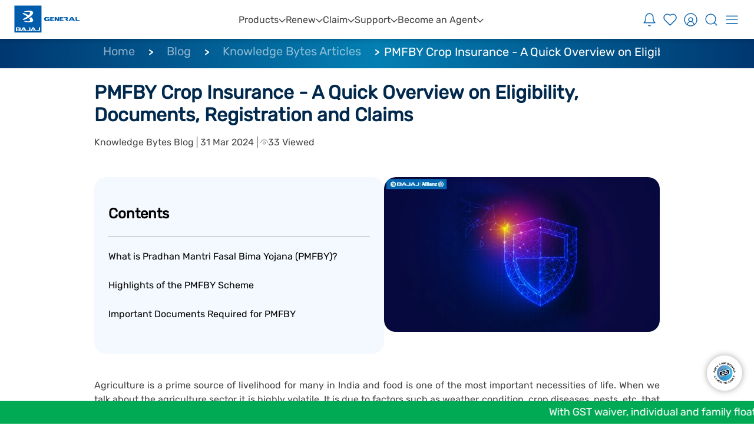

--- FILE ---
content_type: text/html;charset=utf-8
request_url: https://www.bajajgeneralinsurance.com/blog/knowledgebytes/quick-overview-on-pmfby-crop-insurance-scheme.html
body_size: 302734
content:

<!DOCTYPE HTML>
<html lang="en">
    <head>
    <meta charset="UTF-8"/>
    <title>PMFBY Crop Insurance: Eligibility, Documents, Registration &amp; Claims</title>
    
    <meta name="description" content="Learn about the PMFBY crop insurance scheme, its benefits, coverage, and how it helps farmers protect their crops from risks like natural calamities."/>
    <meta name="template" content="blog-knowledge-bytes"/>
    <meta name="viewport" content="width=device-width, initial-scale=1"/>
    

    
    
<script defer="defer" type="text/javascript" src="/.rum/@adobe/helix-rum-js@%5E2/dist/rum-standalone.js"></script>
<link rel="canonical" href="https://www.bajajgeneralinsurance.com/blog/knowledgebytes/quick-overview-on-pmfby-crop-insurance-scheme.html"/>


    

<!-- <script src="https://code.jquery.com/jquery-3.7.1.min.js" fetchpriority="high"></script> -->


    
    <script src="/etc.clientlibs/revampbagic/clientlibs/clientlib-vendor.lc-303a8d36c19aed693610f776a5ec112c-lc.js"></script>





    <script>
        window.demoresource = "MmtANUN5JG5Fdw==_69ef8563\u002D4cbc\u002D49fc\u002D8cd1\u002Daf0fcfc10dd4";
        window.USER_DATA_KEY = "tcl\u002Dpgs000000000|69ef8563\u002D4cbc\u002D49fc\u002D8cd1\u002Daf0fcfc10dd4";
        window.USER_DATA_IV = "tcl\u002Dpgs000000000|69ef8563\u002D4cbc\u002D49fc\u002D8cd1\u002Daf0fcfc10dd4";
    </script>



    
    <link rel="stylesheet" href="/etc.clientlibs/revampbagic/clientlibs/clientlib-homepage-common.lc-926b7299c977888993f77deb1a9333c6-lc.css" type="text/css">




<!-- <script src="https://cdnjs.cloudflare.com/ajax/libs/crypto-js/4.1.1/crypto-js.min.js"></script> -->


    
    <script async src="/etc.clientlibs/revampbagic/components/structure/homepage/clientlib.lc-632165455e85cb0a1f9950e009146822-lc.js"></script>






    <script src="https://assets.adobedtm.com/e46a503b2bb2/415aac88fda9/launch-248e8f6add2a.min.js" async></script>

<meta name="google-site-verification" content="ddWcPQ0ltqusRSEM8io6TPHD1QxyCev4PjeGw38MACI"/>



<meta name="twitter:card" content="summary"/>
<meta name="twitter:site" content="@BajajGeneral"/>
<meta name="twitter:title" content="PMFBY Crop Insurance: Eligibility, Documents, Registration &amp; Claims"/>
<meta name="twitter:description" content="Learn about the PMFBY crop insurance scheme, its benefits, coverage, and how it helps farmers protect their crops from risks like natural calamities."/>
<meta name="twitter:url" content="https://x.com/bajajgeneral"/>
<meta name="twitter:image" content="https://www.bajajgeneralinsurance.com"/>
<meta property="og:type" content="website"/>
<meta property="og:title" content="PMFBY Crop Insurance: Eligibility, Documents, Registration &amp; Claims"/>
<meta property="og:description" content="Learn about the PMFBY crop insurance scheme, its benefits, coverage, and how it helps farmers protect their crops from risks like natural calamities."/>
<meta property="og:url"/>
<meta property="og:site_name" content="Bajaj General Insurance Limited"/>
<meta property="og:image" content="https://www.bajajgeneralinsurance.com"/>
<link rel="icon" type="image/png" sizes="48x48" href="https://www.bajajgeneralinsurance.com/content/dam/bagic/index/favicon.ico"/>
<meta name="keywords"/>









<!-- <sly data-sly-resource="contexthub"/> -->


    <script type="text/javascript" defer>
        ;window.NREUM||(NREUM={});NREUM.init={session_replay:{enabled:true,block_selector:'',mask_text_selector:'*',sampling_rate:10.0,error_sampling_rate:100.0,mask_all_inputs:true,collect_fonts:true,inline_images:false,inline_stylesheet:true,fix_stylesheets:true,mask_input_options:{}},distributed_tracing:{enabled:true},privacy:{cookies_enabled:true},ajax:{deny_list:["bam.nr-data.net"]}};
        
        ;NREUM.loader_config={accountID:"6375683",trustKey:"6375683",agentID:"1120374867",licenseKey:"NRJS-e4a08b49f03fcbfaee3",applicationID:"1120374867"};
        ;NREUM.info={beacon:"bam.nr-data.net",errorBeacon:"bam.nr-data.net",licenseKey:"NRJS-e4a08b49f03fcbfaee3",applicationID:"1120374867",sa:1};
        ;/*! For license information please see nr-loader-spa-1.283.2.min.js.LICENSE.txt */
        (()=>{var e,t,r={8122:(e,t,r)=>{"use strict";r.d(t,{a:()=>i});var n=r(944);function i(e,t){try{if(!e||"object"!=typeof e)return(0,n.R)(3);if(!t||"object"!=typeof t)return(0,n.R)(4);const r=Object.create(Object.getPrototypeOf(t),Object.getOwnPropertyDescriptors(t)),o=0===Object.keys(r).length?e:r;for(let a in o)if(void 0!==e[a])try{if(null===e[a]){r[a]=null;continue}Array.isArray(e[a])&&Array.isArray(t[a])?r[a]=Array.from(new Set([...e[a],...t[a]])):"object"==typeof e[a]&&"object"==typeof t[a]?r[a]=i(e[a],t[a]):r[a]=e[a]}catch(e){(0,n.R)(1,e)}return r}catch(e){(0,n.R)(2,e)}}},2555:(e,t,r)=>{"use strict";r.d(t,{Vp:()=>c,fn:()=>s,x1:()=>u});var n=r(384),i=r(8122);const o={beacon:n.NT.beacon,errorBeacon:n.NT.errorBeacon,licenseKey:void 0,applicationID:void 0,sa:void 0,queueTime:void 0,applicationTime:void 0,ttGuid:void 0,user:void 0,account:void 0,product:void 0,extra:void 0,jsAttributes:{},userAttributes:void 0,atts:void 0,transactionName:void 0,tNamePlain:void 0},a={};function s(e){try{const t=c(e);return!!t.licenseKey&&!!t.errorBeacon&&!!t.applicationID}catch(e){return!1}}function c(e){if(!e)throw new Error("All info objects require an agent identifier!");if(!a[e])throw new Error("Info for ".concat(e," was never set"));return a[e]}function u(e,t){if(!e)throw new Error("All info objects require an agent identifier!");a[e]=(0,i.a)(t,o);const r=(0,n.nY)(e);r&&(r.info=a[e])}},9417:(e,t,r)=>{"use strict";r.d(t,{D0:()=>h,gD:()=>g,xN:()=>p});var n=r(3333);const i=e=>{if(!e||"string"!=typeof e)return!1;try{document.createDocumentFragment().querySelector(e)}catch{return!1}return!0};var o=r(2614),a=r(944),s=r(384),c=r(8122);const u="[data-nr-mask]",d=()=>{const e={feature_flags:[],experimental:{marks:!1,measures:!1,resources:!1},mask_selector:"*",block_selector:"[data-nr-block]",mask_input_options:{color:!1,date:!1,"datetime-local":!1,email:!1,month:!1,number:!1,range:!1,search:!1,tel:!1,text:!1,time:!1,url:!1,week:!1,textarea:!1,select:!1,password:!0}};return{ajax:{deny_list:void 0,block_internal:!0,enabled:!0,autoStart:!0},distributed_tracing:{enabled:void 0,exclude_newrelic_header:void 0,cors_use_newrelic_header:void 0,cors_use_tracecontext_headers:void 0,allowed_origins:void 0},get feature_flags(){return e.feature_flags},set feature_flags(t){e.feature_flags=t},generic_events:{enabled:!0,autoStart:!0},harvest:{interval:30},jserrors:{enabled:!0,autoStart:!0},logging:{enabled:!0,autoStart:!0},metrics:{enabled:!0,autoStart:!0},obfuscate:void 0,page_action:{enabled:!0},page_view_event:{enabled:!0,autoStart:!0},page_view_timing:{enabled:!0,autoStart:!0},performance:{get capture_marks(){return e.feature_flags.includes(n.$v.MARKS)||e.experimental.marks},set capture_marks(t){e.experimental.marks=t},get capture_measures(){return e.feature_flags.includes(n.$v.MEASURES)||e.experimental.measures},set capture_measures(t){e.experimental.measures=t},capture_detail:!0,resources:{get enabled(){return e.feature_flags.includes(n.$v.RESOURCES)||e.experimental.resources},set enabled(t){e.experimental.resources=t},asset_types:[],first_party_domains:[],ignore_newrelic:!0}},privacy:{cookies_enabled:!0},proxy:{assets:void 0,beacon:void 0},session:{expiresMs:o.wk,inactiveMs:o.BB},session_replay:{autoStart:!0,enabled:!1,preload:!1,sampling_rate:10,error_sampling_rate:100,collect_fonts:!1,inline_images:!1,fix_stylesheets:!0,mask_all_inputs:!0,get mask_text_selector(){return e.mask_selector},set mask_text_selector(t){i(t)?e.mask_selector="".concat(t,",").concat(u):""===t||null===t?e.mask_selector=u:(0,a.R)(5,t)},get block_class(){return"nr-block"},get ignore_class(){return"nr-ignore"},get mask_text_class(){return"nr-mask"},get block_selector(){return e.block_selector},set block_selector(t){i(t)?e.block_selector+=",".concat(t):""!==t&&(0,a.R)(6,t)},get mask_input_options(){return e.mask_input_options},set mask_input_options(t){t&&"object"==typeof t?e.mask_input_options={...t,password:!0}:(0,a.R)(7,t)}},session_trace:{enabled:!0,autoStart:!0},soft_navigations:{enabled:!0,autoStart:!0},spa:{enabled:!0,autoStart:!0},ssl:void 0,user_actions:{enabled:!0,elementAttributes:["id","className","tagName","type"]}}},l={},f="All configuration objects require an agent identifier!";function h(e){if(!e)throw new Error(f);if(!l[e])throw new Error("Configuration for ".concat(e," was never set"));return l[e]}function p(e,t){if(!e)throw new Error(f);l[e]=(0,c.a)(t,d());const r=(0,s.nY)(e);r&&(r.init=l[e])}function g(e,t){if(!e)throw new Error(f);var r=h(e);if(r){for(var n=t.split("."),i=0;i<n.length-1;i++)if("object"!=typeof(r=r[n[i]]))return;r=r[n[n.length-1]]}return r}},5603:(e,t,r)=>{"use strict";r.d(t,{a:()=>c,o:()=>s});var n=r(384),i=r(8122);const o={accountID:void 0,trustKey:void 0,agentID:void 0,licenseKey:void 0,applicationID:void 0,xpid:void 0},a={};function s(e){if(!e)throw new Error("All loader-config objects require an agent identifier!");if(!a[e])throw new Error("LoaderConfig for ".concat(e," was never set"));return a[e]}function c(e,t){if(!e)throw new Error("All loader-config objects require an agent identifier!");a[e]=(0,i.a)(t,o);const r=(0,n.nY)(e);r&&(r.loader_config=a[e])}},3371:(e,t,r)=>{"use strict";r.d(t,{V:()=>f,f:()=>l});var n=r(8122),i=r(384),o=r(6154),a=r(9324);let s=0;const c={buildEnv:a.F3,distMethod:a.Xs,version:a.xv,originTime:o.WN},u={customTransaction:void 0,disabled:!1,isolatedBacklog:!1,loaderType:void 0,maxBytes:3e4,onerror:void 0,ptid:void 0,releaseIds:{},appMetadata:{},session:void 0,denyList:void 0,timeKeeper:void 0,obfuscator:void 0,harvester:void 0},d={};function l(e){if(!e)throw new Error("All runtime objects require an agent identifier!");if(!d[e])throw new Error("Runtime for ".concat(e," was never set"));return d[e]}function f(e,t){if(!e)throw new Error("All runtime objects require an agent identifier!");d[e]={...(0,n.a)(t,u),...c},Object.hasOwnProperty.call(d[e],"harvestCount")||Object.defineProperty(d[e],"harvestCount",{get:()=>++s});const r=(0,i.nY)(e);r&&(r.runtime=d[e])}},9324:(e,t,r)=>{"use strict";r.d(t,{F3:()=>i,Xs:()=>o,Yq:()=>a,xv:()=>n});const n="1.283.2",i="PROD",o="CDN",a="^2.0.0-alpha.17"},6154:(e,t,r)=>{"use strict";r.d(t,{A4:()=>s,OF:()=>d,RI:()=>i,WN:()=>h,bv:()=>o,gm:()=>a,lR:()=>f,m:()=>u,mw:()=>c,sb:()=>l});var n=r(1863);const i="undefined"!=typeof window&&!!window.document,o="undefined"!=typeof WorkerGlobalScope&&("undefined"!=typeof self&&self instanceof WorkerGlobalScope&&self.navigator instanceof WorkerNavigator||"undefined"!=typeof globalThis&&globalThis instanceof WorkerGlobalScope&&globalThis.navigator instanceof WorkerNavigator),a=i?window:"undefined"!=typeof WorkerGlobalScope&&("undefined"!=typeof self&&self instanceof WorkerGlobalScope&&self||"undefined"!=typeof globalThis&&globalThis instanceof WorkerGlobalScope&&globalThis),s="complete"===a?.document?.readyState,c=Boolean("hidden"===a?.document?.visibilityState),u=""+a?.location,d=/iPad|iPhone|iPod/.test(a.navigator?.userAgent),l=d&&"undefined"==typeof SharedWorker,f=(()=>{const e=a.navigator?.userAgent?.match(/Firefox[/\s](\d+\.\d+)/);return Array.isArray(e)&&e.length>=2?+e[1]:0})(),h=Date.now()-(0,n.t)()},7295:(e,t,r)=>{"use strict";r.d(t,{Xv:()=>a,gX:()=>i,iW:()=>o});var n=[];function i(e){if(!e||o(e))return!1;if(0===n.length)return!0;for(var t=0;t<n.length;t++){var r=n[t];if("*"===r.hostname)return!1;if(s(r.hostname,e.hostname)&&c(r.pathname,e.pathname))return!1}return!0}function o(e){return void 0===e.hostname}function a(e){if(n=[],e&&e.length)for(var t=0;t<e.length;t++){let r=e[t];if(!r)continue;0===r.indexOf("http://")?r=r.substring(7):0===r.indexOf("https://")&&(r=r.substring(8));const i=r.indexOf("/");let o,a;i>0?(o=r.substring(0,i),a=r.substring(i)):(o=r,a="");let[s]=o.split(":");n.push({hostname:s,pathname:a})}}function s(e,t){return!(e.length>t.length)&&t.indexOf(e)===t.length-e.length}function c(e,t){return 0===e.indexOf("/")&&(e=e.substring(1)),0===t.indexOf("/")&&(t=t.substring(1)),""===e||e===t}},1687:(e,t,r)=>{"use strict";r.d(t,{Ak:()=>c,Ze:()=>l,x3:()=>u});var n=r(7836),i=r(3606),o=r(860),a=r(2646);const s={};function c(e,t){const r={staged:!1,priority:o.P3[t]||0};d(e),s[e].get(t)||s[e].set(t,r)}function u(e,t){e&&s[e]&&(s[e].get(t)&&s[e].delete(t),h(e,t,!1),s[e].size&&f(e))}function d(e){if(!e)throw new Error("agentIdentifier required");s[e]||(s[e]=new Map)}function l(e="",t="feature",r=!1){if(d(e),!e||!s[e].get(t)||r)return h(e,t);s[e].get(t).staged=!0,f(e)}function f(e){const t=Array.from(s[e]);t.every((([e,t])=>t.staged))&&(t.sort(((e,t)=>e[1].priority-t[1].priority)),t.forEach((([t])=>{s[e].delete(t),h(e,t)})))}function h(e,t,r=!0){const o=e?n.ee.get(e):n.ee,s=i.i.handlers;if(!o.aborted&&o.backlog&&s){if(r){const e=o.backlog[t],r=s[t];if(r){for(let t=0;e&&t<e.length;++t)p(e[t],r);Object.entries(r).forEach((([e,t])=>{Object.values(t||{}).forEach((t=>{t[0]?.on&&t[0]?.context()instanceof a.y&&t[0].on(e,t[1])}))}))}}o.isolatedBacklog||delete s[t],o.backlog[t]=null,o.emit("drain-"+t,[])}}function p(e,t){var r=e[1];Object.values(t[r]||{}).forEach((t=>{var r=e[0];if(t[0]===r){var n=t[1],i=e[3],o=e[2];n.apply(i,o)}}))}},7836:(e,t,r)=>{"use strict";r.d(t,{P:()=>c,ee:()=>u});var n=r(384),i=r(8990),o=r(3371),a=r(2646),s=r(5607);const c="nr@context:".concat(s.W),u=function e(t,r){var n={},s={},d={},l=!1;try{l=16===r.length&&(0,o.f)(r).isolatedBacklog}catch(e){}var f={on:p,addEventListener:p,removeEventListener:function(e,t){var r=n[e];if(!r)return;for(var i=0;i<r.length;i++)r[i]===t&&r.splice(i,1)},emit:function(e,r,n,i,o){!1!==o&&(o=!0);if(u.aborted&&!i)return;t&&o&&t.emit(e,r,n);for(var a=h(n),c=g(e),d=c.length,l=0;l<d;l++)c[l].apply(a,r);var p=v()[s[e]];p&&p.push([f,e,r,a]);return a},get:m,listeners:g,context:h,buffer:function(e,t){const r=v();if(t=t||"feature",f.aborted)return;Object.entries(e||{}).forEach((([e,n])=>{s[n]=t,t in r||(r[t]=[])}))},abort:function(){f._aborted=!0,Object.keys(f.backlog).forEach((e=>{delete f.backlog[e]}))},isBuffering:function(e){return!!v()[s[e]]},debugId:r,backlog:l?{}:t&&"object"==typeof t.backlog?t.backlog:{},isolatedBacklog:l};return Object.defineProperty(f,"aborted",{get:()=>{let e=f._aborted||!1;return e||(t&&(e=t.aborted),e)}}),f;function h(e){return e&&e instanceof a.y?e:e?(0,i.I)(e,c,(()=>new a.y(c))):new a.y(c)}function p(e,t){n[e]=g(e).concat(t)}function g(e){return n[e]||[]}function m(t){return d[t]=d[t]||e(f,t)}function v(){return f.backlog}}(void 0,"globalEE"),d=(0,n.Zm)();d.ee||(d.ee=u)},2646:(e,t,r)=>{"use strict";r.d(t,{y:()=>n});class n{constructor(e){this.contextId=e}}},9908:(e,t,r)=>{"use strict";r.d(t,{d:()=>n,p:()=>i});var n=r(7836).ee.get("handle");function i(e,t,r,i,o){o?(o.buffer([e],i),o.emit(e,t,r)):(n.buffer([e],i),n.emit(e,t,r))}},3606:(e,t,r)=>{"use strict";r.d(t,{i:()=>o});var n=r(9908);o.on=a;var i=o.handlers={};function o(e,t,r,o){a(o||n.d,i,e,t,r)}function a(e,t,r,i,o){o||(o="feature"),e||(e=n.d);var a=t[o]=t[o]||{};(a[r]=a[r]||[]).push([e,i])}},3878:(e,t,r)=>{"use strict";function n(e,t){return{capture:e,passive:!1,signal:t}}function i(e,t,r=!1,i){window.addEventListener(e,t,n(r,i))}function o(e,t,r=!1,i){document.addEventListener(e,t,n(r,i))}r.d(t,{DD:()=>o,jT:()=>n,sp:()=>i})},5607:(e,t,r)=>{"use strict";r.d(t,{W:()=>n});const n=(0,r(9566).bz)()},9566:(e,t,r)=>{"use strict";r.d(t,{LA:()=>s,ZF:()=>c,bz:()=>a,el:()=>u});var n=r(6154);const i="xxxxxxxx-xxxx-4xxx-yxxx-xxxxxxxxxxxx";function o(e,t){return e?15&e[t]:16*Math.random()|0}function a(){const e=n.gm?.crypto||n.gm?.msCrypto;let t,r=0;return e&&e.getRandomValues&&(t=e.getRandomValues(new Uint8Array(30))),i.split("").map((e=>"x"===e?o(t,r++).toString(16):"y"===e?(3&o()|8).toString(16):e)).join("")}function s(e){const t=n.gm?.crypto||n.gm?.msCrypto;let r,i=0;t&&t.getRandomValues&&(r=t.getRandomValues(new Uint8Array(e)));const a=[];for(var s=0;s<e;s++)a.push(o(r,i++).toString(16));return a.join("")}function c(){return s(16)}function u(){return s(32)}},2614:(e,t,r)=>{"use strict";r.d(t,{BB:()=>a,H3:()=>n,g:()=>u,iL:()=>c,tS:()=>s,uh:()=>i,wk:()=>o});const n="NRBA",i="SESSION",o=144e5,a=18e5,s={STARTED:"session-started",PAUSE:"session-pause",RESET:"session-reset",RESUME:"session-resume",UPDATE:"session-update"},c={SAME_TAB:"same-tab",CROSS_TAB:"cross-tab"},u={OFF:0,FULL:1,ERROR:2}},1863:(e,t,r)=>{"use strict";function n(){return Math.floor(performance.now())}r.d(t,{t:()=>n})},7485:(e,t,r)=>{"use strict";r.d(t,{D:()=>i});var n=r(6154);function i(e){if(0===(e||"").indexOf("data:"))return{protocol:"data"};try{const t=new URL(e,location.href),r={port:t.port,hostname:t.hostname,pathname:t.pathname,search:t.search,protocol:t.protocol.slice(0,t.protocol.indexOf(":")),sameOrigin:t.protocol===n.gm?.location?.protocol&&t.host===n.gm?.location?.host};return r.port&&""!==r.port||("http:"===t.protocol&&(r.port="80"),"https:"===t.protocol&&(r.port="443")),r.pathname&&""!==r.pathname?r.pathname.startsWith("/")||(r.pathname="/".concat(r.pathname)):r.pathname="/",r}catch(e){return{}}}},944:(e,t,r)=>{"use strict";function n(e,t){"function"==typeof console.debug&&console.debug("New Relic Warning: https://github.com/newrelic/newrelic-browser-agent/blob/main/docs/warning-codes.md#".concat(e),t)}r.d(t,{R:()=>n})},5284:(e,t,r)=>{"use strict";r.d(t,{t:()=>c,B:()=>s});var n=r(7836),i=r(6154);const o="newrelic";const a=new Set,s={};function c(e,t){const r=n.ee.get(t);s[t]??={},e&&"object"==typeof e&&(a.has(t)||(r.emit("rumresp",[e]),s[t]=e,a.add(t),function(e={}){try{i.gm.dispatchEvent(new CustomEvent(o,{detail:e}))}catch(e){}}({loaded:!0})))}},8990:(e,t,r)=>{"use strict";r.d(t,{I:()=>i});var n=Object.prototype.hasOwnProperty;function i(e,t,r){if(n.call(e,t))return e[t];var i=r();if(Object.defineProperty&&Object.keys)try{return Object.defineProperty(e,t,{value:i,writable:!0,enumerable:!1}),i}catch(e){}return e[t]=i,i}},6389:(e,t,r)=>{"use strict";function n(e,t=500,r={}){const n=r?.leading||!1;let i;return(...r)=>{n&&void 0===i&&(e.apply(this,r),i=setTimeout((()=>{i=clearTimeout(i)}),t)),n||(clearTimeout(i),i=setTimeout((()=>{e.apply(this,r)}),t))}}function i(e){let t=!1;return(...r)=>{t||(t=!0,e.apply(this,r))}}r.d(t,{J:()=>i,s:()=>n})},3304:(e,t,r)=>{"use strict";r.d(t,{A:()=>o});var n=r(7836);const i=()=>{const e=new WeakSet;return(t,r)=>{if("object"==typeof r&&null!==r){if(e.has(r))return;e.add(r)}return r}};function o(e){try{return JSON.stringify(e,i())??""}catch(e){try{n.ee.emit("internal-error",[e])}catch(e){}return""}}},5289:(e,t,r)=>{"use strict";r.d(t,{GG:()=>o,sB:()=>a});var n=r(3878);function i(){return"undefined"==typeof document||"complete"===document.readyState}function o(e,t){if(i())return e();(0,n.sp)("load",e,t)}function a(e){if(i())return e();(0,n.DD)("DOMContentLoaded",e)}},384:(e,t,r)=>{"use strict";r.d(t,{NT:()=>o,US:()=>d,Zm:()=>a,bQ:()=>c,dV:()=>s,nY:()=>u,pV:()=>l});var n=r(6154),i=r(1863);const o={beacon:"bam.nr-data.net",errorBeacon:"bam.nr-data.net"};function a(){return n.gm.NREUM||(n.gm.NREUM={}),void 0===n.gm.newrelic&&(n.gm.newrelic=n.gm.NREUM),n.gm.NREUM}function s(){let e=a();return e.o||(e.o={ST:n.gm.setTimeout,SI:n.gm.setImmediate,CT:n.gm.clearTimeout,XHR:n.gm.XMLHttpRequest,REQ:n.gm.Request,EV:n.gm.Event,PR:n.gm.Promise,MO:n.gm.MutationObserver,FETCH:n.gm.fetch,WS:n.gm.WebSocket}),e}function c(e,t){let r=a();r.initializedAgents??={},t.initializedAt={ms:(0,i.t)(),date:new Date},r.initializedAgents[e]=t}function u(e){let t=a();return t.initializedAgents?.[e]}function d(e,t){a()[e]=t}function l(){return function(){let e=a();const t=e.info||{};e.info={beacon:o.beacon,errorBeacon:o.errorBeacon,...t}}(),function(){let e=a();const t=e.init||{};e.init={...t}}(),s(),function(){let e=a();const t=e.loader_config||{};e.loader_config={...t}}(),a()}},2843:(e,t,r)=>{"use strict";r.d(t,{u:()=>i});var n=r(3878);function i(e,t=!1,r,i){(0,n.DD)("visibilitychange",(function(){if(t)return void("hidden"===document.visibilityState&&e());e(document.visibilityState)}),r,i)}},8139:(e,t,r)=>{"use strict";r.d(t,{u:()=>f});var n=r(7836),i=r(3434),o=r(8990),a=r(6154);const s={},c=a.gm.XMLHttpRequest,u="addEventListener",d="removeEventListener",l="nr@wrapped:".concat(n.P);function f(e){var t=function(e){return(e||n.ee).get("events")}(e);if(s[t.debugId]++)return t;s[t.debugId]=1;var r=(0,i.YM)(t,!0);function f(e){r.inPlace(e,[u,d],"-",p)}function p(e,t){return e[1]}return"getPrototypeOf"in Object&&(a.RI&&h(document,f),c&&h(c.prototype,f),h(a.gm,f)),t.on(u+"-start",(function(e,t){var n=e[1];if(null!==n&&("function"==typeof n||"object"==typeof n)){var i=(0,o.I)(n,l,(function(){var e={object:function(){if("function"!=typeof n.handleEvent)return;return n.handleEvent.apply(n,arguments)},function:n}[typeof n];return e?r(e,"fn-",null,e.name||"anonymous"):n}));this.wrapped=e[1]=i}})),t.on(d+"-start",(function(e){e[1]=this.wrapped||e[1]})),t}function h(e,t,...r){let n=e;for(;"object"==typeof n&&!Object.prototype.hasOwnProperty.call(n,u);)n=Object.getPrototypeOf(n);n&&t(n,...r)}},3434:(e,t,r)=>{"use strict";r.d(t,{Jt:()=>o,YM:()=>c});var n=r(7836),i=r(5607);const o="nr@original:".concat(i.W);var a=Object.prototype.hasOwnProperty,s=!1;function c(e,t){return e||(e=n.ee),r.inPlace=function(e,t,n,i,o){n||(n="");const a="-"===n.charAt(0);for(let s=0;s<t.length;s++){const c=t[s],u=e[c];d(u)||(e[c]=r(u,a?c+n:n,i,c,o))}},r.flag=o,r;function r(t,r,n,s,c){return d(t)?t:(r||(r=""),nrWrapper[o]=t,function(e,t,r){if(Object.defineProperty&&Object.keys)try{return Object.keys(e).forEach((function(r){Object.defineProperty(t,r,{get:function(){return e[r]},set:function(t){return e[r]=t,t}})})),t}catch(e){u([e],r)}for(var n in e)a.call(e,n)&&(t[n]=e[n])}(t,nrWrapper,e),nrWrapper);function nrWrapper(){var o,a,d,l;try{a=this,o=[...arguments],d="function"==typeof n?n(o,a):n||{}}catch(t){u([t,"",[o,a,s],d],e)}i(r+"start",[o,a,s],d,c);try{return l=t.apply(a,o)}catch(e){throw i(r+"err",[o,a,e],d,c),e}finally{i(r+"end",[o,a,l],d,c)}}}function i(r,n,i,o){if(!s||t){var a=s;s=!0;try{e.emit(r,n,i,t,o)}catch(t){u([t,r,n,i],e)}s=a}}}function u(e,t){t||(t=n.ee);try{t.emit("internal-error",e)}catch(e){}}function d(e){return!(e&&"function"==typeof e&&e.apply&&!e[o])}},9414:(e,t,r)=>{"use strict";r.d(t,{J:()=>c});var n=r(7836),i=r(2646),o=r(944),a=r(3434);const s=new Map;function c(e,t,r,c){if("object"!=typeof t||!t||"string"!=typeof r||!r||"function"!=typeof t[r])return(0,o.R)(29);const u=function(e){return(e||n.ee).get("logger")}(e),d=(0,a.YM)(u),l=new i.y(n.P);l.level=c.level,l.customAttributes=c.customAttributes;const f=t[r]?.[a.Jt]||t[r];return s.set(f,l),d.inPlace(t,[r],"wrap-logger-",(()=>s.get(f))),u}},9300:(e,t,r)=>{"use strict";r.d(t,{T:()=>n});const n=r(860).K7.ajax},3333:(e,t,r)=>{"use strict";r.d(t,{$v:()=>u,TZ:()=>n,Zp:()=>i,kd:()=>c,mq:()=>s,nf:()=>a,qN:()=>o});const n=r(860).K7.genericEvents,i=["auxclick","click","copy","keydown","paste","scrollend"],o=["focus","blur"],a=4,s=1e3,c=["PageAction","UserAction","BrowserPerformance"],u={MARKS:"experimental.marks",MEASURES:"experimental.measures",RESOURCES:"experimental.resources"}},6774:(e,t,r)=>{"use strict";r.d(t,{T:()=>n});const n=r(860).K7.jserrors},993:(e,t,r)=>{"use strict";r.d(t,{A$:()=>o,ET:()=>a,TZ:()=>s,p_:()=>i});var n=r(860);const i={ERROR:"ERROR",WARN:"WARN",INFO:"INFO",DEBUG:"DEBUG",TRACE:"TRACE"},o={OFF:0,ERROR:1,WARN:2,INFO:3,DEBUG:4,TRACE:5},a="log",s=n.K7.logging},3785:(e,t,r)=>{"use strict";r.d(t,{R:()=>c,b:()=>u});var n=r(9908),i=r(1863),o=r(860),a=r(8154),s=r(993);function c(e,t,r={},c=s.p_.INFO){(0,n.p)(a.xV,["API/logging/".concat(c.toLowerCase(),"/called")],void 0,o.K7.metrics,e),(0,n.p)(s.ET,[(0,i.t)(),t,r,c],void 0,o.K7.logging,e)}function u(e){return"string"==typeof e&&Object.values(s.p_).some((t=>t===e.toUpperCase().trim()))}},8154:(e,t,r)=>{"use strict";r.d(t,{z_:()=>o,XG:()=>s,TZ:()=>n,rs:()=>i,xV:()=>a});r(6154),r(9566),r(384);const n=r(860).K7.metrics,i="sm",o="cm",a="storeSupportabilityMetrics",s="storeEventMetrics"},6630:(e,t,r)=>{"use strict";r.d(t,{T:()=>n});const n=r(860).K7.pageViewEvent},782:(e,t,r)=>{"use strict";r.d(t,{T:()=>n});const n=r(860).K7.pageViewTiming},6344:(e,t,r)=>{"use strict";r.d(t,{BB:()=>d,G4:()=>o,Qb:()=>l,TZ:()=>i,Ug:()=>a,_s:()=>s,bc:()=>u,yP:()=>c});var n=r(2614);const i=r(860).K7.sessionReplay,o={RECORD:"recordReplay",PAUSE:"pauseReplay",REPLAY_RUNNING:"replayRunning",ERROR_DURING_REPLAY:"errorDuringReplay"},a=.12,s={DomContentLoaded:0,Load:1,FullSnapshot:2,IncrementalSnapshot:3,Meta:4,Custom:5},c={[n.g.ERROR]:15e3,[n.g.FULL]:3e5,[n.g.OFF]:0},u={RESET:{message:"Session was reset",sm:"Reset"},IMPORT:{message:"Recorder failed to import",sm:"Import"},TOO_MANY:{message:"429: Too Many Requests",sm:"Too-Many"},TOO_BIG:{message:"Payload was too large",sm:"Too-Big"},CROSS_TAB:{message:"Session Entity was set to OFF on another tab",sm:"Cross-Tab"},ENTITLEMENTS:{message:"Session Replay is not allowed and will not be started",sm:"Entitlement"}},d=5e3,l={API:"api"}},5270:(e,t,r)=>{"use strict";r.d(t,{Aw:()=>c,CT:()=>u,SR:()=>s});var n=r(384),i=r(9417),o=r(7767),a=r(6154);function s(e){return!!(0,n.dV)().o.MO&&(0,o.V)(e)&&!0===(0,i.gD)(e,"session_trace.enabled")}function c(e){return!0===(0,i.gD)(e,"session_replay.preload")&&s(e)}function u(e,t){const r=t.correctAbsoluteTimestamp(e);return{originalTimestamp:e,correctedTimestamp:r,timestampDiff:e-r,originTime:a.WN,correctedOriginTime:t.correctedOriginTime,originTimeDiff:Math.floor(a.WN-t.correctedOriginTime)}}},3738:(e,t,r)=>{"use strict";r.d(t,{He:()=>i,Kp:()=>s,Lc:()=>u,Rz:()=>d,TZ:()=>n,bD:()=>o,d3:()=>a,jx:()=>l,uP:()=>c});const n=r(860).K7.sessionTrace,i="bstResource",o="resource",a="-start",s="-end",c="fn"+a,u="fn"+s,d="pushState",l=1e3},3962:(e,t,r)=>{"use strict";r.d(t,{AM:()=>o,O2:()=>c,Qu:()=>u,TZ:()=>s,ih:()=>d,pP:()=>a,tC:()=>i});var n=r(860);const i=["click","keydown","submit","popstate"],o="api",a="initialPageLoad",s=n.K7.softNav,c={INITIAL_PAGE_LOAD:"",ROUTE_CHANGE:1,UNSPECIFIED:2},u={INTERACTION:1,AJAX:2,CUSTOM_END:3,CUSTOM_TRACER:4},d={IP:"in progress",FIN:"finished",CAN:"cancelled"}},7378:(e,t,r)=>{"use strict";r.d(t,{$p:()=>x,BR:()=>b,Kp:()=>R,L3:()=>y,Lc:()=>c,NC:()=>o,SG:()=>d,TZ:()=>i,U6:()=>p,UT:()=>m,d3:()=>w,dT:()=>f,e5:()=>A,gx:()=>v,l9:()=>l,oW:()=>h,op:()=>g,rw:()=>u,tH:()=>T,uP:()=>s,wW:()=>E,xq:()=>a});var n=r(384);const i=r(860).K7.spa,o=["click","submit","keypress","keydown","keyup","change"],a=999,s="fn-start",c="fn-end",u="cb-start",d="api-ixn-",l="remaining",f="interaction",h="spaNode",p="jsonpNode",g="fetch-start",m="fetch-done",v="fetch-body-",b="jsonp-end",y=(0,n.dV)().o.ST,w="-start",R="-end",x="-body",E="cb"+R,A="jsTime",T="fetch"},4234:(e,t,r)=>{"use strict";r.d(t,{W:()=>o});var n=r(7836),i=r(1687);class o{constructor(e,t){this.agentIdentifier=e,this.ee=n.ee.get(e),this.featureName=t,this.blocked=!1}deregisterDrain(){(0,i.x3)(this.agentIdentifier,this.featureName)}}},7767:(e,t,r)=>{"use strict";r.d(t,{V:()=>o});var n=r(9417),i=r(6154);const o=e=>i.RI&&!0===(0,n.gD)(e,"privacy.cookies_enabled")},8969:(e,t,r)=>{"use strict";r.d(t,{j:()=>O});var n=r(860),i=r(2555),o=r(3371),a=r(9908),s=r(7836),c=r(1687),u=r(5289),d=r(6154),l=r(944),f=r(8154),h=r(384),p=r(6344);const g=["setErrorHandler","finished","addToTrace","addRelease","recordCustomEvent","addPageAction","setCurrentRouteName","setPageViewName","setCustomAttribute","interaction","noticeError","setUserId","setApplicationVersion","start",p.G4.RECORD,p.G4.PAUSE,"log","wrapLogger"],m=["setErrorHandler","finished","addToTrace","addRelease"];var v=r(1863),b=r(2614),y=r(993),w=r(3785),R=r(9414);function x(){const e=(0,h.pV)();g.forEach((t=>{e[t]=(...r)=>function(t,...r){let n=[];return Object.values(e.initializedAgents).forEach((e=>{e&&e.api?e.exposed&&e.api[t]&&n.push(e.api[t](...r)):(0,l.R)(38,t)})),n.length>1?n:n[0]}(t,...r)}))}const E={};var A=r(9417),T=r(5603),N=r(5284);const S=e=>{const t=e.startsWith("http");e+="/",r.p=t?e:"https://"+e};let _=!1;function O(e,t={},g,O){let{init:I,info:P,loader_config:j,runtime:C={},exposed:k=!0}=t;C.loaderType=g;const L=(0,h.pV)();P||(I=L.init,P=L.info,j=L.loader_config),(0,A.xN)(e.agentIdentifier,I||{}),(0,T.a)(e.agentIdentifier,j||{}),P.jsAttributes??={},d.bv&&(P.jsAttributes.isWorker=!0),(0,i.x1)(e.agentIdentifier,P);const H=(0,A.D0)(e.agentIdentifier),M=[P.beacon,P.errorBeacon];_||(H.proxy.assets&&(S(H.proxy.assets),M.push(H.proxy.assets)),H.proxy.beacon&&M.push(H.proxy.beacon),x(),(0,h.US)("activatedFeatures",N.B),e.runSoftNavOverSpa&&=!0===H.soft_navigations.enabled&&H.feature_flags.includes("soft_nav")),C.denyList=[...H.ajax.deny_list||[],...H.ajax.block_internal?M:[]],C.ptid=e.agentIdentifier,(0,o.V)(e.agentIdentifier,C),e.ee=s.ee.get(e.agentIdentifier),void 0===e.api&&(e.api=function(e,t,h=!1){t||(0,c.Ak)(e,"api");const g={};var x=s.ee.get(e),A=x.get("tracer");E[e]=b.g.OFF,x.on(p.G4.REPLAY_RUNNING,(t=>{E[e]=t}));var T="api-",N=T+"ixn-";function S(t,r,n,o){const a=(0,i.Vp)(e);return null===r?delete a.jsAttributes[t]:(0,i.x1)(e,{...a,jsAttributes:{...a.jsAttributes,[t]:r}}),I(T,n,!0,o||null===r?"session":void 0)(t,r)}function _(){}g.log=function(e,{customAttributes:t={},level:r=y.p_.INFO}={}){(0,a.p)(f.xV,["API/log/called"],void 0,n.K7.metrics,x),(0,w.R)(x,e,t,r)},g.wrapLogger=(e,t,{customAttributes:r={},level:i=y.p_.INFO}={})=>{(0,a.p)(f.xV,["API/wrapLogger/called"],void 0,n.K7.metrics,x),(0,R.J)(x,e,t,{customAttributes:r,level:i})},m.forEach((e=>{g[e]=I(T,e,!0,"api")})),g.addPageAction=I(T,"addPageAction",!0,n.K7.genericEvents),g.recordCustomEvent=I(T,"recordCustomEvent",!0,n.K7.genericEvents),g.setPageViewName=function(t,r){if("string"==typeof t)return"/"!==t.charAt(0)&&(t="/"+t),(0,o.f)(e).customTransaction=(r||"http://custom.transaction")+t,I(T,"setPageViewName",!0)()},g.setCustomAttribute=function(e,t,r=!1){if("string"==typeof e){if(["string","number","boolean"].includes(typeof t)||null===t)return S(e,t,"setCustomAttribute",r);(0,l.R)(40,typeof t)}else(0,l.R)(39,typeof e)},g.setUserId=function(e){if("string"==typeof e||null===e)return S("enduser.id",e,"setUserId",!0);(0,l.R)(41,typeof e)},g.setApplicationVersion=function(e){if("string"==typeof e||null===e)return S("application.version",e,"setApplicationVersion",!1);(0,l.R)(42,typeof e)},g.start=()=>{try{(0,a.p)(f.xV,["API/start/called"],void 0,n.K7.metrics,x),x.emit("manual-start-all")}catch(e){(0,l.R)(23,e)}},g[p.G4.RECORD]=function(){(0,a.p)(f.xV,["API/recordReplay/called"],void 0,n.K7.metrics,x),(0,a.p)(p.G4.RECORD,[],void 0,n.K7.sessionReplay,x)},g[p.G4.PAUSE]=function(){(0,a.p)(f.xV,["API/pauseReplay/called"],void 0,n.K7.metrics,x),(0,a.p)(p.G4.PAUSE,[],void 0,n.K7.sessionReplay,x)},g.interaction=function(e){return(new _).get("object"==typeof e?e:{})};const O=_.prototype={createTracer:function(e,t){var r={},i=this,o="function"==typeof t;return(0,a.p)(f.xV,["API/createTracer/called"],void 0,n.K7.metrics,x),h||(0,a.p)(N+"tracer",[(0,v.t)(),e,r],i,n.K7.spa,x),function(){if(A.emit((o?"":"no-")+"fn-start",[(0,v.t)(),i,o],r),o)try{return t.apply(this,arguments)}catch(e){const t="string"==typeof e?new Error(e):e;throw A.emit("fn-err",[arguments,this,t],r),t}finally{A.emit("fn-end",[(0,v.t)()],r)}}}};function I(e,t,r,i){return function(){return(0,a.p)(f.xV,["API/"+t+"/called"],void 0,n.K7.metrics,x),i&&(0,a.p)(e+t,[r?(0,v.t)():performance.now(),...arguments],r?null:this,i,x),r?void 0:this}}function P(){r.e(478).then(r.bind(r,8778)).then((({setAPI:t})=>{t(e),(0,c.Ze)(e,"api")})).catch((e=>{(0,l.R)(27,e),x.abort()}))}return["actionText","setName","setAttribute","save","ignore","onEnd","getContext","end","get"].forEach((e=>{O[e]=I(N,e,void 0,h?n.K7.softNav:n.K7.spa)})),g.setCurrentRouteName=h?I(N,"routeName",void 0,n.K7.softNav):I(T,"routeName",!0,n.K7.spa),g.noticeError=function(t,r){"string"==typeof t&&(t=new Error(t)),(0,a.p)(f.xV,["API/noticeError/called"],void 0,n.K7.metrics,x),(0,a.p)("err",[t,(0,v.t)(),!1,r,!!E[e]],void 0,n.K7.jserrors,x)},d.RI?(0,u.GG)((()=>P()),!0):P(),g}(e.agentIdentifier,O,e.runSoftNavOverSpa)),void 0===e.exposed&&(e.exposed=k),_=!0}},8374:(e,t,r)=>{r.nc=(()=>{try{return document?.currentScript?.nonce}catch(e){}return""})()},860:(e,t,r)=>{"use strict";r.d(t,{$J:()=>u,K7:()=>s,P3:()=>c,XX:()=>i,qY:()=>n,v4:()=>a});const n="events",i="jserrors",o="browser/blobs",a="rum",s={ajax:"ajax",genericEvents:"generic_events",jserrors:i,logging:"logging",metrics:"metrics",pageAction:"page_action",pageViewEvent:"page_view_event",pageViewTiming:"page_view_timing",sessionReplay:"session_replay",sessionTrace:"session_trace",softNav:"soft_navigations",spa:"spa"},c={[s.pageViewEvent]:1,[s.pageViewTiming]:2,[s.metrics]:3,[s.jserrors]:4,[s.spa]:5,[s.ajax]:6,[s.sessionTrace]:7,[s.softNav]:8,[s.sessionReplay]:9,[s.logging]:10,[s.genericEvents]:11},u={[s.pageViewEvent]:a,[s.pageViewTiming]:n,[s.ajax]:n,[s.spa]:n,[s.softNav]:n,[s.metrics]:i,[s.jserrors]:i,[s.sessionTrace]:o,[s.sessionReplay]:o,[s.logging]:"browser/logs",[s.genericEvents]:"ins"}}},n={};function i(e){var t=n[e];if(void 0!==t)return t.exports;var o=n[e]={exports:{}};return r[e](o,o.exports,i),o.exports}i.m=r,i.d=(e,t)=>{for(var r in t)i.o(t,r)&&!i.o(e,r)&&Object.defineProperty(e,r,{enumerable:!0,get:t[r]})},i.f={},i.e=e=>Promise.all(Object.keys(i.f).reduce(((t,r)=>(i.f[r](e,t),t)),[])),i.u=e=>({212:"nr-spa-compressor",249:"nr-spa-recorder",478:"nr-spa"}[e]+"-1.283.2.min.js"),i.o=(e,t)=>Object.prototype.hasOwnProperty.call(e,t),e={},t="NRBA-1.283.2.PROD:",i.l=(r,n,o,a)=>{if(e[r])e[r].push(n);else{var s,c;if(void 0!==o)for(var u=document.getElementsByTagName("script"),d=0;d<u.length;d++){var l=u[d];if(l.getAttribute("src")==r||l.getAttribute("data-webpack")==t+o){s=l;break}}if(!s){c=!0;var f={478:"sha512-2oN05BjxuObKuOX8E0vq/zS51M+2HokmNPBRUrIC1fw3hpJqoI18/nckSFiqV11KxT7ag3C+FunKrR8n0PD9Ig==",249:"sha512-Zs5nIHr/khH6G8IhAEdnngg+P7y/IfmjU0PQmXABpCEtSTeKV22OYdaa9lENrW9uxI0lZ6O5e5dCnEMsTS0onA==",212:"sha512-LPKde7A1ZxIHzoSqWKxn5uWVhM9u76Vtmp9DMBf+Ry3mnn2jpsfyfigMYD5Yka2RG3NeIBqOwNYuPrWL39qn6w=="};(s=document.createElement("script")).charset="utf-8",s.timeout=120,i.nc&&s.setAttribute("nonce",i.nc),s.setAttribute("data-webpack",t+o),s.src=r,0!==s.src.indexOf(window.location.origin+"/")&&(s.crossOrigin="anonymous"),f[a]&&(s.integrity=f[a])}e[r]=[n];var h=(t,n)=>{s.onerror=s.onload=null,clearTimeout(p);var i=e[r];if(delete e[r],s.parentNode&&s.parentNode.removeChild(s),i&&i.forEach((e=>e(n))),t)return t(n)},p=setTimeout(h.bind(null,void 0,{type:"timeout",target:s}),12e4);s.onerror=h.bind(null,s.onerror),s.onload=h.bind(null,s.onload),c&&document.head.appendChild(s)}},i.r=e=>{"undefined"!=typeof Symbol&&Symbol.toStringTag&&Object.defineProperty(e,Symbol.toStringTag,{value:"Module"}),Object.defineProperty(e,"__esModule",{value:!0})},i.p="https://js-agent.newrelic.com/",(()=>{var e={38:0,788:0};i.f.j=(t,r)=>{var n=i.o(e,t)?e[t]:void 0;if(0!==n)if(n)r.push(n[2]);else{var o=new Promise(((r,i)=>n=e[t]=[r,i]));r.push(n[2]=o);var a=i.p+i.u(t),s=new Error;i.l(a,(r=>{if(i.o(e,t)&&(0!==(n=e[t])&&(e[t]=void 0),n)){var o=r&&("load"===r.type?"missing":r.type),a=r&&r.target&&r.target.src;s.message="Loading chunk "+t+" failed.\n("+o+": "+a+")",s.name="ChunkLoadError",s.type=o,s.request=a,n[1](s)}}),"chunk-"+t,t)}};var t=(t,r)=>{var n,o,[a,s,c]=r,u=0;if(a.some((t=>0!==e[t]))){for(n in s)i.o(s,n)&&(i.m[n]=s[n]);if(c)c(i)}for(t&&t(r);u<a.length;u++)o=a[u],i.o(e,o)&&e[o]&&e[o][0](),e[o]=0},r=self["webpackChunk:NRBA-1.283.2.PROD"]=self["webpackChunk:NRBA-1.283.2.PROD"]||[];r.forEach(t.bind(null,0)),r.push=t.bind(null,r.push.bind(r))})(),(()=>{"use strict";i(8374);var e=i(944),t=i(6344),r=i(9566);class n{agentIdentifier;constructor(){this.agentIdentifier=(0,r.LA)(16)}#e(t,...r){if("function"==typeof this.api?.[t])return this.api[t](...r);(0,e.R)(35,t)}addPageAction(e,t){return this.#e("addPageAction",e,t)}recordCustomEvent(e,t){return this.#e("recordCustomEvent",e,t)}setPageViewName(e,t){return this.#e("setPageViewName",e,t)}setCustomAttribute(e,t,r){return this.#e("setCustomAttribute",e,t,r)}noticeError(e,t){return this.#e("noticeError",e,t)}setUserId(e){return this.#e("setUserId",e)}setApplicationVersion(e){return this.#e("setApplicationVersion",e)}setErrorHandler(e){return this.#e("setErrorHandler",e)}addRelease(e,t){return this.#e("addRelease",e,t)}log(e,t){return this.#e("log",e,t)}}class o extends n{#e(t,...r){if("function"==typeof this.api?.[t])return this.api[t](...r);(0,e.R)(35,t)}start(){return this.#e("start")}finished(e){return this.#e("finished",e)}recordReplay(){return this.#e(t.G4.RECORD)}pauseReplay(){return this.#e(t.G4.PAUSE)}addToTrace(e){return this.#e("addToTrace",e)}setCurrentRouteName(e){return this.#e("setCurrentRouteName",e)}interaction(){return this.#e("interaction")}wrapLogger(e,t,r){return this.#e("wrapLogger",e,t,r)}}var a=i(860),s=i(9417);const c=Object.values(a.K7);function u(e){const t={};return c.forEach((r=>{t[r]=function(e,t){return!0===(0,s.gD)(t,"".concat(e,".enabled"))}(r,e)})),t}var d=i(8969);var l=i(1687),f=i(4234),h=i(5289),p=i(6154),g=i(5270),m=i(7767),v=i(6389);class b extends f.W{constructor(e,t,r=!0){super(e.agentIdentifier,t),this.auto=r,this.abortHandler=void 0,this.featAggregate=void 0,this.onAggregateImported=void 0,!1===e.init[this.featureName].autoStart&&(this.auto=!1),this.auto?(0,l.Ak)(e.agentIdentifier,t):this.ee.on("manual-start-all",(0,v.J)((()=>{(0,l.Ak)(e.agentIdentifier,this.featureName),this.auto=!0,this.importAggregator(e)})))}importAggregator(t,r={}){if(this.featAggregate||!this.auto)return;let n;this.onAggregateImported=new Promise((e=>{n=e}));const o=async()=>{let o;try{if((0,m.V)(this.agentIdentifier)){const{setupAgentSession:e}=await i.e(478).then(i.bind(i,6526));o=e(t)}}catch(t){(0,e.R)(20,t),this.ee.emit("internal-error",[t]),this.featureName===a.K7.sessionReplay&&this.abortHandler?.()}try{if(!this.#t(this.featureName,o))return(0,l.Ze)(this.agentIdentifier,this.featureName),void n(!1);const{lazyFeatureLoader:e}=await i.e(478).then(i.bind(i,6103)),{Aggregate:a}=await e(this.featureName,"aggregate");this.featAggregate=new a(t,r),t.runtime.harvester.initializedAggregates.push(this.featAggregate),n(!0)}catch(t){(0,e.R)(34,t),this.abortHandler?.(),(0,l.Ze)(this.agentIdentifier,this.featureName,!0),n(!1),this.ee&&this.ee.abort()}};p.RI?(0,h.GG)((()=>o()),!0):o()}#t(e,t){switch(e){case a.K7.sessionReplay:return(0,g.SR)(this.agentIdentifier)&&!!t;case a.K7.sessionTrace:return!!t;default:return!0}}}var y=i(6630);class w extends b{static featureName=y.T;constructor(e,t=!0){super(e,y.T,t),this.importAggregator(e)}}var R=i(384);var x=i(9908),E=i(2843),A=i(3878),T=i(782),N=i(1863);class S extends b{static featureName=T.T;constructor(e,t=!0){super(e,T.T,t),p.RI&&((0,E.u)((()=>(0,x.p)("docHidden",[(0,N.t)()],void 0,T.T,this.ee)),!0),(0,A.sp)("pagehide",(()=>(0,x.p)("winPagehide",[(0,N.t)()],void 0,T.T,this.ee))),this.importAggregator(e))}}var _=i(8154);class O extends b{static featureName=_.TZ;constructor(e,t=!0){super(e,_.TZ,t),this.importAggregator(e)}}var I=i(6774),P=i(3304);class j{constructor(e,t,r,n,i){this.name="UncaughtError",this.message="string"==typeof e?e:(0,P.A)(e),this.sourceURL=t,this.line=r,this.column=n,this.__newrelic=i}}function C(e){return H(e)?e:new j(void 0!==e?.message?e.message:e,e?.filename||e?.sourceURL,e?.lineno||e?.line,e?.colno||e?.col,e?.__newrelic)}function k(e){const t="Unhandled Promise Rejection";if(!e?.reason)return;if(H(e.reason))try{return e.reason.message=t+": "+e.reason.message,C(e.reason)}catch(t){return C(e.reason)}const r=C(e.reason);return r.message=t+": "+r?.message,r}function L(e){if(e.error instanceof SyntaxError&&!/:\d+$/.test(e.error.stack?.trim())){const t=new j(e.message,e.filename,e.lineno,e.colno,e.error.__newrelic);return t.name=SyntaxError.name,t}return H(e.error)?e.error:C(e)}function H(e){return e instanceof Error&&!!e.stack}class M extends b{static featureName=I.T;#r=!1;constructor(e,r=!0){super(e,I.T,r);try{this.removeOnAbort=new AbortController}catch(e){}this.ee.on("internal-error",((e,t)=>{this.abortHandler&&(0,x.p)("ierr",[C(e),(0,N.t)(),!0,{},this.#r,t],void 0,this.featureName,this.ee)})),this.ee.on(t.G4.REPLAY_RUNNING,(e=>{this.#r=e})),p.gm.addEventListener("unhandledrejection",(e=>{this.abortHandler&&(0,x.p)("err",[k(e),(0,N.t)(),!1,{unhandledPromiseRejection:1},this.#r],void 0,this.featureName,this.ee)}),(0,A.jT)(!1,this.removeOnAbort?.signal)),p.gm.addEventListener("error",(e=>{this.abortHandler&&(0,x.p)("err",[L(e),(0,N.t)(),!1,{},this.#r],void 0,this.featureName,this.ee)}),(0,A.jT)(!1,this.removeOnAbort?.signal)),this.abortHandler=this.#n,this.importAggregator(e)}#n(){this.removeOnAbort?.abort(),this.abortHandler=void 0}}var D=i(8990);let K=1;const U="nr@id";function V(e){const t=typeof e;return!e||"object"!==t&&"function"!==t?-1:e===p.gm?0:(0,D.I)(e,U,(function(){return K++}))}function G(e){if("string"==typeof e&&e.length)return e.length;if("object"==typeof e){if("undefined"!=typeof ArrayBuffer&&e instanceof ArrayBuffer&&e.byteLength)return e.byteLength;if("undefined"!=typeof Blob&&e instanceof Blob&&e.size)return e.size;if(!("undefined"!=typeof FormData&&e instanceof FormData))try{return(0,P.A)(e).length}catch(e){return}}}var F=i(8139),B=i(7836),W=i(3434);const z={},q=["open","send"];function Z(t){var r=t||B.ee;const n=function(e){return(e||B.ee).get("xhr")}(r);if(void 0===p.gm.XMLHttpRequest)return n;if(z[n.debugId]++)return n;z[n.debugId]=1,(0,F.u)(r);var i=(0,W.YM)(n),o=p.gm.XMLHttpRequest,a=p.gm.MutationObserver,s=p.gm.Promise,c=p.gm.setInterval,u="readystatechange",d=["onload","onerror","onabort","onloadstart","onloadend","onprogress","ontimeout"],l=[],f=p.gm.XMLHttpRequest=function(t){const r=new o(t),a=n.context(r);try{n.emit("new-xhr",[r],a),r.addEventListener(u,(s=a,function(){var e=this;e.readyState>3&&!s.resolved&&(s.resolved=!0,n.emit("xhr-resolved",[],e)),i.inPlace(e,d,"fn-",y)}),(0,A.jT)(!1))}catch(t){(0,e.R)(15,t);try{n.emit("internal-error",[t])}catch(e){}}var s;return r};function h(e,t){i.inPlace(t,["onreadystatechange"],"fn-",y)}if(function(e,t){for(var r in e)t[r]=e[r]}(o,f),f.prototype=o.prototype,i.inPlace(f.prototype,q,"-xhr-",y),n.on("send-xhr-start",(function(e,t){h(e,t),function(e){l.push(e),a&&(g?g.then(b):c?c(b):(m=-m,v.data=m))}(t)})),n.on("open-xhr-start",h),a){var g=s&&s.resolve();if(!c&&!s){var m=1,v=document.createTextNode(m);new a(b).observe(v,{characterData:!0})}}else r.on("fn-end",(function(e){e[0]&&e[0].type===u||b()}));function b(){for(var e=0;e<l.length;e++)h(0,l[e]);l.length&&(l=[])}function y(e,t){return t}return n}var Y="fetch-",J=Y+"body-",X=["arrayBuffer","blob","json","text","formData"],Q=p.gm.Request,ee=p.gm.Response,te="prototype";const re={};function ne(e){const t=function(e){return(e||B.ee).get("fetch")}(e);if(!(Q&&ee&&p.gm.fetch))return t;if(re[t.debugId]++)return t;function r(e,r,n){var i=e[r];"function"==typeof i&&(e[r]=function(){var e,r=[...arguments],o={};t.emit(n+"before-start",[r],o),o[B.P]&&o[B.P].dt&&(e=o[B.P].dt);var a=i.apply(this,r);return t.emit(n+"start",[r,e],a),a.then((function(e){return t.emit(n+"end",[null,e],a),e}),(function(e){throw t.emit(n+"end",[e],a),e}))})}return re[t.debugId]=1,X.forEach((e=>{r(Q[te],e,J),r(ee[te],e,J)})),r(p.gm,"fetch",Y),t.on(Y+"end",(function(e,r){var n=this;if(r){var i=r.headers.get("content-length");null!==i&&(n.rxSize=i),t.emit(Y+"done",[null,r],n)}else t.emit(Y+"done",[e],n)})),t}var ie=i(7485),oe=i(5603);class ae{constructor(e){this.agentIdentifier=e}generateTracePayload(e){if(!this.shouldGenerateTrace(e))return null;var t=(0,oe.o)(this.agentIdentifier);if(!t)return null;var n=(t.accountID||"").toString()||null,i=(t.agentID||"").toString()||null,o=(t.trustKey||"").toString()||null;if(!n||!i)return null;var a=(0,r.ZF)(),s=(0,r.el)(),c=Date.now(),u={spanId:a,traceId:s,timestamp:c};return(e.sameOrigin||this.isAllowedOrigin(e)&&this.useTraceContextHeadersForCors())&&(u.traceContextParentHeader=this.generateTraceContextParentHeader(a,s),u.traceContextStateHeader=this.generateTraceContextStateHeader(a,c,n,i,o)),(e.sameOrigin&&!this.excludeNewrelicHeader()||!e.sameOrigin&&this.isAllowedOrigin(e)&&this.useNewrelicHeaderForCors())&&(u.newrelicHeader=this.generateTraceHeader(a,s,c,n,i,o)),u}generateTraceContextParentHeader(e,t){return"00-"+t+"-"+e+"-01"}generateTraceContextStateHeader(e,t,r,n,i){return i+"@nr=0-1-"+r+"-"+n+"-"+e+"----"+t}generateTraceHeader(e,t,r,n,i,o){if(!("function"==typeof p.gm?.btoa))return null;var a={v:[0,1],d:{ty:"Browser",ac:n,ap:i,id:e,tr:t,ti:r}};return o&&n!==o&&(a.d.tk=o),btoa((0,P.A)(a))}shouldGenerateTrace(e){return this.isDtEnabled()&&this.isAllowedOrigin(e)}isAllowedOrigin(e){var t=!1,r={};if((0,s.gD)(this.agentIdentifier,"distributed_tracing")&&(r=(0,s.D0)(this.agentIdentifier).distributed_tracing),e.sameOrigin)t=!0;else if(r.allowed_origins instanceof Array)for(var n=0;n<r.allowed_origins.length;n++){var i=(0,ie.D)(r.allowed_origins[n]);if(e.hostname===i.hostname&&e.protocol===i.protocol&&e.port===i.port){t=!0;break}}return t}isDtEnabled(){var e=(0,s.gD)(this.agentIdentifier,"distributed_tracing");return!!e&&!!e.enabled}excludeNewrelicHeader(){var e=(0,s.gD)(this.agentIdentifier,"distributed_tracing");return!!e&&!!e.exclude_newrelic_header}useNewrelicHeaderForCors(){var e=(0,s.gD)(this.agentIdentifier,"distributed_tracing");return!!e&&!1!==e.cors_use_newrelic_header}useTraceContextHeadersForCors(){var e=(0,s.gD)(this.agentIdentifier,"distributed_tracing");return!!e&&!!e.cors_use_tracecontext_headers}}var se=i(9300),ce=i(7295),ue=["load","error","abort","timeout"],de=ue.length,le=(0,R.dV)().o.REQ,fe=(0,R.dV)().o.XHR;class he extends b{static featureName=se.T;constructor(e,t=!0){super(e,se.T,t),this.dt=new ae(e.agentIdentifier),this.handler=(e,t,r,n)=>(0,x.p)(e,t,r,n,this.ee);try{const e={xmlhttprequest:"xhr",fetch:"fetch",beacon:"beacon"};p.gm?.performance?.getEntriesByType("resource").forEach((t=>{if(t.initiatorType in e&&0!==t.responseStatus){const r={status:t.responseStatus},n={rxSize:t.transferSize,duration:Math.floor(t.duration),cbTime:0};pe(r,t.name),this.handler("xhr",[r,n,t.startTime,t.responseEnd,e[t.initiatorType]],void 0,a.K7.ajax)}}))}catch(e){}ne(this.ee),Z(this.ee),function(e,t,r,n){function i(e){var t=this;t.totalCbs=0,t.called=0,t.cbTime=0,t.end=R,t.ended=!1,t.xhrGuids={},t.lastSize=null,t.loadCaptureCalled=!1,t.params=this.params||{},t.metrics=this.metrics||{},e.addEventListener("load",(function(r){E(t,e)}),(0,A.jT)(!1)),p.lR||e.addEventListener("progress",(function(e){t.lastSize=e.loaded}),(0,A.jT)(!1))}function o(e){this.params={method:e[0]},pe(this,e[1]),this.metrics={}}function s(t,r){e.loader_config.xpid&&this.sameOrigin&&r.setRequestHeader("X-NewRelic-ID",e.loader_config.xpid);var i=n.generateTracePayload(this.parsedOrigin);if(i){var o=!1;i.newrelicHeader&&(r.setRequestHeader("newrelic",i.newrelicHeader),o=!0),i.traceContextParentHeader&&(r.setRequestHeader("traceparent",i.traceContextParentHeader),i.traceContextStateHeader&&r.setRequestHeader("tracestate",i.traceContextStateHeader),o=!0),o&&(this.dt=i)}}function c(e,r){var n=this.metrics,i=e[0],o=this;if(n&&i){var a=G(i);a&&(n.txSize=a)}this.startTime=(0,N.t)(),this.body=i,this.listener=function(e){try{"abort"!==e.type||o.loadCaptureCalled||(o.params.aborted=!0),("load"!==e.type||o.called===o.totalCbs&&(o.onloadCalled||"function"!=typeof r.onload)&&"function"==typeof o.end)&&o.end(r)}catch(e){try{t.emit("internal-error",[e])}catch(e){}}};for(var s=0;s<de;s++)r.addEventListener(ue[s],this.listener,(0,A.jT)(!1))}function u(e,t,r){this.cbTime+=e,t?this.onloadCalled=!0:this.called+=1,this.called!==this.totalCbs||!this.onloadCalled&&"function"==typeof r.onload||"function"!=typeof this.end||this.end(r)}function d(e,t){var r=""+V(e)+!!t;this.xhrGuids&&!this.xhrGuids[r]&&(this.xhrGuids[r]=!0,this.totalCbs+=1)}function l(e,t){var r=""+V(e)+!!t;this.xhrGuids&&this.xhrGuids[r]&&(delete this.xhrGuids[r],this.totalCbs-=1)}function f(){this.endTime=(0,N.t)()}function h(e,r){r instanceof fe&&"load"===e[0]&&t.emit("xhr-load-added",[e[1],e[2]],r)}function g(e,r){r instanceof fe&&"load"===e[0]&&t.emit("xhr-load-removed",[e[1],e[2]],r)}function m(e,t,r){t instanceof fe&&("onload"===r&&(this.onload=!0),("load"===(e[0]&&e[0].type)||this.onload)&&(this.xhrCbStart=(0,N.t)()))}function v(e,r){this.xhrCbStart&&t.emit("xhr-cb-time",[(0,N.t)()-this.xhrCbStart,this.onload,r],r)}function b(e){var t,r=e[1]||{};if("string"==typeof e[0]?0===(t=e[0]).length&&p.RI&&(t=""+p.gm.location.href):e[0]&&e[0].url?t=e[0].url:p.gm?.URL&&e[0]&&e[0]instanceof URL?t=e[0].href:"function"==typeof e[0].toString&&(t=e[0].toString()),"string"==typeof t&&0!==t.length){t&&(this.parsedOrigin=(0,ie.D)(t),this.sameOrigin=this.parsedOrigin.sameOrigin);var i=n.generateTracePayload(this.parsedOrigin);if(i&&(i.newrelicHeader||i.traceContextParentHeader))if(e[0]&&e[0].headers)s(e[0].headers,i)&&(this.dt=i);else{var o={};for(var a in r)o[a]=r[a];o.headers=new Headers(r.headers||{}),s(o.headers,i)&&(this.dt=i),e.length>1?e[1]=o:e.push(o)}}function s(e,t){var r=!1;return t.newrelicHeader&&(e.set("newrelic",t.newrelicHeader),r=!0),t.traceContextParentHeader&&(e.set("traceparent",t.traceContextParentHeader),t.traceContextStateHeader&&e.set("tracestate",t.traceContextStateHeader),r=!0),r}}function y(e,t){this.params={},this.metrics={},this.startTime=(0,N.t)(),this.dt=t,e.length>=1&&(this.target=e[0]),e.length>=2&&(this.opts=e[1]);var r,n=this.opts||{},i=this.target;"string"==typeof i?r=i:"object"==typeof i&&i instanceof le?r=i.url:p.gm?.URL&&"object"==typeof i&&i instanceof URL&&(r=i.href),pe(this,r);var o=(""+(i&&i instanceof le&&i.method||n.method||"GET")).toUpperCase();this.params.method=o,this.body=n.body,this.txSize=G(n.body)||0}function w(e,t){if(this.endTime=(0,N.t)(),this.params||(this.params={}),(0,ce.iW)(this.params))return;let n;this.params.status=t?t.status:0,"string"==typeof this.rxSize&&this.rxSize.length>0&&(n=+this.rxSize);const i={txSize:this.txSize,rxSize:n,duration:(0,N.t)()-this.startTime};r("xhr",[this.params,i,this.startTime,this.endTime,"fetch"],this,a.K7.ajax)}function R(e){const t=this.params,n=this.metrics;if(!this.ended){this.ended=!0;for(let t=0;t<de;t++)e.removeEventListener(ue[t],this.listener,!1);t.aborted||(0,ce.iW)(t)||(n.duration=(0,N.t)()-this.startTime,this.loadCaptureCalled||4!==e.readyState?null==t.status&&(t.status=0):E(this,e),n.cbTime=this.cbTime,r("xhr",[t,n,this.startTime,this.endTime,"xhr"],this,a.K7.ajax))}}function E(e,r){e.params.status=r.status;var n=function(e,t){var r=e.responseType;return"json"===r&&null!==t?t:"arraybuffer"===r||"blob"===r||"json"===r?G(e.response):"text"===r||""===r||void 0===r?G(e.responseText):void 0}(r,e.lastSize);if(n&&(e.metrics.rxSize=n),e.sameOrigin){var i=r.getResponseHeader("X-NewRelic-App-Data");i&&((0,x.p)(_.rs,["Ajax/CrossApplicationTracing/Header/Seen"],void 0,a.K7.metrics,t),e.params.cat=i.split(", ").pop())}e.loadCaptureCalled=!0}t.on("new-xhr",i),t.on("open-xhr-start",o),t.on("open-xhr-end",s),t.on("send-xhr-start",c),t.on("xhr-cb-time",u),t.on("xhr-load-added",d),t.on("xhr-load-removed",l),t.on("xhr-resolved",f),t.on("addEventListener-end",h),t.on("removeEventListener-end",g),t.on("fn-end",v),t.on("fetch-before-start",b),t.on("fetch-start",y),t.on("fn-start",m),t.on("fetch-done",w)}(e,this.ee,this.handler,this.dt),this.importAggregator(e)}}function pe(e,t){var r=(0,ie.D)(t),n=e.params||e;n.hostname=r.hostname,n.port=r.port,n.protocol=r.protocol,n.host=r.hostname+":"+r.port,n.pathname=r.pathname,e.parsedOrigin=r,e.sameOrigin=r.sameOrigin}const ge={},me=["pushState","replaceState"];function ve(e){const t=function(e){return(e||B.ee).get("history")}(e);return!p.RI||ge[t.debugId]++||(ge[t.debugId]=1,(0,W.YM)(t).inPlace(window.history,me,"-")),t}var be=i(3738);const{He:ye,bD:we,d3:Re,Kp:xe,TZ:Ee,Lc:Ae,uP:Te,Rz:Ne}=be;class Se extends b{static featureName=Ee;constructor(e,t=!0){super(e,Ee,t);if(!(0,m.V)(this.agentIdentifier))return void this.deregisterDrain();const r=this.ee;let n;ve(r),this.eventsEE=(0,F.u)(r),this.eventsEE.on(Te,(function(e,t){this.bstStart=(0,N.t)()})),this.eventsEE.on(Ae,(function(e,t){(0,x.p)("bst",[e[0],t,this.bstStart,(0,N.t)()],void 0,a.K7.sessionTrace,r)})),r.on(Ne+Re,(function(e){this.time=(0,N.t)(),this.startPath=location.pathname+location.hash})),r.on(Ne+xe,(function(e){(0,x.p)("bstHist",[location.pathname+location.hash,this.startPath,this.time],void 0,a.K7.sessionTrace,r)}));try{n=new PerformanceObserver((e=>{const t=e.getEntries();(0,x.p)(ye,[t],void 0,a.K7.sessionTrace,r)})),n.observe({type:we,buffered:!0})}catch(e){}this.importAggregator(e,{resourceObserver:n})}}var _e=i(2614);class Oe extends b{static featureName=t.TZ;#i;#o;constructor(e,r=!0){let n;super(e,t.TZ,r),this.replayRunning=!1,this.#o=e;try{n=JSON.parse(localStorage.getItem("".concat(_e.H3,"_").concat(_e.uh)))}catch(e){}(0,g.SR)(e.agentIdentifier)&&this.ee.on(t.G4.RECORD,(()=>this.#a())),this.#s(n)?(this.#i=n?.sessionReplayMode,this.#c()):this.importAggregator(e),this.ee.on("err",(e=>{this.replayRunning&&(this.errorNoticed=!0,(0,x.p)(t.G4.ERROR_DURING_REPLAY,[e],void 0,this.featureName,this.ee))})),this.ee.on(t.G4.REPLAY_RUNNING,(e=>{this.replayRunning=e}))}#s(e){return e&&(e.sessionReplayMode===_e.g.FULL||e.sessionReplayMode===_e.g.ERROR)||(0,g.Aw)(this.agentIdentifier)}#u=!1;async#c(e){if(!this.#u){this.#u=!0;try{const{Recorder:t}=await Promise.all([i.e(478),i.e(249)]).then(i.bind(i,8589));this.recorder??=new t({mode:this.#i,agentIdentifier:this.agentIdentifier,trigger:e,ee:this.ee,agentRef:this.#o}),this.recorder.startRecording(),this.abortHandler=this.recorder.stopRecording}catch(e){}this.importAggregator(this.#o,{recorder:this.recorder,errorNoticed:this.errorNoticed})}}#a(){this.featAggregate?this.featAggregate.mode!==_e.g.FULL&&this.featAggregate.initializeRecording(_e.g.FULL,!0):(this.#i=_e.g.FULL,this.#c(t.Qb.API),this.recorder&&this.recorder.parent.mode!==_e.g.FULL&&(this.recorder.parent.mode=_e.g.FULL,this.recorder.stopRecording(),this.recorder.startRecording(),this.abortHandler=this.recorder.stopRecording))}}var Ie=i(3962);class Pe extends b{static featureName=Ie.TZ;constructor(e,t=!0){if(super(e,Ie.TZ,t),!p.RI||!(0,R.dV)().o.MO)return;const r=ve(this.ee);Ie.tC.forEach((e=>{(0,A.sp)(e,(e=>{a(e)}),!0)}));const n=()=>(0,x.p)("newURL",[(0,N.t)(),""+window.location],void 0,this.featureName,this.ee);r.on("pushState-end",n),r.on("replaceState-end",n);try{this.removeOnAbort=new AbortController}catch(e){}(0,A.sp)("popstate",(e=>(0,x.p)("newURL",[e.timeStamp,""+window.location],void 0,this.featureName,this.ee)),!0,this.removeOnAbort?.signal);let i=!1;const o=new((0,R.dV)().o.MO)(((e,t)=>{i||(i=!0,requestAnimationFrame((()=>{(0,x.p)("newDom",[(0,N.t)()],void 0,this.featureName,this.ee),i=!1})))})),a=(0,v.s)((e=>{(0,x.p)("newUIEvent",[e],void 0,this.featureName,this.ee),o.observe(document.body,{attributes:!0,childList:!0,subtree:!0,characterData:!0})}),100,{leading:!0});this.abortHandler=function(){this.removeOnAbort?.abort(),o.disconnect(),this.abortHandler=void 0},this.importAggregator(e,{domObserver:o})}}var je=i(7378);const Ce={},ke=["appendChild","insertBefore","replaceChild"];function Le(e){const t=function(e){return(e||B.ee).get("jsonp")}(e);if(!p.RI||Ce[t.debugId])return t;Ce[t.debugId]=!0;var r=(0,W.YM)(t),n=/[?&](?:callback|cb)=([^&#]+)/,i=/(.*)\.([^.]+)/,o=/^(\w+)(\.|$)(.*)$/;function a(e,t){if(!e)return t;const r=e.match(o),n=r[1];return a(r[3],t[n])}return r.inPlace(Node.prototype,ke,"dom-"),t.on("dom-start",(function(e){!function(e){if(!e||"string"!=typeof e.nodeName||"script"!==e.nodeName.toLowerCase())return;if("function"!=typeof e.addEventListener)return;var o=(s=e.src,c=s.match(n),c?c[1]:null);var s,c;if(!o)return;var u=function(e){var t=e.match(i);if(t&&t.length>=3)return{key:t[2],parent:a(t[1],window)};return{key:e,parent:window}}(o);if("function"!=typeof u.parent[u.key])return;var d={};function l(){t.emit("jsonp-end",[],d),e.removeEventListener("load",l,(0,A.jT)(!1)),e.removeEventListener("error",f,(0,A.jT)(!1))}function f(){t.emit("jsonp-error",[],d),t.emit("jsonp-end",[],d),e.removeEventListener("load",l,(0,A.jT)(!1)),e.removeEventListener("error",f,(0,A.jT)(!1))}r.inPlace(u.parent,[u.key],"cb-",d),e.addEventListener("load",l,(0,A.jT)(!1)),e.addEventListener("error",f,(0,A.jT)(!1)),t.emit("new-jsonp",[e.src],d)}(e[0])})),t}const He={};function Me(e){const t=function(e){return(e||B.ee).get("promise")}(e);if(He[t.debugId])return t;He[t.debugId]=!0;var r=t.context,n=(0,W.YM)(t),i=p.gm.Promise;return i&&function(){function e(r){var o=t.context(),a=n(r,"executor-",o,null,!1);const s=Reflect.construct(i,[a],e);return t.context(s).getCtx=function(){return o},s}p.gm.Promise=e,Object.defineProperty(e,"name",{value:"Promise"}),e.toString=function(){return i.toString()},Object.setPrototypeOf(e,i),["all","race"].forEach((function(r){const n=i[r];e[r]=function(e){let i=!1;[...e||[]].forEach((e=>{this.resolve(e).then(a("all"===r),a(!1))}));const o=n.apply(this,arguments);return o;function a(e){return function(){t.emit("propagate",[null,!i],o,!1,!1),i=i||!e}}}})),["resolve","reject"].forEach((function(r){const n=i[r];e[r]=function(e){const r=n.apply(this,arguments);return e!==r&&t.emit("propagate",[e,!0],r,!1,!1),r}})),e.prototype=i.prototype;const o=i.prototype.then;i.prototype.then=function(...e){var i=this,a=r(i);a.promise=i,e[0]=n(e[0],"cb-",a,null,!1),e[1]=n(e[1],"cb-",a,null,!1);const s=o.apply(this,e);return a.nextPromise=s,t.emit("propagate",[i,!0],s,!1,!1),s},i.prototype.then[W.Jt]=o,t.on("executor-start",(function(e){e[0]=n(e[0],"resolve-",this,null,!1),e[1]=n(e[1],"resolve-",this,null,!1)})),t.on("executor-err",(function(e,t,r){e[1](r)})),t.on("cb-end",(function(e,r,n){t.emit("propagate",[n,!0],this.nextPromise,!1,!1)})),t.on("propagate",(function(e,r,n){this.getCtx&&!r||(this.getCtx=function(){if(e instanceof Promise)var r=t.context(e);return r&&r.getCtx?r.getCtx():this})}))}(),t}const De={},Ke="setTimeout",Ue="setInterval",Ve="clearTimeout",Ge="-start",Fe=[Ke,"setImmediate",Ue,Ve,"clearImmediate"];function Be(e){const t=function(e){return(e||B.ee).get("timer")}(e);if(De[t.debugId]++)return t;De[t.debugId]=1;var r=(0,W.YM)(t);return r.inPlace(p.gm,Fe.slice(0,2),Ke+"-"),r.inPlace(p.gm,Fe.slice(2,3),Ue+"-"),r.inPlace(p.gm,Fe.slice(3),Ve+"-"),t.on(Ue+Ge,(function(e,t,n){e[0]=r(e[0],"fn-",null,n)})),t.on(Ke+Ge,(function(e,t,n){this.method=n,this.timerDuration=isNaN(e[1])?0:+e[1],e[0]=r(e[0],"fn-",this,n)})),t}const We={};function ze(e){const t=function(e){return(e||B.ee).get("mutation")}(e);if(!p.RI||We[t.debugId])return t;We[t.debugId]=!0;var r=(0,W.YM)(t),n=p.gm.MutationObserver;return n&&(window.MutationObserver=function(e){return this instanceof n?new n(r(e,"fn-")):n.apply(this,arguments)},MutationObserver.prototype=n.prototype),t}const{TZ:qe,d3:Ze,Kp:Ye,$p:Je,wW:Xe,e5:$e,tH:Qe,uP:et,rw:tt,Lc:rt}=je;class nt extends b{static featureName=qe;constructor(e,t=!0){if(super(e,qe,t),!p.RI)return;try{this.removeOnAbort=new AbortController}catch(e){}let r,n=0;const i=this.ee.get("tracer"),o=Le(this.ee),a=Me(this.ee),s=Be(this.ee),c=Z(this.ee),u=this.ee.get("events"),d=ne(this.ee),l=ve(this.ee),f=ze(this.ee);function h(e,t){l.emit("newURL",[""+window.location,t])}function g(){n++,r=window.location.hash,this[et]=(0,N.t)()}function m(){n--,window.location.hash!==r&&h(0,!0);var e=(0,N.t)();this[$e]=~~this[$e]+e-this[et],this[rt]=e}function v(e,t){e.on(t,(function(){this[t]=(0,N.t)()}))}this.ee.on(et,g),a.on(tt,g),o.on(tt,g),this.ee.on(rt,m),a.on(Xe,m),o.on(Xe,m),this.ee.on("fn-err",((...t)=>{t[2]?.__newrelic?.[e.agentIdentifier]||(0,x.p)("function-err",[...t],void 0,this.featureName,this.ee)})),this.ee.buffer([et,rt,"xhr-resolved"],this.featureName),u.buffer([et],this.featureName),s.buffer(["setTimeout"+Ye,"clearTimeout"+Ze,et],this.featureName),c.buffer([et,"new-xhr","send-xhr"+Ze],this.featureName),d.buffer([Qe+Ze,Qe+"-done",Qe+Je+Ze,Qe+Je+Ye],this.featureName),l.buffer(["newURL"],this.featureName),f.buffer([et],this.featureName),a.buffer(["propagate",tt,Xe,"executor-err","resolve"+Ze],this.featureName),i.buffer([et,"no-"+et],this.featureName),o.buffer(["new-jsonp","cb-start","jsonp-error","jsonp-end"],this.featureName),v(d,Qe+Ze),v(d,Qe+"-done"),v(o,"new-jsonp"),v(o,"jsonp-end"),v(o,"cb-start"),l.on("pushState-end",h),l.on("replaceState-end",h),window.addEventListener("hashchange",h,(0,A.jT)(!0,this.removeOnAbort?.signal)),window.addEventListener("load",h,(0,A.jT)(!0,this.removeOnAbort?.signal)),window.addEventListener("popstate",(function(){h(0,n>1)}),(0,A.jT)(!0,this.removeOnAbort?.signal)),this.abortHandler=this.#n,this.importAggregator(e)}#n(){this.removeOnAbort?.abort(),this.abortHandler=void 0}}var it=i(3333);class ot extends b{static featureName=it.TZ;constructor(e,t=!0){super(e,it.TZ,t);const r=[e.init.page_action.enabled,e.init.performance.capture_marks,e.init.performance.capture_measures,e.init.user_actions.enabled,e.init.performance.resources.enabled];if(p.RI&&(e.init.user_actions.enabled&&(it.Zp.forEach((e=>(0,A.sp)(e,(e=>(0,x.p)("ua",[e],void 0,this.featureName,this.ee)),!0))),it.qN.forEach((e=>{const t=(0,v.s)((e=>{(0,x.p)("ua",[e],void 0,this.featureName,this.ee)}),500,{leading:!0});(0,A.sp)(e,t)}))),e.init.performance.resources.enabled&&p.gm.PerformanceObserver?.supportedEntryTypes.includes("resource"))){new PerformanceObserver((e=>{e.getEntries().forEach((e=>{(0,x.p)("browserPerformance.resource",[e],void 0,this.featureName,this.ee)}))})).observe({type:"resource",buffered:!0})}r.some((e=>e))?this.importAggregator(e):this.deregisterDrain()}}var at=i(993),st=i(3785),ct=i(9414);class ut extends b{static featureName=at.TZ;constructor(e,t=!0){super(e,at.TZ,t);const r=this.ee;(0,ct.J)(r,p.gm.console,"log",{level:"info"}),(0,ct.J)(r,p.gm.console,"error",{level:"error"}),(0,ct.J)(r,p.gm.console,"warn",{level:"warn"}),(0,ct.J)(r,p.gm.console,"info",{level:"info"}),(0,ct.J)(r,p.gm.console,"debug",{level:"debug"}),(0,ct.J)(r,p.gm.console,"trace",{level:"trace"}),this.ee.on("wrap-logger-end",(function([e]){const{level:t,customAttributes:n}=this;(0,st.R)(r,e,n,t)})),this.importAggregator(e)}}new class extends o{constructor(t){super(),p.gm?(this.features={},(0,R.bQ)(this.agentIdentifier,this),this.desiredFeatures=new Set(t.features||[]),this.desiredFeatures.add(w),this.runSoftNavOverSpa=[...this.desiredFeatures].some((e=>e.featureName===a.K7.softNav)),(0,d.j)(this,t,t.loaderType||"agent"),this.run()):(0,e.R)(21)}get config(){return{info:this.info,init:this.init,loader_config:this.loader_config,runtime:this.runtime}}run(){try{const t=u(this.agentIdentifier),r=[...this.desiredFeatures];r.sort(((e,t)=>a.P3[e.featureName]-a.P3[t.featureName])),r.forEach((r=>{if(!t[r.featureName]&&r.featureName!==a.K7.pageViewEvent)return;if(this.runSoftNavOverSpa&&r.featureName===a.K7.spa)return;if(!this.runSoftNavOverSpa&&r.featureName===a.K7.softNav)return;const n=function(e){switch(e){case a.K7.ajax:return[a.K7.jserrors];case a.K7.sessionTrace:return[a.K7.ajax,a.K7.pageViewEvent];case a.K7.sessionReplay:return[a.K7.sessionTrace];case a.K7.pageViewTiming:return[a.K7.pageViewEvent];default:return[]}}(r.featureName).filter((e=>!(e in this.features)));n.length>0&&(0,e.R)(36,{targetFeature:r.featureName,missingDependencies:n}),this.features[r.featureName]=new r(this)}))}catch(t){(0,e.R)(22,t);for(const e in this.features)this.features[e].abortHandler?.();const r=(0,R.Zm)();delete r.initializedAgents[this.agentIdentifier]?.api,delete r.initializedAgents[this.agentIdentifier]?.features,delete this.sharedAggregator;return r.ee.get(this.agentIdentifier).abort(),!1}}}({features:[he,w,S,Se,Oe,O,M,ot,ut,Pe,nt],loaderType:"spa"})})()})();
    </script>    


    

    
    
    

    

    
    
    
    
    

    
    
</head>
    <body class="homepage page basicpage" id="homepage-75c365339f" data-cmp-link-accessibility-enabled data-cmp-link-accessibility-text="opens in a new tab" data-cmp-data-layer-name="adobeDataLayer">
        
        
        
            




            
<div class="root container responsivegrid">

    
    <div id="container-a3829795d8" class="cmp-container">
        


<div class="aem-Grid aem-Grid--12 aem-Grid--default--12 ">
    
    <div class="experiencefragment aem-GridColumn aem-GridColumn--default--12">
<div id="experiencefragment-5816235b9b" class="cmp-experiencefragment cmp-experiencefragment--bagic-header-experience-fragment">


    
    <div id="container-b4b00f5eae" class="cmp-container">
        


<div class="aem-Grid aem-Grid--12 aem-Grid--default--12 ">
    
    <div class="header aem-GridColumn aem-GridColumn--default--12">

    <header class="mainHeader">
        <div id="toast"></div>
        <div id="errortoast"></div>
        <a href="https://www.bajajgeneralinsurance.com/" class="BjjLogo">
            <img loading="lazy" class="desklogo" src="/content/dam/revampbagic/homepage/BAGIC_logo_R1.svg" alt="logo-BAGIC"/>
            <img loading="lazy" class="moblogo" src="/content/dam/revampbagic/homepage/BAGIC_logo_R1.svg" alt="logo-BAGIC"/></a>
        <div class="forMobile">
            <!-- <sly data-sly-include="headerui.html"/> -->

            <ul class="menuList">
                

                    <li>
                        <a href="#;">
                            <p>Products</p><img src="/content/dam/revampbagic/homepage/down_arrow.png" alt="Expand menu"/>
                        </a>
                        <div class="productsPop" id="dropdown">
                            <div class="products_tab">
                                
                                    <ul class="list_tab">
                                        

                                            <li class="active"><a href="#;" data-tab="personal">Personal</a></li>

                                        

                                            <li><a href="#;" data-tab="commercial">Commercial</a></li>

                                        

                                            <li><a href="#;" data-tab="msme">MSME</a></li>

                                        

                                            <li><a href="#;" data-tab="govt-schemes">Govt Schemes</a></li>

                                        

                                            <li><a href="#;" data-tab="others">Others</a></li>

                                        

                                            <li><a href="#;" data-tab="discover">Discover</a></li>

                                        
                                    </ul>
                                
                                <div class="products_ins_list">
                                    

                                        <div class="product_tab_data active" data-con="personal">

                                            
                                                
                                                    <div class="products_ins_box">
                                                        
                                                            <div class="partlist">
                                                                <div class="title_list">
                                                                    <a href="https://www.bajajgeneralinsurance.com/health-insurance-plans.html">
                                                                        <img loading="lazy" src="/content/dam/revampbagic/homepage/Health_Insurance.png" alt=""/>
                                                                        <p>Health Insurance</p>
                                                                    </a>
                                                                </div>
                                                                
                                                                    
                                                                        <div class="list_name">
                                                                            <ul>
                                                                                
                                                                                    <li>
                                                                                        <a href="https://www.bajajgeneralinsurance.com/health-insurance-plans/comprehensive-health-insurance.html">
                                                                                            Comprehensive Health Insurance
                                                                                        </a>
                                                                                    </li>
                                                                                
                                                                                    <li>
                                                                                        <a href="https://www.bajajgeneralinsurance.com/health-insurance-plans/individual-health-insurance-plans.html">
                                                                                            Individual Health Insurance
                                                                                        </a>
                                                                                    </li>
                                                                                
                                                                                    <li>
                                                                                        <a href="https://www.bajajgeneralinsurance.com/health-insurance-plans/family-health-insurance-india.html">
                                                                                            Family Health Insurance
                                                                                        </a>
                                                                                    </li>
                                                                                
                                                                                    <li>
                                                                                        <a href="https://www.bajajgeneralinsurance.com/health-insurance-plans/my-health-care-plan.html">
                                                                                            My Health Care Plan
                                                                                        </a>
                                                                                    </li>
                                                                                
                                                                                    <li>
                                                                                        <a href="https://www.bajajgeneralinsurance.com/health-insurance-plans/health-guard-insurance-policy.html">
                                                                                            Health Guard
                                                                                        </a>
                                                                                    </li>
                                                                                
                                                                                    <li>
                                                                                        <a href="https://www.bajajgeneralinsurance.com/health-insurance-plans/international-health-insurance.html">
                                                                                            Global Health Care - International Health Insurance
                                                                                        </a>
                                                                                    </li>
                                                                                
                                                                                    <li>
                                                                                        <a href="https://www.bajajgeneralinsurance.com/health-insurance-plans/health-insurance-for-senior-citizens.html">
                                                                                            Silver Health for Senior Citizens
                                                                                        </a>
                                                                                    </li>
                                                                                
                                                                                    <li>
                                                                                        <a href="https://www.bajajgeneralinsurance.com/health-insurance-plans/arogya-sanjeevani-standard-health-insurance-policy.html">
                                                                                            Arogya Sanjeevani Policy
                                                                                        </a>
                                                                                    </li>
                                                                                
                                                                                    <li>
                                                                                        <a href="https://www.bajajgeneralinsurance.com/health-insurance-plans/non-medical-expenses-rider-policy.html">
                                                                                            Non Medical Expense Rider
                                                                                        </a>
                                                                                    </li>
                                                                                
                                                                                    <li>
                                                                                        <a href="https://www.bajajgeneralinsurance.com/health-insurance-plans/health-prime-rider.html">
                                                                                            Health Prime Rider
                                                                                        </a>
                                                                                    </li>
                                                                                
                                                                                    <li>
                                                                                        <a href="https://www.bajajgeneralinsurance.com/respect-senior-care-rider-form.html">
                                                                                            Respect Rider
                                                                                        </a>
                                                                                    </li>
                                                                                
                                                                                    <li>
                                                                                        <a href="https://www.bajajgeneralinsurance.com/health-insurance-plans/aapke-liye.html">
                                                                                            Aapke Liye
                                                                                        </a>
                                                                                    </li>
                                                                                
                                                                            </ul>
                                                                        </div>
                                                                    
                                                                        <div class="list_name">
                                                                            <ul>
                                                                                
                                                                                    <li>
                                                                                        <a href="https://www.bajajgeneralinsurance.com/health-insurance-plans/top-up-health-insurance.html">
                                                                                            Top Up Health Insurance
                                                                                        </a>
                                                                                    </li>
                                                                                
                                                                                    <li>
                                                                                        <a href="https://www.bajajgeneralinsurance.com/health-insurance-plans/extra-care-plus.html">
                                                                                            Extra Care Plus     
                                                                                        </a>
                                                                                    </li>
                                                                                
                                                                            </ul>
                                                                        </div>
                                                                    
                                                                        <div class="list_name">
                                                                            <ul>
                                                                                
                                                                                    <li>
                                                                                        <a href="https://www.bajajgeneralinsurance.com/health-insurance-plans/critical-illness-insurance.html">
                                                                                            Critical illness
                                                                                        </a>
                                                                                    </li>
                                                                                
                                                                                    <li>
                                                                                        <a href="https://www.bajajgeneralinsurance.com/health-insurance-plans/criti-care.html">
                                                                                            Criti Care
                                                                                        </a>
                                                                                    </li>
                                                                                
                                                                                    <li>
                                                                                        <a href="https://www.bajajgeneralinsurance.com/health-insurance-plans/women-health-insurance.html">
                                                                                            HERizon Care
                                                                                        </a>
                                                                                    </li>
                                                                                
                                                                            </ul>
                                                                        </div>
                                                                    
                                                                        <div class="list_name">
                                                                            <ul>
                                                                                
                                                                                    <li>
                                                                                        <a href="https://www.bajajgeneralinsurance.com/health-insurance-plans/personal-accident-insurance-policy.html">
                                                                                            Personal Accident Insurance
                                                                                        </a>
                                                                                    </li>
                                                                                
                                                                                    <li>
                                                                                        <a href="https://www.bajajgeneralinsurance.com/health-insurance-plans/global-personal-accident-insurance.html">
                                                                                            Global Personal Guard Policy
                                                                                        </a>
                                                                                    </li>
                                                                                
                                                                                    <li>
                                                                                        <a href="https://www.bajajgeneralinsurance.com/health-insurance-plans/personal-guard-policy.html">
                                                                                            Personal Guard
                                                                                        </a>
                                                                                    </li>
                                                                                
                                                                                    <li>
                                                                                        <a href="https://www.bajajgeneralinsurance.com/health-insurance-plans/saral-suraksha-bima-policy.html">
                                                                                            Saral Suraksha Bima
                                                                                        </a>
                                                                                    </li>
                                                                                
                                                                                    <li>
                                                                                        <a href="https://www.bajajgeneralinsurance.com/health-insurance-plans/personal-accident-insurance-policy.html">
                                                                                            Explore More Covers
                                                                                        </a>
                                                                                    </li>
                                                                                
                                                                            </ul>
                                                                        </div>
                                                                    
                                                                        <div class="list_name">
                                                                            <ul>
                                                                                
                                                                                    <li>
                                                                                        <a href="https://www.bajajgeneralinsurance.com/health-insurance-plans.html">
                                                                                            Other Health Products
                                                                                        </a>
                                                                                    </li>
                                                                                
                                                                                    <li>
                                                                                        <a href="https://www.bajajgeneralinsurance.com/health-insurance-plans/hospital-cash-insurance.html">
                                                                                            Hospital Cash Benefit Insurance
                                                                                        </a>
                                                                                    </li>
                                                                                
                                                                                    <li>
                                                                                        <a href="https://www.bajajgeneralinsurance.com/health-insurance-plans/family-health-insurance-india.html">
                                                                                            Family Health Care (Group)
                                                                                        </a>
                                                                                    </li>
                                                                                
                                                                                    <li>
                                                                                        <a href="https://www.bajajgeneralinsurance.com/health-insurance-plans/group-health-insurance.html">
                                                                                            Group Health Insurance
                                                                                        </a>
                                                                                    </li>
                                                                                
                                                                                    <li>
                                                                                        <a href="https://www.bajajgeneralinsurance.com/health-insurance-plans/group-personal-accident-insurance.html">
                                                                                            Group Personal Accident Insurance
                                                                                        </a>
                                                                                    </li>
                                                                                
                                                                            </ul>
                                                                        </div>
                                                                    
                                                                

                                                            </div>
                                                        
                                                            <div class="partlist">
                                                                <div class="title_list">
                                                                    <a href="https://www.bajajgeneralinsurance.com/pet-insurance.html">
                                                                        <img loading="lazy" src="/content/dam/revampbagic/homepage/pet-ins.png" alt=""/>
                                                                        <p>Pet Insurance </p>
                                                                    </a>
                                                                </div>
                                                                
                                                                    
                                                                        <div class="list_name">
                                                                            <ul>
                                                                                
                                                                                    <li class="normalttile">
                                                                                        <a href="https://www.bajajgeneralinsurance.com/pet-insurance/dog-insurance.html">
                                                                                            Dog Insurance
                                                                                        </a>
                                                                                    </li>
                                                                                
                                                                                    <li>
                                                                                        <a href="https://www.bajajgeneralinsurance.com/pet-insurance/cat-insurance.html">
                                                                                            Cat Insurance
                                                                                        </a>
                                                                                    </li>
                                                                                
                                                                            </ul>
                                                                        </div>
                                                                    
                                                                

                                                            </div>
                                                        
                                                            <div class="partlist">
                                                                <div class="title_list">
                                                                    <a>
                                                                        <img loading="lazy" src="/content/dam/revampbagic/homepage/liability_Ins.png" alt=""/>
                                                                        <p>Other Products</p>
                                                                    </a>
                                                                </div>
                                                                
                                                                    
                                                                        <div class="list_name">
                                                                            <ul>
                                                                                
                                                                                    <li class="normalttile">
                                                                                        <a href="https://www.bajajgeneralinsurance.com/climate-risk/">
                                                                                            Climatesafe Insurance
                                                                                        </a>
                                                                                    </li>
                                                                                
                                                                                    <li>
                                                                                        <a href="https://www.bajajgeneralinsurance.com/extended-warranty-insurance.html">
                                                                                            Extended Warranty Insurance
                                                                                        </a>
                                                                                    </li>
                                                                                
                                                                            </ul>
                                                                        </div>
                                                                    
                                                                

                                                            </div>
                                                        
                                                    </div>
                                                
                                            
                                                
                                                    <div class="products_ins_box">
                                                        
                                                            <div class="partlist">
                                                                <div class="title_list">
                                                                    <a href="https://www.bajajgeneralinsurance.com/motor-insurance.html">
                                                                        <img loading="lazy" src="/content/dam/revampbagic/homepage/moter_ins.png" alt=""/>
                                                                        <p>Motor Insurance</p>
                                                                    </a>
                                                                </div>
                                                                
                                                                    
                                                                        <div class="list_name">
                                                                            <ul>
                                                                                
                                                                                    <li>
                                                                                        <a href="https://www.bajajgeneralinsurance.com/motor-insurance/car-insurance-online.html">
                                                                                            Car Insurance
                                                                                        </a>
                                                                                    </li>
                                                                                
                                                                                    <li>
                                                                                        <a href="https://www.bajajgeneralinsurance.com/motor-insurance/comprehensive-car-insurance.html">
                                                                                            Comprehensive Cover
                                                                                        </a>
                                                                                    </li>
                                                                                
                                                                                    <li>
                                                                                        <a href="https://www.bajajgeneralinsurance.com/motor-insurance/pay-as-you-go.html">
                                                                                            Pay As You Go
                                                                                        </a>
                                                                                    </li>
                                                                                
                                                                                    <li>
                                                                                        <a href="https://www.bajajgeneralinsurance.com/motor-insurance/vpay.html">
                                                                                            VPAY
                                                                                        </a>
                                                                                    </li>
                                                                                
                                                                                    <li>
                                                                                        <a href="https://www.bajajgeneralinsurance.com/motor-insurance/named-driver-insurance.html">
                                                                                            Named Driver Cover
                                                                                        </a>
                                                                                    </li>
                                                                                
                                                                                    <li>
                                                                                        <a href="https://www.bajajgeneralinsurance.com/motor-insurance/eco-assure.html">
                                                                                            Eco Assure
                                                                                        </a>
                                                                                    </li>
                                                                                
                                                                                    <li>
                                                                                        <a href="https://www.bajajgeneralinsurance.com/motor-insurance/accident-prime-cover.html">
                                                                                            Accident Prime
                                                                                        </a>
                                                                                    </li>
                                                                                
                                                                                    <li>
                                                                                        <a href="https://www.bajajgeneralinsurance.com/motor-insurance/third-party-car-insurance-online.html">
                                                                                            Third Party Cover
                                                                                        </a>
                                                                                    </li>
                                                                                
                                                                                    <li>
                                                                                        <a href="https://www.bajajgeneralinsurance.com/motor-insurance/standalone-own-damage-car-insurance.html">
                                                                                            Standalone Own Damage Cover
                                                                                        </a>
                                                                                    </li>
                                                                                
                                                                                    <li>
                                                                                        <a href="https://www.bajajgeneralinsurance.com/motor-insurance/compulsary-personal-accident-insurance.html">
                                                                                            Compulsory Personal Accident
                                                                                        </a>
                                                                                    </li>
                                                                                
                                                                                    <li>
                                                                                        <a href="https://www.bajajgeneralinsurance.com/pay-as-you-consume-endorsement.html">
                                                                                            PAYC Endorsement
                                                                                        </a>
                                                                                    </li>
                                                                                
                                                                                    <li>
                                                                                        <a href="https://www.bajajgeneralinsurance.com/motor-insurance/drive-smart-obd-device.html">
                                                                                            Drivesmart
                                                                                        </a>
                                                                                    </li>
                                                                                
                                                                                    <li>
                                                                                        <a href="https://www.bajajgeneralinsurance.com/motor-insurance/car-insurance-online.html">
                                                                                            Explore More Covers
                                                                                        </a>
                                                                                    </li>
                                                                                
                                                                            </ul>
                                                                        </div>
                                                                    
                                                                        <div class="list_name">
                                                                            <ul>
                                                                                
                                                                                    <li>
                                                                                        <a href="https://www.bajajgeneralinsurance.com/motor-insurance/two-wheeler-insurance-online.html">
                                                                                            Bike /Two Wheeler Insurance
                                                                                        </a>
                                                                                    </li>
                                                                                
                                                                                    <li>
                                                                                        <a href="https://www.bajajgeneralinsurance.com/motor-insurance/comprehensive-bike-insurance.html">
                                                                                            Comprehensive Cover
                                                                                        </a>
                                                                                    </li>
                                                                                
                                                                                    <li>
                                                                                        <a href="https://www.bajajgeneralinsurance.com/motor-insurance/two-wheeler-insurance-third-party.html">
                                                                                            Third Party Cover
                                                                                        </a>
                                                                                    </li>
                                                                                
                                                                                    <li>
                                                                                        <a href="https://www.bajajgeneralinsurance.com/bike-insurance/standalone-own-damage-bike-insurance.html">
                                                                                            Standalone Own Damage Cover
                                                                                        </a>
                                                                                    </li>
                                                                                
                                                                                    <li>
                                                                                        <a href="https://www.bajajgeneralinsurance.com/motor-insurance/compulsary-personal-accident-insurance.html">
                                                                                            Compulsory Personal Accident
                                                                                        </a>
                                                                                    </li>
                                                                                
                                                                            </ul>
                                                                        </div>
                                                                    
                                                                        <div class="list_name">
                                                                            <ul>
                                                                                
                                                                                    <li>
                                                                                        <a href="https://www.bajajgeneralinsurance.com/motor-insurance/electric-vehicle-insurance.html">
                                                                                            EV Insurance
                                                                                        </a>
                                                                                    </li>
                                                                                
                                                                                    <li>
                                                                                        <a href="https://www.bajajgeneralinsurance.com/motor-insurance/electric-bike-insurance.html">
                                                                                            Electric Bike Insurance
                                                                                        </a>
                                                                                    </li>
                                                                                
                                                                                    <li>
                                                                                        <a href="https://www.bajajgeneralinsurance.com/motor-insurance/electric-car-insurance.html">
                                                                                            Electric Car Insurance
                                                                                        </a>
                                                                                    </li>
                                                                                
                                                                                    <li>
                                                                                        <a href="https://www.bajajgeneralinsurance.com/motor-insurance/commerical-electric-vehicle-insurance.html">
                                                                                            Electric Commercial Vehicle Insurance
                                                                                        </a>
                                                                                    </li>
                                                                                
                                                                            </ul>
                                                                        </div>
                                                                    
                                                                        <div class="list_name">
                                                                            <ul>
                                                                                
                                                                                    <li>
                                                                                        <a href="https://www.bajajgeneralinsurance.com/motor-insurance/commercial-vehicle-insurance.html">
                                                                                            Commercial Vehicle Insurance
                                                                                        </a>
                                                                                    </li>
                                                                                
                                                                                    <li>
                                                                                        <a href="https://www.bajajgeneralinsurance.com/motor-insurance/commercial-vehicle-third-party-insurance.html">
                                                                                            Third Party Cover
                                                                                        </a>
                                                                                    </li>
                                                                                
                                                                            </ul>
                                                                        </div>
                                                                    
                                                                

                                                            </div>
                                                        
                                                            <div class="partlist">
                                                                <div class="title_list">
                                                                    <a href="https://www.bajajgeneralinsurance.com/home-insurance.html">
                                                                        <img loading="lazy" src="/content/dam/revampbagic/homepage/home_ins.png" alt=""/>
                                                                        <p>Home Insurance</p>
                                                                    </a>
                                                                </div>
                                                                
                                                                    
                                                                        <div class="list_name">
                                                                            <ul>
                                                                                
                                                                                    <li class="normalttile">
                                                                                        <a href="https://www.bajajgeneralinsurance.com/home-insurance/my-home-insurance.html">
                                                                                            My Home Insurance
                                                                                        </a>
                                                                                    </li>
                                                                                
                                                                                    <li>
                                                                                        <a href="https://www.bajajgeneralinsurance.com/home-insurance/householder-policy.html">
                                                                                            Householders Policy
                                                                                        </a>
                                                                                    </li>
                                                                                
                                                                                    <li>
                                                                                        <a href="https://www.bajajgeneralinsurance.com/home-insurance/bharat-griha-raksha-policy.html">
                                                                                            Bharat Griha Raksha
                                                                                        </a>
                                                                                    </li>
                                                                                
                                                                            </ul>
                                                                        </div>
                                                                    
                                                                

                                                            </div>
                                                        
                                                    </div>
                                                
                                            
                                                
                                                    <div class="products_ins_box">
                                                        
                                                            <div class="partlist">
                                                                <div class="title_list">
                                                                    <a href="https://www.bajajgeneralinsurance.com/travel-insurance-online.html">
                                                                        <img loading="lazy" src="/content/dam/revampbagic/homepage/travel_ins.png" alt=""/>
                                                                        <p>Travel Insurance </p>
                                                                    </a>
                                                                </div>
                                                                
                                                                    
                                                                        <div class="list_name">
                                                                            <ul>
                                                                                
                                                                                    <li>
                                                                                        <a href="https://www.bajajgeneralinsurance.com/travel-insurance-online/international-travel-insurance.html">
                                                                                            International Travel Insurance
                                                                                        </a>
                                                                                    </li>
                                                                                
                                                                                    <li>
                                                                                        <a href="https://www.bajajgeneralinsurance.com/travel-insurance-online/travel-ace-plan.html">
                                                                                            Travel Ace International
                                                                                        </a>
                                                                                    </li>
                                                                                
                                                                                    <li>
                                                                                        <a href="https://www.bajajgeneralinsurance.com/travel-insurance-online/travel-prime-international-insurance.html">
                                                                                            Travel Prime
                                                                                        </a>
                                                                                    </li>
                                                                                
                                                                            </ul>
                                                                        </div>
                                                                    
                                                                        <div class="list_name">
                                                                            <ul>
                                                                                
                                                                                    <li>
                                                                                        <a href="https://www.bajajgeneralinsurance.com/travel-insurance-online/bharat-bhraman-domestic-travel-insurance.html">
                                                                                            Domestic Travel Insurance
                                                                                        </a>
                                                                                    </li>
                                                                                
                                                                                    <li>
                                                                                        <a href="https://www.bajajgeneralinsurance.com/travel-insurance-online/bharat-bhraman-domestic-travel-insurance.html">
                                                                                            Bharat Bhraman
                                                                                        </a>
                                                                                    </li>
                                                                                
                                                                            </ul>
                                                                        </div>
                                                                    
                                                                        <div class="list_name">
                                                                            <ul>
                                                                                
                                                                                    <li>
                                                                                        <a href="https://www.bajajgeneralinsurance.com/travel-insurance-online/corporate-travel-insurance.html">
                                                                                            Business Travel Insurance
                                                                                        </a>
                                                                                    </li>
                                                                                
                                                                                    <li>
                                                                                        <a href="https://www.bajajgeneralinsurance.com/travel-insurance-online/corporate-travel-insurance.html">
                                                                                            Corporate Travel Insurance
                                                                                        </a>
                                                                                    </li>
                                                                                
                                                                            </ul>
                                                                        </div>
                                                                    
                                                                        <div class="list_name">
                                                                            <ul>
                                                                                
                                                                                    <li>
                                                                                        <a href="https://www.bajajgeneralinsurance.com/travel-insurance-online/student-travel-insurance.html">
                                                                                            Student Travel Insurance
                                                                                        </a>
                                                                                    </li>
                                                                                
                                                                            </ul>
                                                                        </div>
                                                                    
                                                                        <div class="list_name">
                                                                            <ul>
                                                                                
                                                                                    <li>
                                                                                        <a href="https://www.bajajgeneralinsurance.com/travel-insurance-online/group-travel-insurance.html">
                                                                                            Group Travel Insurance
                                                                                        </a>
                                                                                    </li>
                                                                                
                                                                                    <li>
                                                                                        <a href="https://www.bajajgeneralinsurance.com/travel-insurance-online/travel-ace-domestic-insurance.html">
                                                                                            Travel Ace Domestic
                                                                                        </a>
                                                                                    </li>
                                                                                
                                                                                    <li>
                                                                                        <a href="https://www.bajajgeneralinsurance.com/travel-insurance-online/corporate-travel-insurance.html">
                                                                                            Group Business Traveler&#39;s Insurance
                                                                                        </a>
                                                                                    </li>
                                                                                
                                                                            </ul>
                                                                        </div>
                                                                    
                                                                

                                                            </div>
                                                        
                                                            <div class="partlist">
                                                                <div class="title_list">
                                                                    <a href="https://www.bajajgeneralinsurance.com/cyber-insurance.html">
                                                                        <img loading="lazy" src="/content/dam/revampbagic/homepage/cyber_ins.png" alt=""/>
                                                                        <p>Cyber Insurance</p>
                                                                    </a>
                                                                </div>
                                                                
                                                                    
                                                                        <div class="list_name">
                                                                            <ul>
                                                                                
                                                                                    <li>
                                                                                        <a href="https://www.bajajgeneralinsurance.com/cyber-insurance.html">
                                                                                            Individual Cyber Safe
                                                                                        </a>
                                                                                    </li>
                                                                                
                                                                            </ul>
                                                                        </div>
                                                                    
                                                                

                                                            </div>
                                                        
                                                    </div>
                                                
                                            
                                        </div>
                                    

                                        <div class="product_tab_data " data-con="commercial">

                                            
                                                
                                                    <div class="products_ins_box">
                                                        
                                                            <div class="partlist">
                                                                <div class="title_list">
                                                                    <a href="https://www.bajajgeneralinsurance.com/commercial-insurance.html">
                                                                        <img loading="lazy" src="/content/dam/revampbagic/homepage/prop_ins.png" alt=""/>
                                                                        <p>Commercial Insurance</p>
                                                                    </a>
                                                                </div>
                                                                

                                                            </div>
                                                        
                                                            <div class="partlist">
                                                                <div class="title_list">
                                                                    <a href="https://www.bajajgeneralinsurance.com/commercial-insurance/employee-benefits-insurance.html">
                                                                        <img loading="lazy" src="/content/dam/revampbagic/homepage/employee.svg" alt=""/>
                                                                        <p>Employee Insurance</p>
                                                                    </a>
                                                                </div>
                                                                
                                                                    
                                                                        <div class="list_name">
                                                                            <ul>
                                                                                
                                                                                    <li class="normalttile">
                                                                                        <a href="https://www.bajajgeneralinsurance.com/health-insurance-plans/group-health-insurance.html">
                                                                                            Group Health Insurance
                                                                                        </a>
                                                                                    </li>
                                                                                
                                                                                    <li>
                                                                                        <a href="https://www.bajajgeneralinsurance.com/commercial-insurance/group-personal-accident.html">
                                                                                            Group Accident Insurance
                                                                                        </a>
                                                                                    </li>
                                                                                
                                                                                    <li>
                                                                                        <a href="https://www.bajajgeneralinsurance.com/travel-insurance-online/group-travel-insurance.html">
                                                                                            Group Travel Insurance
                                                                                        </a>
                                                                                    </li>
                                                                                
                                                                                    <li>
                                                                                        <a href="https://www.bajajgeneralinsurance.com/commercial-insurance/workmen-compensation-policy.html">
                                                                                            Workmen Compensation Insurance
                                                                                        </a>
                                                                                    </li>
                                                                                
                                                                            </ul>
                                                                        </div>
                                                                    
                                                                

                                                            </div>
                                                        
                                                            <div class="partlist">
                                                                <div class="title_list">
                                                                    <a href="https://www.bajajgeneralinsurance.com/commercial-insurance/marine-insurance.html">
                                                                        <img loading="lazy" src="/content/dam/revampbagic/homepage/marine_ins.png" alt=""/>
                                                                        <p>Marine Insurance</p>
                                                                    </a>
                                                                </div>
                                                                
                                                                    
                                                                        <div class="list_name">
                                                                            <ul>
                                                                                
                                                                                    <li class="normalttile">
                                                                                        <a href="https://www.bajajgeneralinsurance.com/commercial-insurance/single-transit-insurance.html">
                                                                                            Single Transit Insurance
                                                                                        </a>
                                                                                    </li>
                                                                                
                                                                                    <li>
                                                                                        <a href="https://www.bajajgeneralinsurance.com/commercial-insurance/marine-open-insurance.html">
                                                                                            Marine Open Policy
                                                                                        </a>
                                                                                    </li>
                                                                                
                                                                                    <li>
                                                                                        <a href="https://www.bajajgeneralinsurance.com/commercial-insurance/marine-open-cover-policy.html">
                                                                                            Marine Open Cover
                                                                                        </a>
                                                                                    </li>
                                                                                
                                                                                    <li>
                                                                                        <a href="https://www.bajajgeneralinsurance.com/commercial-insurance/marine-sales-turnover-policy.html">
                                                                                            Marine Sales Turnover Policy
                                                                                        </a>
                                                                                    </li>
                                                                                
                                                                            </ul>
                                                                        </div>
                                                                    
                                                                

                                                            </div>
                                                        
                                                    </div>
                                                
                                            
                                                
                                                    <div class="products_ins_box">
                                                        
                                                            <div class="partlist">
                                                                <div class="title_list">
                                                                    <a href="https://www.bajajgeneralinsurance.com/commercial-insurance/property-insurance.html">
                                                                        <img loading="lazy" src="/content/dam/revampbagic/homepage/prop_ins.png" alt=""/>
                                                                        <p>Property Insurance</p>
                                                                    </a>
                                                                </div>
                                                                
                                                                    
                                                                        <div class="list_name">
                                                                            <ul>
                                                                                
                                                                                    <li class="normalttile">
                                                                                        <a href="https://www.bajajgeneralinsurance.com/commercial-insurance/fire-insurance.html">
                                                                                            Standard Fire Insurance
                                                                                        </a>
                                                                                    </li>
                                                                                
                                                                                    <li>
                                                                                        <a href="https://www.bajajgeneralinsurance.com/commercial-insurance/bharat-sookshma-udyam-suraksha-policy.html">
                                                                                            Bharat Sookshma Udyam Suraksha
                                                                                        </a>
                                                                                    </li>
                                                                                
                                                                                    <li>
                                                                                        <a href="https://www.bajajgeneralinsurance.com/commercial-insurance/bharat-laghu-udyam-suraksha-policy.html">
                                                                                            Bharat Laghu Udyam Suraksha
                                                                                        </a>
                                                                                    </li>
                                                                                
                                                                                    <li>
                                                                                        <a href="https://www.bajajgeneralinsurance.com/commercial-insurance/industrial-all-risks-insurance.html">
                                                                                            Industrial All Risk
                                                                                        </a>
                                                                                    </li>
                                                                                
                                                                            </ul>
                                                                        </div>
                                                                    
                                                                

                                                            </div>
                                                        
                                                            <div class="partlist">
                                                                <div class="title_list">
                                                                    <a href="https://www.bajajgeneralinsurance.com/commercial-insurance/liability-insurance.html">
                                                                        <img loading="lazy" src="/content/dam/revampbagic/homepage/liability_Ins.png" alt=""/>
                                                                        <p>Liability Insurance</p>
                                                                    </a>
                                                                </div>
                                                                
                                                                    
                                                                        <div class="list_name">
                                                                            <ul>
                                                                                
                                                                                    <li class="normalttile">
                                                                                        <a href="https://www.bajajgeneralinsurance.com/commercial-insurance/professional-liability-insurance.html">
                                                                                            Professional Liability
                                                                                        </a>
                                                                                    </li>
                                                                                
                                                                                    <li>
                                                                                        <a href="https://www.bajajgeneralinsurance.com/commercial-insurance/corporate-cyber-insurance.html">
                                                                                            Cyber Insurance
                                                                                        </a>
                                                                                    </li>
                                                                                
                                                                                    <li>
                                                                                        <a href="https://www.bajajgeneralinsurance.com/commercial-insurance/directors-and-officers-insurance.html">
                                                                                            Director&#39;s &amp; Officers
                                                                                        </a>
                                                                                    </li>
                                                                                
                                                                                    <li>
                                                                                        <a href="https://www.bajajgeneralinsurance.com/commercial-insurance/product-liability.html">
                                                                                            Product Liability
                                                                                        </a>
                                                                                    </li>
                                                                                
                                                                                    <li>
                                                                                        <a href="https://www.bajajgeneralinsurance.com/commercial-insurance/public-liability-insurance.html">
                                                                                            Public Liability 
                                                                                        </a>
                                                                                    </li>
                                                                                
                                                                                    <li>
                                                                                        <a href="https://www.bajajgeneralinsurance.com/commercial-insurance/commercial-general-liability.html">
                                                                                            Commercial General Liability
                                                                                        </a>
                                                                                    </li>
                                                                                
                                                                            </ul>
                                                                        </div>
                                                                    
                                                                

                                                            </div>
                                                        
                                                            <div class="partlist">
                                                                
                                                                

                                                            </div>
                                                        
                                                    </div>
                                                
                                            
                                                
                                                    <div class="products_ins_box">
                                                        
                                                            <div class="partlist">
                                                                <div class="title_list">
                                                                    <a href="https://www.bajajgeneralinsurance.com/commercial-insurance/engineering-insurance.html">
                                                                        <img loading="lazy" src="/content/dam/revampbagic/homepage/engineering_Ins.png" alt=""/>
                                                                        <p>Engineering Insurance</p>
                                                                    </a>
                                                                </div>
                                                                
                                                                    
                                                                        <div class="list_name">
                                                                            <ul>
                                                                                
                                                                                    <li class="normalttile">
                                                                                        <a href="https://www.bajajgeneralinsurance.com/commercial-insurance/contractors-all-risk-insurance.html">
                                                                                            Contractor&#39;s All Risk Insurance
                                                                                        </a>
                                                                                    </li>
                                                                                
                                                                                    <li>
                                                                                        <a href="https://www.bajajgeneralinsurance.com/commercial-insurance/plant-and-machinery-insurance.html">
                                                                                            Plant &amp; Machinery Insurance
                                                                                        </a>
                                                                                    </li>
                                                                                
                                                                                    <li>
                                                                                        <a href="https://www.bajajgeneralinsurance.com/commercial-insurance/erection-all-risk-insurance.html">
                                                                                            Erection All Risk Insurance
                                                                                        </a>
                                                                                    </li>
                                                                                
                                                                            </ul>
                                                                        </div>
                                                                    
                                                                

                                                            </div>
                                                        
                                                            <div class="partlist">
                                                                <div class="title_list">
                                                                    <a href="https://www.bajajgeneralinsurance.com/speciality-lines-insurance.html">
                                                                        <img loading="lazy" src="/content/dam/revampbagic/homepage/liability_Ins.png" alt=""/>
                                                                        <p>Speciality Lines Insurance</p>
                                                                    </a>
                                                                </div>
                                                                

                                                            </div>
                                                        
                                                            <div class="partlist">
                                                                <div class="title_list">
                                                                    <a>
                                                                        <img loading="lazy" src="/content/dam/revampbagic/homepage/liability_Ins.png" alt=""/>
                                                                        <p>More Products</p>
                                                                    </a>
                                                                </div>
                                                                
                                                                    
                                                                        <div class="list_name">
                                                                            <ul>
                                                                                
                                                                                    <li class="normalttile">
                                                                                        <a href="https://www.bajajgeneralinsurance.com/surety-insurance.html">
                                                                                            Surety Insurance
                                                                                        </a>
                                                                                    </li>
                                                                                
                                                                                    <li>
                                                                                        <a href="https://www.bajajgeneralinsurance.com/commercial-insurance/commercial-package-policy.html">
                                                                                            Commercial Package Policy
                                                                                        </a>
                                                                                    </li>
                                                                                
                                                                                    <li>
                                                                                        <a href="https://www.bajajgeneralinsurance.com/commercial-insurance/shopkeepers-insurance.html">
                                                                                            Shopkeepers Insurance
                                                                                        </a>
                                                                                    </li>
                                                                                
                                                                                    <li>
                                                                                        <a href="https://www.bajajgeneralinsurance.com/commercial-insurance/motor-dealers-insurance.html">
                                                                                            Motor Dealers Insurance
                                                                                        </a>
                                                                                    </li>
                                                                                
                                                                                    <li>
                                                                                        <a href="https://www.bajajgeneralinsurance.com/commercial-insurance/office-insurance.html">
                                                                                            Office Insurance
                                                                                        </a>
                                                                                    </li>
                                                                                
                                                                                    <li>
                                                                                        <a href="https://www.bajajgeneralinsurance.com/commercial-insurance/jewellers-insurance.html">
                                                                                            Jeweller&#39;s Insurance
                                                                                        </a>
                                                                                    </li>
                                                                                
                                                                                    <li>
                                                                                        <a href="https://www.bajajgeneralinsurance.com/motor-insurance/commercial-vehicle-insurance.html">
                                                                                            Commercial Vehicle Insurance
                                                                                        </a>
                                                                                    </li>
                                                                                
                                                                            </ul>
                                                                        </div>
                                                                    
                                                                

                                                            </div>
                                                        
                                                    </div>
                                                
                                            
                                        </div>
                                    

                                        <div class="product_tab_data " data-con="msme">

                                            
                                                
                                                    <div class="products_ins_box">
                                                        
                                                            <div class="partlist">
                                                                <div class="title_list">
                                                                    <a href="https://www.bajajgeneralinsurance.com/msme-insurance.html">
                                                                        <img loading="lazy" src="/content/dam/revampbagic/homepage/prop_ins.png" alt=""/>
                                                                        <p>MSME</p>
                                                                    </a>
                                                                </div>
                                                                
                                                                    
                                                                        <div class="list_name">
                                                                            <ul>
                                                                                
                                                                                    <li class="normalttile">
                                                                                        <a href="https://www.bajajgeneralinsurance.com/msme-insurance/property-risk-inspection-tool.html">
                                                                                            Property Risk Inspection Tool
                                                                                        </a>
                                                                                    </li>
                                                                                
                                                                            </ul>
                                                                        </div>
                                                                    
                                                                

                                                            </div>
                                                        
                                                            <div class="partlist">
                                                                <div class="title_list">
                                                                    <a href="https://www.bajajgeneralinsurance.com/commercial-insurance/property-insurance.html">
                                                                        <img loading="lazy" src="/content/dam/revampbagic/homepage/prop_ins.png" alt=""/>
                                                                        <p>Property Insurance</p>
                                                                    </a>
                                                                </div>
                                                                
                                                                    
                                                                        <div class="list_name">
                                                                            <ul>
                                                                                
                                                                                    <li class="normalttile">
                                                                                        <a href="https://www.bajajgeneralinsurance.com/home-insurance/bharat-griha-raksha-policy.html">
                                                                                            Bharat Griha Raksha
                                                                                        </a>
                                                                                    </li>
                                                                                
                                                                                    <li>
                                                                                        <a href="https://www.bajajgeneralinsurance.com/commercial-insurance/bharat-sookshma-udyam-suraksha-policy.html">
                                                                                            Bharat Sookshma Udyam Suraksha
                                                                                        </a>
                                                                                    </li>
                                                                                
                                                                                    <li>
                                                                                        <a href="https://www.bajajgeneralinsurance.com/commercial-insurance/bharat-laghu-udyam-suraksha-policy.html">
                                                                                            Bharat Laghu Udyam Suraksha
                                                                                        </a>
                                                                                    </li>
                                                                                
                                                                            </ul>
                                                                        </div>
                                                                    
                                                                

                                                            </div>
                                                        
                                                            <div class="partlist">
                                                                <div class="title_list">
                                                                    <a href="https://www.bajajgeneralinsurance.com/commercial-insurance/marine-insurance.html">
                                                                        <img loading="lazy" src="/content/dam/revampbagic/homepage/marine_ins.png" alt=""/>
                                                                        <p>Marine Insurance</p>
                                                                    </a>
                                                                </div>
                                                                
                                                                    
                                                                        <div class="list_name">
                                                                            <ul>
                                                                                
                                                                                    <li class="normalttile">
                                                                                        <a href="https://www.bajajgeneralinsurance.com/commercial-insurance/single-transit-insurance.html">
                                                                                            Single Transit Insurance
                                                                                        </a>
                                                                                    </li>
                                                                                
                                                                                    <li>
                                                                                        <a href="https://www.bajajgeneralinsurance.com/commercial-insurance/marine-open-insurance.html">
                                                                                            Marine Open Policy
                                                                                        </a>
                                                                                    </li>
                                                                                
                                                                                    <li>
                                                                                        <a href="https://www.bajajgeneralinsurance.com/commercial-insurance/marine-open-cover-policy.html">
                                                                                            Marine Open Cover
                                                                                        </a>
                                                                                    </li>
                                                                                
                                                                                    <li>
                                                                                        <a href="https://www.bajajgeneralinsurance.com/commercial-insurance/marine-sales-turnover-policy.html">
                                                                                            Marine Sales Turnover Policy
                                                                                        </a>
                                                                                    </li>
                                                                                
                                                                            </ul>
                                                                        </div>
                                                                    
                                                                

                                                            </div>
                                                        
                                                    </div>
                                                
                                            
                                                
                                                    <div class="products_ins_box">
                                                        
                                                            <div class="partlist">
                                                                <div class="title_list">
                                                                    <a href="https://www.bajajgeneralinsurance.com/commercial-insurance/engineering-insurance.html">
                                                                        <img loading="lazy" src="/content/dam/revampbagic/homepage/engineering_Ins.png" alt=""/>
                                                                        <p>Engineering Insurance</p>
                                                                    </a>
                                                                </div>
                                                                
                                                                    
                                                                        <div class="list_name">
                                                                            <ul>
                                                                                
                                                                                    <li class="normalttile">
                                                                                        <a href="https://www.bajajgeneralinsurance.com/commercial-insurance/contractors-all-risk-insurance.html">
                                                                                            Contractor&#39;s All Risk Insurance
                                                                                        </a>
                                                                                    </li>
                                                                                
                                                                                    <li>
                                                                                        <a href="https://www.bajajgeneralinsurance.com/commercial-insurance/plant-and-machinery-insurance.html">
                                                                                            Plant &amp; Machinery Insurance
                                                                                        </a>
                                                                                    </li>
                                                                                
                                                                                    <li>
                                                                                        <a href="https://www.bajajgeneralinsurance.com/commercial-insurance/erection-all-risk-insurance.html">
                                                                                            Erection All Risk Insurance
                                                                                        </a>
                                                                                    </li>
                                                                                
                                                                            </ul>
                                                                        </div>
                                                                    
                                                                

                                                            </div>
                                                        
                                                            <div class="partlist">
                                                                <div class="title_list">
                                                                    <a href="https://www.bajajgeneralinsurance.com/commercial-insurance/employee-benefits-insurance.html">
                                                                        <img loading="lazy" src="/content/dam/revampbagic/homepage/employee.svg" alt=""/>
                                                                        <p>Employee Insurance</p>
                                                                    </a>
                                                                </div>
                                                                
                                                                    
                                                                        <div class="list_name">
                                                                            <ul>
                                                                                
                                                                                    <li class="normalttile">
                                                                                        <a href="https://www.bajajgeneralinsurance.com/health-insurance-plans/group-health-insurance.html">
                                                                                            Group Health Insurance
                                                                                        </a>
                                                                                    </li>
                                                                                
                                                                                    <li>
                                                                                        <a href="https://www.bajajgeneralinsurance.com/commercial-insurance/group-personal-accident.html">
                                                                                            Group Accident Insurance
                                                                                        </a>
                                                                                    </li>
                                                                                
                                                                                    <li>
                                                                                        <a href="https://www.bajajgeneralinsurance.com/travel-insurance-online/group-travel-insurance.html">
                                                                                            Group Travel Insurance
                                                                                        </a>
                                                                                    </li>
                                                                                
                                                                                    <li>
                                                                                        <a href="https://www.bajajgeneralinsurance.com/commercial-insurance/workmen-compensation-policy.html">
                                                                                            Workmen Compensation Insurance
                                                                                        </a>
                                                                                    </li>
                                                                                
                                                                            </ul>
                                                                        </div>
                                                                    
                                                                

                                                            </div>
                                                        
                                                    </div>
                                                
                                            
                                                
                                                    <div class="products_ins_box">
                                                        
                                                            <div class="partlist">
                                                                <div class="title_list">
                                                                    <a>
                                                                        <img loading="lazy" src="/content/dam/revampbagic/homepage/liability_Ins.png" alt=""/>
                                                                        <p>More Products</p>
                                                                    </a>
                                                                </div>
                                                                
                                                                    
                                                                        <div class="list_name">
                                                                            <ul>
                                                                                
                                                                                    <li class="normalttile">
                                                                                        <a href="https://www.bajajgeneralinsurance.com/commercial-insurance/shopkeepers-insurance.html">
                                                                                            Shopkeepers Insurance
                                                                                        </a>
                                                                                    </li>
                                                                                
                                                                                    <li>
                                                                                        <a href="https://www.bajajgeneralinsurance.com/surety-insurance.html">
                                                                                            Surety Insurance
                                                                                        </a>
                                                                                    </li>
                                                                                
                                                                                    <li>
                                                                                        <a href="https://www.bajajgeneralinsurance.com/commercial-insurance/office-insurance.html">
                                                                                            Office Insurance
                                                                                        </a>
                                                                                    </li>
                                                                                
                                                                                    <li>
                                                                                        <a href="https://www.bajajgeneralinsurance.com/commercial-insurance/commercial-package-policy.html">
                                                                                            Commercial Package Policy
                                                                                        </a>
                                                                                    </li>
                                                                                
                                                                                    <li>
                                                                                        <a href="https://www.bajajgeneralinsurance.com/motor-insurance/commercial-vehicle-insurance.html">
                                                                                            Commercial Vehicle Insurance
                                                                                        </a>
                                                                                    </li>
                                                                                
                                                                                    <li>
                                                                                        <a href="https://www.bajajgeneralinsurance.com/commercial-insurance/motor-dealers-insurance.html">
                                                                                            Motor Dealers Insurance
                                                                                        </a>
                                                                                    </li>
                                                                                
                                                                                    <li>
                                                                                        <a href="https://www.bajajgeneralinsurance.com/commercial-insurance/jewellers-insurance.html">
                                                                                            Jeweller&#39;s Insurance
                                                                                        </a>
                                                                                    </li>
                                                                                
                                                                            </ul>
                                                                        </div>
                                                                    
                                                                

                                                            </div>
                                                        
                                                            <div class="partlist">
                                                                <div class="title_list">
                                                                    <a href="https://www.bajajgeneralinsurance.com/commercial-insurance/liability-insurance.html">
                                                                        <img loading="lazy" src="/content/dam/revampbagic/homepage/liability_Ins.png" alt=""/>
                                                                        <p>Liability Insurance</p>
                                                                    </a>
                                                                </div>
                                                                
                                                                    
                                                                        <div class="list_name">
                                                                            <ul>
                                                                                
                                                                                    <li class="normalttile">
                                                                                        <a href="https://www.bajajgeneralinsurance.com/commercial-insurance/professional-liability-insurance.html">
                                                                                            Professional Liability
                                                                                        </a>
                                                                                    </li>
                                                                                
                                                                                    <li>
                                                                                        <a href="https://www.bajajgeneralinsurance.com/commercial-insurance/corporate-cyber-insurance.html">
                                                                                            Cyber Insurance
                                                                                        </a>
                                                                                    </li>
                                                                                
                                                                            </ul>
                                                                        </div>
                                                                    
                                                                

                                                            </div>
                                                        
                                                    </div>
                                                
                                            
                                        </div>
                                    

                                        <div class="product_tab_data " data-con="govt-schemes">

                                            
                                                
                                                    <div class="products_ins_box">
                                                        
                                                            <div class="partlist">
                                                                <div class="title_list">
                                                                    <a>
                                                                        <img loading="lazy" src="/content/dam/revampbagic/homepage/Government.svg" alt=""/>
                                                                        <p>Govt Schemes</p>
                                                                    </a>
                                                                </div>
                                                                
                                                                    
                                                                        <div class="list_name">
                                                                            <ul>
                                                                                
                                                                                    <li class="normalttile">
                                                                                        <a href="https://www.bajajgeneralinsurance.com/pradhan-mantri-suraksha-bima-yojana-pmsby.html">
                                                                                            Personal Accident Insurance (PMSBY- Pradhan Mantri Suraksha Bima Yojana)
                                                                                        </a>
                                                                                    </li>
                                                                                
                                                                                    <li>
                                                                                        <a href="https://www.bajajgeneralinsurance.com/pradhan-mantri-fasal-bima-yojana.html">
                                                                                            Crop Insurance (PMFBY- Pradhan Mantri Fasal Bima Yojana)
                                                                                        </a>
                                                                                    </li>
                                                                                
                                                                                    <li>
                                                                                        <a href="https://www.bajajgeneralinsurance.com/weather-based-crop-insurance.html">
                                                                                            Weather Insurance (RWBCIS - Restructured Weather Based Crop Insurance Scheme)
                                                                                        </a>
                                                                                    </li>
                                                                                
                                                                            </ul>
                                                                        </div>
                                                                    
                                                                

                                                            </div>
                                                        
                                                    </div>
                                                
                                            
                                                
                                            
                                                
                                            
                                        </div>
                                    

                                        <div class="product_tab_data " data-con="others">

                                            
                                                
                                                    <div class="products_ins_box">
                                                        
                                                            <div class="partlist">
                                                                <div class="title_list">
                                                                    <a>
                                                                        <img loading="lazy" src="/content/dam/revampbagic/homepage/Gramin.svg" alt=""/>
                                                                        <p>Rural/Gramin</p>
                                                                    </a>
                                                                </div>
                                                                
                                                                    
                                                                        <div class="list_name">
                                                                            <ul>
                                                                                
                                                                                    <li class="normalttile">
                                                                                        <a href="https://www.bajajgeneralinsurance.com/pradhan-mantri-fasal-bima-yojana.html">
                                                                                            Crop Insurance (PMFBY)
                                                                                        </a>
                                                                                    </li>
                                                                                
                                                                                    <li>
                                                                                        <a href="https://www.bajajgeneralinsurance.com/weather-based-crop-insurance.html">
                                                                                            Weather Insurance (RWBCIS)
                                                                                        </a>
                                                                                    </li>
                                                                                
                                                                                    <li>
                                                                                        <a href="https://www.bajajgeneralinsurance.com/farmitra-mobile-app.html">
                                                                                            Farmitra Mobile App
                                                                                        </a>
                                                                                    </li>
                                                                                
                                                                                    <li>
                                                                                        <a href="https://www.bajajgeneralinsurance.com/pmfby-workshop-details.html">
                                                                                            Workshop and Photo Gallery
                                                                                        </a>
                                                                                    </li>
                                                                                
                                                                            </ul>
                                                                        </div>
                                                                    
                                                                

                                                            </div>
                                                        
                                                    </div>
                                                
                                            
                                                
                                            
                                                
                                            
                                        </div>
                                    

                                        <div class="product_tab_data " data-con="discover">

                                            
                                                
                                                    <div class="products_ins_box">
                                                        
                                                            <div class="partlist">
                                                                <div class="title_list">
                                                                    <a href="https://www.bajajgeneralinsurance.com/world-of-women.html">
                                                                        <img loading="lazy" src="/content/dam/revampbagic/homepage/wow.svg" alt=""/>
                                                                        <p>World Of Women</p>
                                                                    </a>
                                                                </div>
                                                                

                                                            </div>
                                                        
                                                    </div>
                                                
                                            
                                                
                                            
                                                
                                            
                                        </div>
                                    


                                </div>
                            </div>
                        </div>
                    </li>

                

                    <li>
                        <a href="#;">
                            <p>Renew</p><img src="/content/dam/revampbagic/homepage/down_arrow.png" alt="Expand menu"/>
                        </a>
                        <div class="productsPop" id="dropdown">
                            <div class="products_tab">
                                
                                <div class="products_ins_list">
                                    

                                        <div class="product_tab_data active">

                                            
                                                
                                                    <div class="products_ins_box">
                                                        
                                                            <div class="partlist">
                                                                <div class="title_list">
                                                                    <a href="https://www.bajajgeneralinsurance.com/general-insurance-renewal/health-insurance-renewal.html">
                                                                        <img loading="lazy" src="/content/dam/revampbagic/homepage/Health_Insurance.png" alt=""/>
                                                                        <p>Health Insurance Renewal</p>
                                                                    </a>
                                                                </div>
                                                                

                                                            </div>
                                                        
                                                            <div class="partlist">
                                                                <div class="title_list">
                                                                    <a href="https://www.bajajgeneralinsurance.com/general-insurance-renewal/commercial-vehicle-insurance-renewal-online.html">
                                                                        <img loading="lazy" src="/content/dam/revampbagic/homepage/Commercial-vehicle.svg" alt=""/>
                                                                        <p>Commercial Vehicle Insurance Renewal</p>
                                                                    </a>
                                                                </div>
                                                                

                                                            </div>
                                                        
                                                            <div class="partlist">
                                                                <div class="title_list">
                                                                    <a href="https://www.bajajgeneralinsurance.com/motor-insurance/other-renewal.html">
                                                                        <img loading="lazy" src="/content/dam/revampbagic/homepage/other_renewals.png" alt=""/>
                                                                        <p>Other Insurance Renewal</p>
                                                                    </a>
                                                                </div>
                                                                

                                                            </div>
                                                        
                                                    </div>
                                                
                                            
                                                
                                                    <div class="products_ins_box">
                                                        
                                                            <div class="partlist">
                                                                <div class="title_list">
                                                                    <a href="https://www.bajajgeneralinsurance.com/general-insurance-renewal/car-insurance-renewal-online.html">
                                                                        <img loading="lazy" src="/content/dam/revampbagic/homepage/moter_ins.png" alt=""/>
                                                                        <p>Car Insurance Renewal</p>
                                                                    </a>
                                                                </div>
                                                                

                                                            </div>
                                                        
                                                            <div class="partlist">
                                                                <div class="title_list">
                                                                    <a href="https://www.bajajgeneralinsurance.com/general-insurance-renewal/home-insurance-renewal.html">
                                                                        <img loading="lazy" src="/content/dam/revampbagic/homepage/home_ins.png" alt=""/>
                                                                        <p>Home Insurance Renewal</p>
                                                                    </a>
                                                                </div>
                                                                

                                                            </div>
                                                        
                                                            <div class="partlist">
                                                                <div class="title_list">
                                                                    <a href="https://www.bajajgeneralinsurance.com/pet-insurance/pet-renewal.html">
                                                                        <img loading="lazy" src="/content/dam/revampbagic/homepage/pet-ins.png" alt=""/>
                                                                        <p>Pet Insurance Renewal</p>
                                                                    </a>
                                                                </div>
                                                                

                                                            </div>
                                                        
                                                    </div>
                                                
                                            
                                                
                                                    <div class="products_ins_box">
                                                        
                                                            <div class="partlist">
                                                                <div class="title_list">
                                                                    <a href="https://www.bajajgeneralinsurance.com/general-insurance-renewal/two-wheeler-insurance-renewal-online.html">
                                                                        <img loading="lazy" src="/content/dam/revampbagic/homepage/two_wheeler_Ins_renewal.png" alt=""/>
                                                                        <p>Bike /Two Wheeler Insurance Renewal</p>
                                                                    </a>
                                                                </div>
                                                                

                                                            </div>
                                                        
                                                            <div class="partlist">
                                                                <div class="title_list">
                                                                    <a href="https://www.bajajgeneralinsurance.com/property-insurance/commercial-renew-online.html">
                                                                        <img loading="lazy" src="/content/dam/revampbagic/homepage/prop_ins.png" alt=""/>
                                                                        <p>Property Insurance Renewal</p>
                                                                    </a>
                                                                </div>
                                                                

                                                            </div>
                                                        
                                                    </div>
                                                
                                            
                                        </div>
                                    


                                </div>
                            </div>
                        </div>
                    </li>

                

                    <li>
                        <a href="#;">
                            <p>Claim</p><img src="/content/dam/revampbagic/homepage/down_arrow.png" alt="Expand menu"/>
                        </a>
                        <div class="productsPop" id="dropdown">
                            <div class="products_tab">
                                
                                <div class="products_ins_list">
                                    

                                        <div class="product_tab_data active">

                                            
                                                
                                                    <div class="products_ins_box">
                                                        
                                                            <div class="partlist">
                                                                <div class="title_list">
                                                                    <a href="https://www.bajajgeneralinsurance.com/health-insurance-plans/health-insurance-claim-process.html">
                                                                        <img loading="lazy" src="/content/dam/revampbagic/homepage/Health_Insurance.png" alt=""/>
                                                                        <p>Health Insurance Claim</p>
                                                                    </a>
                                                                </div>
                                                                

                                                            </div>
                                                        
                                                            <div class="partlist">
                                                                <div class="title_list">
                                                                    <a href="https://www.bajajgeneralinsurance.com/home-insurance/home-insurance-claim-process.html">
                                                                        <img loading="lazy" src="/content/dam/revampbagic/homepage/home_ins.png" alt=""/>
                                                                        <p>Home Insurance Claim</p>
                                                                    </a>
                                                                </div>
                                                                

                                                            </div>
                                                        
                                                            <div class="partlist">
                                                                <div class="title_list">
                                                                    <a href="https://www.bajajgeneralinsurance.com/pet-insurance-claim-process.html">
                                                                        <img loading="lazy" src="/content/dam/revampbagic/homepage/pet-ins.png" alt=""/>
                                                                        <p>Pet Insurance Claim</p>
                                                                    </a>
                                                                </div>
                                                                

                                                            </div>
                                                        
                                                    </div>
                                                
                                            
                                                
                                                    <div class="products_ins_box">
                                                        
                                                            <div class="partlist">
                                                                <div class="title_list">
                                                                    <a href="https://www.bajajgeneralinsurance.com/motor-insurance/motor-insurance-claim-process.html">
                                                                        <img loading="lazy" src="/content/dam/revampbagic/homepage/moter_ins.png" alt=""/>
                                                                        <p>Motor Insurance Claim</p>
                                                                    </a>
                                                                </div>
                                                                

                                                            </div>
                                                        
                                                            <div class="partlist">
                                                                <div class="title_list">
                                                                    <a href="https://www.bajajgeneralinsurance.com/cyber-insurance/cyber-insurance-claim-process.html">
                                                                        <img loading="lazy" src="/content/dam/revampbagic/homepage/cyber_ins.png" alt=""/>
                                                                        <p>Cyber Insurance Claim</p>
                                                                    </a>
                                                                </div>
                                                                

                                                            </div>
                                                        
                                                            <div class="partlist">
                                                                <div class="title_list">
                                                                    <a href="https://www.bajajgeneralinsurance.com/cattle-insurance-claim-process.html">
                                                                        <img loading="lazy" src="/content/dam/revampbagic/homepage/cattle_ins.png" alt=""/>
                                                                        <p>Cattle Insurance Claim</p>
                                                                    </a>
                                                                </div>
                                                                

                                                            </div>
                                                        
                                                    </div>
                                                
                                            
                                                
                                                    <div class="products_ins_box">
                                                        
                                                            <div class="partlist">
                                                                <div class="title_list">
                                                                    <a href="https://www.bajajgeneralinsurance.com/travel-insurance-online/travel-insurance-claim-process.html">
                                                                        <img loading="lazy" src="/content/dam/revampbagic/homepage/travel_ins.png" alt=""/>
                                                                        <p>Travel Insurance Claim</p>
                                                                    </a>
                                                                </div>
                                                                

                                                            </div>
                                                        
                                                            <div class="partlist">
                                                                <div class="title_list">
                                                                    <a href="https://www.bajajgeneralinsurance.com/commercial-insurance/commercial-insurance-claim-process.html">
                                                                        <img loading="lazy" src="/content/dam/revampbagic/homepage/Commercial.svg" alt=""/>
                                                                        <p>Commercial and MSME Insurance Claim</p>
                                                                    </a>
                                                                </div>
                                                                

                                                            </div>
                                                        
                                                    </div>
                                                
                                            
                                        </div>
                                    


                                </div>
                            </div>
                        </div>
                    </li>

                

                    <li>
                        <a href="#;">
                            <p>Support</p><img src="/content/dam/revampbagic/homepage/down_arrow.png" alt="Expand menu"/>
                        </a>
                        <div class="productsPop" id="dropdown">
                            <div class="products_tab">
                                
                                <div class="products_ins_list">
                                    

                                        <div class="product_tab_data active">

                                            
                                                
                                                    <div class="products_ins_box">
                                                        
                                                            <div class="partlist">
                                                                <div class="title_list">
                                                                    <a href="https://www.bajajgeneralinsurance.com/about-us/customer-service.html">
                                                                        <img loading="lazy" src="/content/dam/revampbagic/homepage/Cus-service.svg" alt=""/>
                                                                        <p>Customer service</p>
                                                                    </a>
                                                                </div>
                                                                

                                                            </div>
                                                        
                                                    </div>
                                                
                                            
                                                
                                            
                                                
                                            
                                        </div>
                                    


                                </div>
                            </div>
                        </div>
                    </li>

                

                    <li>
                        <a href="#;">
                            <p>Become an Agent</p><img src="/content/dam/revampbagic/homepage/down_arrow.png" alt="Expand menu"/>
                        </a>
                        <div class="productsPop" id="dropdown">
                            <div class="products_tab">
                                
                                <div class="products_ins_list">
                                    

                                        <div class="product_tab_data active">

                                            
                                                
                                                    <div class="products_ins_box">
                                                        
                                                            <div class="partlist">
                                                                <div class="title_list">
                                                                    <a href="https://www.bajajgeneralinsurance.com/become-an-agent.html">
                                                                        <img loading="lazy" src="/content/dam/revampbagic/homepage/agent.svg" alt=""/>
                                                                        <p>Become an Agent</p>
                                                                    </a>
                                                                </div>
                                                                

                                                            </div>
                                                        
                                                    </div>
                                                
                                            
                                                
                                                    <div class="products_ins_box">
                                                        
                                                            <div class="partlist">
                                                                <div class="title_list">
                                                                    <a href="https://www.bajajgeneralinsurance.com/become-a-POSP-agent.html">
                                                                        <img loading="lazy" src="/content/dam/revampbagic/homepage/POSP.svg" alt=""/>
                                                                        <p>Become a POSP </p>
                                                                    </a>
                                                                </div>
                                                                

                                                            </div>
                                                        
                                                    </div>
                                                
                                            
                                                
                                            
                                        </div>
                                    


                                </div>
                            </div>
                        </div>
                    </li>

                


            </ul>

        </div>

        <ul class="rightIcon">
            <li>
                <a class="notifyclick" href="#;"><img src="/content/dam/revampbagic/homepage/fi_bell.png" alt=""/></a>
                <div class="notifiPop">
                    <ul>

                    </ul>

                    <div class="notifi_data">

                    </div>
                </div>
                <div class="emptynotify_pop">
                    <div class="emptynotify">
                        <img class="notyfyball" src="/content/dam/revampbagic/homepage/ball.png" alt="notification"/>
                        <p id="notifHeaderMessage">Your Notifications are Empty.</p>
                        <p id="notifHeaderSubtitle">Browse our plans and add your selections to get started.</p>
                        <p id="notifHeaderNoLoginMsg" style="display:none;">Please sign in to continue.</p>
                        <a class="exp_plans" onclick="exploreclick(this)" href="https://www.bajajgeneralinsurance.com/general-insurance.html">Explore now</a>
                        <a class="loginbtn" href="https://www.bajajgeneralinsurance.com/customer-signin.html">Sign in</a>

                    </div>
                </div>
            </li>
            <!--            <li>-->
            <!--                <a class="notifyclick"  href="#;"><img src="/content/dam/revampbagic/homepage/fi_bell.png" alt=""></a>-->
            <!--                 <div class="emptynotify_pop">                   -->
            <!--                    <div class="emptynotify">-->
            <!--                        <img class="notyfyball" src="/content/dam/revampbagic/homepage/ball.png" alt="notification">-->
            <!--                        <p id="notifHeaderMessage">Your Notifications are Empty.</p>-->
            <!--                        <p id="notifHeaderSubtitle">Browse our plans and add your selections to get started.</p>-->
            <!--                        <p id="notifHeaderNoLoginMsg" style="display:none;">Please sign in to continue.</p>-->
            <!--                        <a class="exp_plans" onclick="exploreclick(this)" href="https://www.bajajgeneralinsurance.com/general-insurance.html" data-sly-test="Explore now">Explore now</a>-->
            <!--                        <a class="loginbtn" href="https://www.bajajgeneralinsurance.com/customer-signin.html" data-sly-test="Sign in">Sign in</a>-->

            <!--                    </div>-->
            <!--                </div> -->
            <!--            </li>-->

            

            <li>
                <a class="headerwishlisticon" href="/wishlist.html"><img src="/content/dam/revampbagic/homepage/heart.png" alt=""/></a>
            </li>
            <li>
                <a class="" id="profilecta" href="https://www.bajajgeneralinsurance.com/myprofile/" data-profileurl="https://www.bajajgeneralinsurance.com/myprofile/"><img src="/content/dam/revampbagic/homepage/user-round.png" alt=""/></a>
                <input type="hidden" value="https://www.bajajgeneralinsurance.com/customer-signin.html" class="profileloginlink"/>
            </li>
            <li>
                <a class="searchicon" href="#;"><img src="/content/dam/revampbagic/homepage/search.png" alt="search-icon"/></a>
            </li>
            <li>
                <a class="menuOpen" href="#;"><img loading="lazy" src="/content/dam/revampbagic/homepage/menu.png" alt="hamburger-icon"/></a>
            </li>
        </ul>

        <div class="search_main_box">
            <div class="search_box_top">
                <input type="text" class="find_insurance_textbox" id="_find_insurance_textbox" placeholder="Find your perfect insurance"/>
                <div class="search_iconbox">

                    <a href="javascript:void(0)" class="search_orgbtn">
                        <img loading="lazy" src="/content/dam/revampbagic/homepage/search-cross-icon.png" alt=""/>
                    </a>
                </div>
            </div>
            <div class="suggested_box" id="suggestedBox">
                <div style="display:none;" id="linkholder" value="\/search\u002Dresults.html"></div>
                
                <ul class="suggested_list_ul" id="_suggested_list_ul"></ul>
            </div>
        </div>

        <div class="desktopMenuRightCon">

            <div class="desktopMenuRightInner">

                <a href="#;" class="closeRightPop"><img loading="lazy" src="/content/dam/revampbagic/homepage/close_black.png" alt=""/>
                </a>

                

                    <ul>
                        <li><i>Company</i>
                            <ul>
                                
                                
                                    <li>
                                        <a class="" href="https://www.bajajgeneralinsurance.com/customer-signin.html">Sign in</a>
                                    </li>
                                
                                    <li>
                                        <a class="" href="https://jobs.bajajgeneral.com/bjaz/">Careers</a>
                                    </li>
                                
                                    <li>
                                        <a class="" href="https://www.bajajgeneralinsurance.com/about-us/general-insurance-awards.html">Awards</a>
                                    </li>
                                
                                    <li>
                                        <a class="" href="https://www.bajajgeneralinsurance.com/about-us.html">About us</a>
                                    </li>
                                
                                    <li>
                                        <a class="" href="https://www.bajajgeneralinsurance.com/blog.html">Blog</a>
                                    </li>
                                
                            </ul>
                        </li>
                    </ul>
                

                    <ul>
                        <li><i>Tools</i>
                            <ul>
                                
                                
                                    <li>
                                        <a class="" href="https://www.bajajgeneralinsurance.com/branch-locator.html">Locators</a>
                                    </li>
                                
                                    <li>
                                        <a class="" href="https://abha.fnrk.in/bagic/">My ABHA</a>
                                    </li>
                                
                                    <li>
                                        <a class="" href="https://www.bajajgeneralinsurance.com/search-health-card.html">ABHA Policy Linking</a>
                                    </li>
                                
                                    <li>
                                        <a class="" href="https://www.bajajgeneralinsurance.com/do-not-call-form.html?nm/p9v3IgmjRVwYXkco29dzOHMy+58yiBU2sebH5pA4=.html">Do Not Disturb</a>
                                    </li>
                                
                                    <li>
                                        <a class="" href="https://portal.bajajgeneral.com/BagicNxt/unClaimedData/searchDetails.do">Unclaimed Amount</a>
                                    </li>
                                
                            </ul>
                        </li>
                    </ul>
                

                    <ul>
                        <li><i>Others</i>
                            <ul>
                                
                                
                                    <li>
                                        <a class="" href="https://www.bajajgeneralinsurance.com/pradhan-mantri-fasal-bima-yojana.html">Government schemes</a>
                                    </li>
                                
                                    <li>
                                        <a class="" href="https://www.bajajgeneralinsurance.com/insurancesamjho/">Insurance Samjho</a>
                                    </li>
                                
                                    <li>
                                        <a class="" href="https://www.bajajgeneralinsurance.com/insurance-for-high-net-worth-individuals.html?pzmFrQSa/F94QR+SbBlurkRqlm+pEmRabMj/5m+BnvE=.html">Privé</a>
                                    </li>
                                
                                    <li>
                                        <a class="" href="https://www.bajajgeneralinsurance.com/customer-wallet.html">Customer wallet</a>
                                    </li>
                                
                            </ul>
                        </li>
                    </ul>
                
                <div class="appBtn">
                    
                        <a href="https://apps.apple.com/in/app/caringly-yours-insurance-app/id982500448"><img loading="lazy" src="/content/dam/revampbagic/homepage/App_Store.png" alt=""/> </a>
                    
                    
                        <a href="https://play.google.com/store/apps/details?id=com.ba.cp.controller&pli=1"><img loading="lazy" src="/content/dam/revampbagic/homepage/Play_Store.png" alt=""/> </a>
                    
                </div>

            </div>

        </div>
        <div id="loadingDiv" style="display: none;">
            <div class="round-loader"></div>
            <div class="loading-message"></div>
          </div>
    </header>


</div>

    
</div>

    </div>

    
</div>

    
</div>
<div class="container responsivegrid aem-GridColumn aem-GridColumn--default--12">

    
    
    
    <div id="container-0a9976b413" class="cmp-container">
        
        
        
    </div>

</div>
<div class="container responsivegrid aem-GridColumn aem-GridColumn--default--12">

    
    
    
    <div id="container-1b852e1e1d" class="cmp-container">
        
        <div class="breadcrumb">

    
<link rel="stylesheet" href="/etc.clientlibs/revampbagic/components/blog/breadcrumb/clientlib.lc-0e03b8da832204e5b26e2d8eb77bfe1d-lc.css" type="text/css">




<section class="bread_menu_item menu-container">
    <div class="menutag scrollable-menu">
        <ul>
            
                
                
                    <li><a href="/">Home</a></li>
                
            
                
                
                    <li><a href="/blog.html">Blog</a></li>
                
            
                
                
                    <li><a href="/blog/knowledgebytes.html">Knowledge Bytes Articles</a></li>
                
            
                
                    <li>PMFBY Crop Insurance - A Quick Overview on Eligibility, Documents, Registration and Claims</li>
                
                
            
        </ul>
    </div> 
   
</section>

    <script type="application/ld+json">
{ "@context": "http://schema.org/",
  "@type": "BreadcrumbList",
  "itemListElement": [
    
        
            
            
            
                { "@type": "ListItem", "position": "1", "item": { "@id": "https://www.bajajgeneralinsurance.com/", "name": "Home" } },
            
        
        
    
        
            
            
            
                { "@type": "ListItem", "position": "2", "item": { "@id": "https://www.bajajgeneralinsurance.com/blog.html", "name": "Blog" } },
            
        
        
    
        
            
            
            
                { "@type": "ListItem", "position": "3", "item": { "@id": "https://www.bajajgeneralinsurance.com/blog/knowledgebytes.html", "name": "Knowledge Bytes Articles" } },
            
        
        
    
        
        
            
            
            { "@type": "ListItem", "position": "4", "item": { "@id": "https://www.bajajgeneralinsurance.com/blog/knowledgebytes/quick-overview-on-pmfby-crop-insurance-scheme.html", "name": "PMFBY Crop Insurance - A Quick Overview on Eligibility, Documents, Registration and Claims" } }
        
    
    ]}</script>
</sly>
 </sly>



</div>
<div class="blogContent">
	
    
<link rel="stylesheet" href="/etc.clientlibs/revampbagic/components/blog/blogContent/clientlib.lc-5898ffd50e11d20d0993981977678ee4-lc.css" type="text/css">
<script src="/etc.clientlibs/revampbagic/components/blog/blogContent/clientlib.lc-3056bb415edbfe0c66b1f3e0000ad108-lc.js"></script>



     
  
    <div class="blog_content">
        <div class="PDP_first_content">
                <h1>PMFBY Crop Insurance - A Quick Overview on Eligibility, Documents, Registration and Claims</h1>
                
            <div class="list_wrapper">
            <div class="author_details">
                <ul> 
                    <li><p>Knowledge Bytes Blog</p></li>
                    
                    <li><p>31 Mar 2024</p></li>
                    
                    
                    <li><img loading="lazy" src="/content/dam/revampbagic/blog/common/eye.webp" alt=""/><p>33 Viewed</p></li>
                </ul>
            </div>
        
            <div class="share_tab">
                <ul id="shareMenu" class="share_menu">
                 <!--  <li><img src="content/dam/revampbagic/user_blog.svg" alt=""></li>
                    <li><img src="content/dam/revampbagic/user_blog.svg" alt=""></li>
                    <li><img src="content/dam/revampbagic/user_blog.svg" alt=""></li>
                    <li><img src="content/dam/revampbagic/user_blog.svg" alt=""></li>
                    <li><img src="content/dam/revampbagic/user_blog.svg" alt=""></li>
                    <li><img src="content/dam/revampbagic/user_blog.svg" alt=""></li>--> 
                </ul>
            <!-- <a href="#;" class="bluesare"><img src="content/dam/revampbagic/blue_share.png" alt=""></a> -->
            </div> 
            </div>
        </div>

        <div class="PDP_content_image">
        
        <div class="PDP_content_left">
            <div class="PDP_content_title"><p>Contents</p></div>
                <div class="PDP_content_data">                
                    <ul>
                        <li>What is Pradhan Mantri Fasal Bima Yojana (PMFBY)?</li>
                    
                        <li>Highlights of the PMFBY Scheme</li>
                    
                        <li>Important Documents Required for PMFBY</li>
                    
                        <li>Steps to Complete Self-registration on the PMFBY Portal</li>
                    
                        <li>Claim Process of PMFBY Crop Insurance</li>
                    
                        <li>The Bottom Line</li>
                    </ul>
                </div>
            </div>
            
            
            <div class="PDP_contentimg">
                <img loading="lazy" src="/content/dam/revampbagic/blog/other/section-66a-of-it-act.webp" alt=""/>
            </div>
            
        </div>
		
        <div class="PDP_threed_content">
            <div class="PDP_blogtext_box">
                <p>Agriculture is a prime source of livelihood for many in India and food is one of the most important necessities of life. When we talk about the agriculture sector it is highly volatile. It is due to factors such as weather condition, crop diseases, pests, etc. that likewise affects production. To safeguard the farmers against any uncertainty and loss of crops, the Ministry of Agriculture and Farmers Welfare, launched an initiative on February 18, 2016, called the <b><a href="https://www.bajajgeneralinsurance.com/pradhan-mantri-fasal-bima-yojana.html">Pradhan Mantri Fasal Bima Yojana </a></b>(PMFBY).</p>
<h2><b>What is Pradhan Mantri Fasal Bima Yojana (PMFBY)?</b></h2>
<p>The Pradhan Mantri Fasal Bima Yojana is an Indian government initiative. Within the PMFBY scheme, the farmer may get his crop insured, and resolve any queries and concerns with the assistance of the web portal. The portal permits different departments of the Indian government to disseminate information about the scheme that can benefit the framer in the long run. The Pradhan Mantri Fasal Bima Yojana scheme provides coverage to the Indian farmers against any financial loss that may incur under an unfortunate event. The PM Fasal Bima Yojana offers insurance coverage cover in case of loss due to a natural calamity, crop diseases, pests, unseasonal rains, and so forth. This will help the farmers to stabilize their income and ensure their continuance in farming and adopting innovative and modern agricultural practices. Moreover, it also ensures credit flow to the agriculture sector. You can easily access the PMFBY portal by visiting the portal link: <a href="https://pmfby.gov.in/">https://pmfby.gov.in/</a></p>
<h2><b>Highlights of the PMFBY Scheme</b></h2>
<p>The prime motto of the PMFBY scheme is One Nation, One Crop, One Premium. The <b>Pradhan Mantri Fasal Bima Yojana</b> aims to provide crop insurance at a cost-effective premium to all Indian framers. Let us have a look at the key highlights of the PMFBY scheme:</p>
<ol><li>The PMFBY scheme is mandatory for a loanee farmer to obtain the crop loan/KCC account for the crops notified.</li><li>The maximum premium payable by the farmer will be 2% for the Kharif food and oilseed crops. For rabi food and oilseeds crop, it is 1.5% and for yearly commercial or horticultural crops it will be 5%.</li><li>The difference between the premium and insurance rate charges payable by framers is shared equally by both center and state.</li><li>The scheme is implemented on an Area Approach basis. Within it, the insurance unit will be village/village panchayat level for major crops. For other crops, it may be a unit of size above the village or village panchayat.</li><li>The assessment of loss for crop losses due to any non-preventable natural perils will be on the premise of the Area Approach .</li><li>The use of technology is encouraged to a large extent. The smartphone will be used to capture/upload the date of crop cutting. It will enable to reduce the delays in the payment of a claim to farmers. Remote sensing is used to reduce the experiments of crop cutting.</li><li>The PMFBY is a replacement scheme for NAIS / MNAIS. So, it is exempted from the service tax liability of all the services involved in the scheme implementation.</li></ol>
<p><b>Note:</b> <i>For detailed information, please visit the PMFBY web portal.</i></p>
<h2><b>Important Documents Required for PMFBY</b></h2>
<p>Here is a rundown of all the documents required for the Pradhan Mantri Fasal Bima Yojana:</p>
<ol><li>Passport size photograph of the farmer</li><li>Identity proof of the farmer (Aadhar card, PAN card, Voter ID, Driving license, or Passport)</li><li>Address proof of the farmer (Aadhar card, Voter ID, Driving license, or Passport)</li><li>If the field is owned by the farmer, the Khasra paper and account number need to be kept together</li><li>In case the crop is only sown in the field, evidence for the same need to be presented</li><li>As evidence, the farmers should get a letter written from people such as Pradhan, Sarpanch, Goan Pradhan, Patwari, etc.</li></ol>
<h2><b>Steps to Complete Self-registration on the PMFBY Portal</b></h2>
<p>The Indian government has provided the facility to all Indian framers to register for the PM Fasal Bima Yojana schemes themselves. This is how the farmers can successfully go forward with PMFBY online registration:</p>
<ol><li>Visit the PMFBY portal <a href="https://pmfby.gov.in/">https://pmfby.gov.in/</a></li><li>The user next needs to click on the Register tab to register themselves.</li><li>Enter the personal and official information as required.</li><li>The user then needs to verify the Aadhar number (automatically verified) and the mobile number (OTP verification).</li><li>Once, the registration is approved, the user is notified via an SMS or an email upon approval/rejection.</li></ol>
<p><b>Also Read:</b> <a href="https://www.bajajgeneralinsurance.com/weather-based-crop-insurance.html">Know about Weather Based Crop Insurance Scheme</a></p>
<h2><b>Claim Process of PMFBY Crop Insurance</b></h2>
<p>The claim process for Pradhan Mantri Fasal Bima Yojana is easy and hassle-free. Here is a quick rundown of the general steps involved in the claim process of the PMFBY scheme:</p>
<ol><li>First things first, the insured farmer should intimate the loss details immediately within 72 hours of the calamity either to the insurance company/concerned bank/local agriculture department, or district officials.</li><li>The intimation should have all the details insured farmer such as the name, affected survey number-wise crop insured and acreage affected. Other details required are the farmer&#39;s application number as on NCIP, mobile number, KCC account number (in case of loanee farmer), or saving bank account (in case of the non-loanee farmer as declared at the time of applying for crop insurance) for identification and verification purpose.</li><li>The premium payment verification is done from the portal. If required it may be verified by the bank. The bank mostly provides payment verification within the next 48 hours of receipt of any such request.</li><li>The mobile application-based Crop Insurance App is used for reporting an incidence of post-harvest providing details of longitude/latitude and pictures.</li><li>Once the verification is duly completed, the claim benefits are provided electronically in the bank accounts of the insured farmer.</li></ol>
<h2><b>The Bottom Line</b></h2>
<p>The Pradhan Mantri Fasal Bima Yojana scheme is the flagship scheme for the Indian government to boost the agriculture sector. Crop insurance is an important tool that safeguards against the smallest portability of a large unexpected loss. Remember, the PMFBY scheme will enable you against any uncertainty that may otherwise cause financial distress. </p>
<p><i>*Standard T&amp;C apply</i> </p>
<p><i>Insurance is the subject matter of solicitation. For more details on benefits, exclusions, limitations, terms, and conditions, please read the sales brochure/policy wording carefully before concluding a sale.</i></p>

            </div>
        </div>
        </div>
        
        
      
        
	

    
    
    <script type="application/ld+json">
{
  "@context": "https://schema.org",
  "@type": "Article",

     "mainEntityOfPage": {
    "@type": "WebPage",
    "@id": "https://www.bajajgeneralinsurance.com/blog/knowledgebytes/quick-overview-on-pmfby-crop-insurance-scheme.html"
  },
  "headline": "PMFBY Crop Insurance: Eligibility, Documents, Registration &amp; Claims",
  "description": "Learn about the PMFBY crop insurance scheme, its benefits, coverage, and how it helps farmers protect their crops from risks like natural calamities.",
  "image": "https://www.bajajgeneralinsurance.com/content/dam/revampbagic/blog/other/section-66a-of-it-act.webp",  
  "author": {
    "@type": "Organization",
    "name": "Bajaj General Insurance"
  },  
  "publisher": {
    "@type": "Organization",
    "name": "",
    "logo": {
      "@type": "ImageObject",
      "url": ""
    }
  },
  "datePublished": "2024-03-31T00:00:00Z",
  "dateModified": "2025-09-15T12:16:46Z"
}
</script>

</sly>
</div>
<div class="dualTextBanner">

    
<link rel="stylesheet" href="/etc.clientlibs/revampbagic/components/blog/dualTextBanner/clientlib.lc-004702f823c45d12589dbf5735f162d0-lc.css" type="text/css">
<script src="/etc.clientlibs/revampbagic/components/blog/dualTextBanner/clientlib.lc-fce35fa5d43af900d85935d229a9e781-lc.js"></script>



    
<div class="dualBannerWraapper">
 <div class="author_godigital">
 	
           
            <div class="godigi_box">
                <div class="godigi_left">
                    <h2>Go Digital</h2>
                    
                    <p>Download Bajaj General App!</p>
                    <ul>
                    
                        <li class="godigi-links"><a href="https://apps.apple.com/in/app/caringly-yours/id982500448"><img class="imgtag" loading="lazy" src="/content/dam/revampbagic/blog/common/appstore_black.webp" alt="App Store"/></a></li>
                        
                        <li class="godigi-links"><a href="http://bit.ly/32eCrIN"><img class="imgtag" loading="lazy" src="/content/dam/revampbagic/blog/common/playstore_balck.webp" alt="Google Play"/></a></li>
                    </ul>
                </div>
                
                <div class="godigi_right"><img loading="lazy" src="/content/dam/revampbagic/blog/common/godigital.webp" alt="godigi-bg-img"/></div>
            </div>
            
    </div>
</div>          

</div>

        
    </div>

</div>
<div class="blogArticles aem-GridColumn aem-GridColumn--default--12">

    
<link rel="stylesheet" href="/etc.clientlibs/revampbagic/components/blog/blogArticles/clientlib.lc-57e8a176fd20393ee4a709024e9ca3cb-lc.css" type="text/css">
<script src="/etc.clientlibs/revampbagic/components/blog/blogArticles/clientlib.lc-7fccf5cf0ea871b5bfbce606593bfc17-lc.js"></script>




  <div class="articlWrapper">
    <div class="explore_car_articles">
      <div class="blogtitle"><h2>Explore More Knowledge Bytes Articles</h2></div>
      <div class="explore_car_box">
        
          <div class="explore-articles-dt">
          <a href="/blog/health-insurance-articles/difference-between-regular-health-insurance-and-critical-illness-cover.html">
            <div class="myblogbox">
              <div class="mybolg_image">
                <img loading="lazy" src="/content/dam/revampbagic/blog/health/Difference-Between-Health-Insurance-and-Critical-Illness-Insurance.webp" alt="blog-article-image"/>
              </div>
              <div class="mybolg_text">
                <strong>Difference Between Health Insurance and Critical Illness Insurance</strong>
                
                <ul>
                  
                    <li>
                      <img loading="lazy" src="/content/dam/revampbagic/blog/common/eye.webp" alt="view-icon"/>
                      <p class="view-count">50 Viewed</p>
                    </li>
                  
                  
                    <li><p class="read-time">5 mins read</p></li>
                  
                  
                    <li>
                      <p class="pd-article-date">07 Nov 2024</p>
                    </li>
                  
                </ul>
              </div>
            </div>
          </a>
        </div>
        
          <div class="explore-articles-dt">
          <a href="/blog/health-insurance-articles/health-insurance-portability.html">
            <div class="myblogbox">
              <div class="mybolg_image">
                <img loading="lazy" src="/content/dam/revampbagic/blog/health/health-insurance-portability1.webp" alt="blog-article-image"/>
              </div>
              <div class="mybolg_text">
                <strong>Health insurance portability: Important clarifications</strong>
                
                <ul>
                  
                    <li>
                      <img loading="lazy" src="/content/dam/revampbagic/blog/common/eye.webp" alt="view-icon"/>
                      <p class="view-count">113 Viewed</p>
                    </li>
                  
                  
                    <li><p class="read-time">5 mins read</p></li>
                  
                  
                    <li>
                      <p class="pd-article-date">06 Nov 2024</p>
                    </li>
                  
                </ul>
              </div>
            </div>
          </a>
        </div>
        
          <div class="explore-articles-dt">
          <a href="/blog/health-insurance-articles/health-insurance-faqs.html">
            <div class="myblogbox">
              <div class="mybolg_image">
                <img loading="lazy" src="/content/dam/revampbagic/blog/health/faq-on-health-insurance.webp" alt="blog-article-image"/>
              </div>
              <div class="mybolg_text">
                <strong>Essential Health Insurance FAQs for Better Understanding</strong>
                
                <ul>
                  
                    <li>
                      <img loading="lazy" src="/content/dam/revampbagic/blog/common/eye.webp" alt="view-icon"/>
                      <p class="view-count">341 Viewed</p>
                    </li>
                  
                  
                    <li><p class="read-time">5 mins read</p></li>
                  
                  
                    <li>
                      <p class="pd-article-date">16 Apr 2025</p>
                    </li>
                  
                </ul>
              </div>
            </div>
          </a>
        </div>
        
          <div class="explore-articles-dt">
          <a href="/blog/health-insurance-articles/make-the-most-of-the-cashless-claim-facility.html">
            <div class="myblogbox">
              <div class="mybolg_image">
                <img loading="lazy" src="/content/dam/revampbagic/blog/health/make-the-most-of-cashless-claim-facility.webp" alt="blog-article-image"/>
              </div>
              <div class="mybolg_text">
                <strong>Make the Most of the Cashless Health Insurance Claims Facility</strong>
                
                <ul>
                  
                    <li>
                      <img loading="lazy" src="/content/dam/revampbagic/blog/common/eye.webp" alt="view-icon"/>
                      <p class="view-count">33 Viewed</p>
                    </li>
                  
                  
                    <li><p class="read-time">5 mins read</p></li>
                  
                  
                    <li>
                      <p class="pd-article-date">16 Apr 2025</p>
                    </li>
                  
                </ul>
              </div>
            </div>
          </a>
        </div>
        
      </div>
    </div>
  </div>

</div>
<div class="experiencefragment aem-GridColumn aem-GridColumn--default--12">
<div id="experiencefragment-201f59ff05" class="cmp-experiencefragment cmp-experiencefragment--bagic-footer-experience-fragment">


    
    <div id="container-98a4301700" class="cmp-container">
        


<div class="aem-Grid aem-Grid--12 aem-Grid--default--12 ">
    
    <div class="footer aem-GridColumn aem-GridColumn--default--12">
    
    

    <footer class="footerbody">

        <div class="logopart">
        <div class="wrapper">
            <div class="logo_follow">
                <div class="logoside">
                    <a href="https://www.bajajgeneralinsurance.com"><img src="/content/dam/revampbagic/homepage/Bajaj-logo.png" alt="bajaj general"/></a>
                </div>
                <div class="followside">
                    <h2>Follow us on</h2>
                    <ul>
                        
                             <li>
                                <a href="https://www.youtube.com/@BajajGeneralIn"><i class="icon-youtube"></i></a>
                            </li>
                        
                             <li>
                                <a href="https://www.instagram.com/bajajgeneralinsurance/"><i class="icon-instagram"></i></a>
                            </li>
                        
                             <li>
                                <a href="https://www.facebook.com/BajajGeneralIns/"><i class="icon-facebook"></i></a>
                            </li>
                        
                             <li>
                                <a href="https://www.linkedin.com/company/bajaj-general-insurance/"><i class="icon-linkedin"></i></a>
                            </li>
                        
                        
                    </ul>
                </div>
            </div>
        </div>
        </div>
    
        <div class="linkpart">
            <div class="wrapper">
                <div class="linkpart_menu">
                    <ul>
                        
                            <li><a href="https://irdai.gov.in/">IRDAI</a></li>
                        
                            <li><a href="https://bimabharosa.irdai.gov.in/RegComplaint/RegisterComplaint">Register Complaint | IRDAI</a></li>
                        
                            <li><a href="https://www.bajajgeneralinsurance.com/about-us/financial-information.html">Public Disclosure</a></li>
                        
                            <li><a href="https://www.bajajgeneralinsurance.com/about-us/terms-of-use.html">Terms of Use</a></li>
                        
                            <li><a href="https://www.bajajgeneralinsurance.com/sitemap.html">Site Map</a></li>
                        
                            <li><a href="https://www.bajajgeneralinsurance.com/about-us/privacy-policy.html">Privacy Policy</a></li>
                        
                            <li><a href="https://www.bajajgeneralinsurance.com/health-insurance-plans/health-insurance-underwriting-policies.html">Health Insurance underwriting policies</a></li>
                        
                            <li><a href="https://www.bajajgeneralinsurance.com/health-insurance-plans/health-withdrawn-product.html">Policy wording of Withdrawn Products</a></li>
                        
                       
                    </ul>
                </div>
                <div class="address_part">
                    <ul>
                        <li class="add_one">
                            <p>All the grievances are closed within the stipulated time frame of 2 weeks</p>
                            <p class="notice_desk"><a href="https://www.bajajgeneralinsurance.com/download-documents/Arbitration-Notice.pdf" target="_blank" rel="noopener noreferrer">Notice on the Arbitration Clause for Commercial Policies</a></p>
                        </li>
                        <li class="add_two">
                            <h2>Bajaj General Insurance Limited</h2>
                            <ul class="addressREg">

                                

                                    <li><p>Tollfree: For sales :  <a href="tel:1800-209-0144">1800-209-0144 </a></p></li>
                                

                                    <li><p>For service :  <a href="tel:18002095858">1800-209-5858</a></p></li>
                                

                                    <li><p>Email id:  <a href="mailto:careforyou@bajajgeneral.com">careforyou@bajajgeneral.com</a></p></li>
                                

                                    <li><p>For senior citizens:  <a href="mailto:seniorcitizen@bajajgeneral.com">seniorcitizen@bajajgeneral.com</a></p></li>
                                

                                    <li><p>For senior citizens:  <a href="tel:18002095858">1800-209-5858</a></p></li>
                                

                                    <li><p> Fax no:   <a>020-30512246</a></p></li>
                                

                                    <li><p>Registered Address:   <a>Bajaj Insurance House, Airport Road, Yerawada, Pune-411006</a></p></li>
                                

                                    <li><p>  <a href="https://www.bajajgeneralinsurance.com/download-documents/general-certificate.pdf">ISO 27001:2022 Certified Company</a></p></li>
                                
                               
                            </ul>
                        </li>
                        <li class="add_three">
                            <p>IRDA Reg. No. 113, Bajaj General CIN -U66010PN2000PLC015329 An ISO 27001:2022 Certified Company</p>
                            <p class="notice_mo"><a href="https://www.bajajgeneralinsurance.com/download-documents/Arbitration-Notice.pdf" target="_blank" rel="noopener noreferrer">Notice on the Arbitration Clause for Commercial Policies</a></p>
                        </li>
                    </ul>
                </div>
            </div>
        </div>
          <!-- new tab start -->
          <div class="footerProductTab">
            <div class="wrapper">
                
                    <div class="accordianRow" id="">
                        <div class="footerPlpRow">
                            
                            <div class="footerPdp">
                                <p class="footerPdpTitle">HEALTH INSURANCE<img src="/content/dam/revampbagic/homepage/downward_arrow.webp"/></p>
                                <ul class="footerPdpList" id="">
                                    
                                        
                                    <li><a href="/health-insurance-plans.html" target="_blank">Health Insurance</a></li>    
                                
                                        
                                    <li><a href="/health-insurance-plans/comprehensive-health-insurance.html" target="_blank">Comprehensive Health Insurance</a></li>    
                                
                                        
                                    <li><a href="/health-insurance-plans/individual-health-insurance-plans.html" target="_blank">Individual Health Insurance</a></li>    
                                
                                        
                                    <li><a href="/health-insurance-plans/family-health-insurance-india.html" target="_blank">Family Health Insurance</a></li>    
                                
                                        
                                    <li><a href="/health-insurance-plans/my-health-care-plan.html" target="_blank">My Health Care Plan</a></li>    
                                
                                        
                                    <li><a href="/health-insurance-plans/health-guard-insurance-policy.html" target="_blank">Health Guard</a></li>    
                                
                                        
                                    <li><a href="/health-insurance-plans/international-health-insurance.html" target="_blank">Global Health Care - International Health Insurance</a></li>    
                                
                                        
                                    <li><a href="/health-insurance-plans/health-insurance-for-senior-citizens.html" target="_blank">Silver Health for Senior Citizens</a></li>    
                                
                                        
                                    <li><a href="/health-insurance-plans/arogya-sanjeevani-standard-health-insurance-policy.html" target="_blank">Arogya Sanjeevani Policy</a></li>    
                                
                                        
                                    <li><a href="/health-insurance-plans/non-medical-expenses-rider-policy.html" target="_blank">Non Medical Expense Rider</a></li>    
                                
                                        
                                    <li><a href="/health-insurance-plans/health-prime-rider.html" target="_blank">Health Prime Rider</a></li>    
                                
                                        
                                    <li><a href="/respect-senior-care-rider-form.html" target="_blank">Respect Rider</a></li>    
                                
                                        
                                    <li><a href="/health-insurance-plans/aapke-liye.html" target="_blank">Aapke Liye</a></li>    
                                
                                        
                                    <li><a href="/health-insurance-plans/top-up-health-insurance.html" target="_blank">Top up Health Insurance</a></li>    
                                
                                        
                                    <li><a href="/health-insurance-plans/extra-care-plus.html" target="_blank">Extra Care Plus</a></li>    
                                
                                        
                                    <li><a href="/health-insurance-plans/critical-illness-insurance.html" target="_blank">Critical Illness</a></li>    
                                
                                        
                                    <li><a href="/health-insurance-plans/criti-care.html" target="_blank">Criti Care</a></li>    
                                
                                        
                                    <li><a href="/health-insurance-plans/women-health-insurance.html" target="_blank">HERizon Care</a></li>    
                                
                                        
                                    <li><a href="/health-insurance-plans/personal-accident-insurance-policy.html" target="_blank">Personal Accident Insurance</a></li>    
                                
                                        
                                    <li><a href="/health-insurance-plans/global-personal-accident-insurance.html" target="_blank">Global Personal Guard Policy</a></li>    
                                
                                        
                                    <li><a href="/health-insurance-plans/personal-guard-policy.html" target="_blank">Personal Guard</a></li>    
                                
                                        
                                    <li><a href="/health-insurance-plans/saral-suraksha-bima-policy.html" target="_blank">Saral Suraksha Bima</a></li>    
                                
                                        
                                    <li><a href="/health-insurance-plans/group-health-insurance.html" target="_blank">Group Health Insurance</a></li>    
                                
                                </ul>
                            </div>
                           
                            <div class="footerPdp">
                                <p class="footerPdpTitle">MOTOR INSURANCE<img src="/content/dam/revampbagic/homepage/downward_arrow.webp"/></p>
                                <ul class="footerPdpList" id="">
                                    
                                        
                                    <li><a href="/motor-insurance.html" target="_blank">Motor Insurance</a></li>    
                                
                                        
                                    <li><a href="/motor-insurance/car-insurance-online.html" target="_blank">Car Insurance</a></li>    
                                
                                        
                                    <li><a href="/motor-insurance/comprehensive-car-insurance.html" target="_blank">Comprehensive Cover</a></li>    
                                
                                        
                                    <li><a href="/motor-insurance/pay-as-you-go.html" target="_blank">Pay As You Go</a></li>    
                                
                                        
                                    <li><a href="/motor-insurance/vpay.html" target="_blank">VPAY</a></li>    
                                
                                        
                                    <li><a href="/motor-insurance/named-driver-insurance.html" target="_blank">Named Driver Cover</a></li>    
                                
                                        
                                    <li><a href="/motor-insurance/eco-assure.html" target="_blank">Eco Assure</a></li>    
                                
                                        
                                    <li><a href="/motor-insurance/third-party-car-insurance-online.html" target="_blank">Third Party Cover</a></li>    
                                
                                        
                                    <li><a href="/motor-insurance/standalone-own-damage-car-insurance.html" target="_blank">Standalone Own Damage Cover</a></li>    
                                
                                        
                                    <li><a href="/pay-as-you-consume-endorsement.html" target="_blank">PAYC Endorsement</a></li>    
                                
                                        
                                    <li><a href="/motor-insurance/two-wheeler-insurance-online.html" target="_blank">Bike/ Two Wheeler Insurance</a></li>    
                                
                                        
                                    <li><a href="/motor-insurance/comprehensive-bike-insurance.html" target="_blank">Comprehensive Cover</a></li>    
                                
                                        
                                    <li><a href="/motor-insurance/two-wheeler-insurance-third-party.html" target="_blank">Third Party Cover</a></li>    
                                
                                        
                                    <li><a href="/bike-insurance/standalone-own-damage-bike-insurance.html" target="_blank">Standalone Own Damage Cover</a></li>    
                                
                                        
                                    <li><a href="/motor-insurance/compulsary-personal-accident-insurance.html" target="_blank">Compulsory Personal Accident</a></li>    
                                
                                        
                                    <li><a href="/motor-insurance/electric-vehicle-insurance.html" target="_blank">EV Insurance</a></li>    
                                
                                        
                                    <li><a href="/motor-insurance/electric-bike-insurance.html" target="_blank">Electric Bike Insurance</a></li>    
                                
                                        
                                    <li><a href="/motor-insurance/electric-car-insurance.html" target="_blank">Electric Car Insurance</a></li>    
                                
                                        
                                    <li><a href="/motor-insurance/commerical-electric-vehicle-insurance.html" target="_blank">Electric Commercial Vehicle Insurance</a></li>    
                                
                                        
                                    <li><a href="/motor-insurance/commercial-vehicle-insurance.html" target="_blank">Commercial Vehicle Insurance</a></li>    
                                
                                        
                                    <li><a href="/motor-insurance/commercial-vehicle-third-party-insurance.html" target="_blank">Third Party Cover</a></li>    
                                
                                </ul>
                            </div>
                           
                            <div class="footerPdp">
                                <p class="footerPdpTitle">COMMERCIAL  INSURANCE<img src="/content/dam/revampbagic/homepage/downward_arrow.webp"/></p>
                                <ul class="footerPdpList" id="">
                                    
                                        
                                    <li><a href="/commercial-insurance.html" target="_blank">Commercial Insurance</a></li>    
                                
                                        
                                    <li><a href="/commercial-insurance/employee-benefits-insurance.html" target="_blank">Employee Insurance</a></li>    
                                
                                        
                                    <li><a href="/health-insurance-plans/group-health-insurance.html" target="_blank">Group Health Insurance</a></li>    
                                
                                        
                                    <li><a href="/commercial-insurance/group-personal-accident.html" target="_blank">Group Accident Insurance</a></li>    
                                
                                        
                                    <li><a href="/commercial-insurance/workmen-compensation-policy.html" target="_blank">Workmen Compensation Insurance</a></li>    
                                
                                        
                                    <li><a href="/commercial-insurance/marine-insurance.html" target="_blank">Marine Insurance</a></li>    
                                
                                        
                                    <li><a href="/commercial-insurance/single-transit-insurance.html" target="_blank">Single Transit Insurance</a></li>    
                                
                                        
                                    <li><a href="/commercial-insurance/marine-open-insurance.html" target="_blank">Marine Open Policy</a></li>    
                                
                                        
                                    <li><a href="/commercial-insurance/marine-open-cover-policy.html" target="_blank">Marine Open Cover</a></li>    
                                
                                        
                                    <li><a href="/commercial-insurance/marine-sales-turnover-policy.html" target="_blank">Marine Sales Turnover Policy</a></li>    
                                
                                        
                                    <li><a href="/commercial-insurance/property-insurance.html" target="_blank">Property  Insurance</a></li>    
                                
                                        
                                    <li><a href="/commercial-insurance/fire-insurance.html" target="_blank">Standard Fire Insurance</a></li>    
                                
                                        
                                    <li><a href="/commercial-insurance/bharat-sookshma-udyam-suraksha-policy.html" target="_blank">Bharat Sookshma Udyam Suraksha</a></li>    
                                
                                        
                                    <li><a href="/commercial-insurance/industrial-all-risks-insurance.html" target="_blank">Industrial All Risks</a></li>    
                                
                                        
                                    <li><a href="/commercial-insurance/liability-insurance.html" target="_blank">Liability  Insurance</a></li>    
                                
                                        
                                    <li><a href="/commercial-insurance/professional-liability-insurance.html" target="_blank">Professional Liability</a></li>    
                                
                                        
                                    <li><a href="/commercial-insurance/corporate-cyber-insurance.html" target="_blank">Corporate Cyber Insurance</a></li>    
                                
                                        
                                    <li><a href="/commercial-insurance/directors-and-officers-insurance.html" target="_blank">Director’s &amp; Officers</a></li>    
                                
                                        
                                    <li><a href="/commercial-insurance/product-liability.html" target="_blank">Product Liability</a></li>    
                                
                                        
                                    <li><a href="/commercial-insurance/public-liability-insurance.html" target="_blank">Public Liability</a></li>    
                                
                                        
                                    <li><a href="/commercial-insurance/commercial-general-liability.html" target="_blank">Commercial General Liability</a></li>    
                                
                                        
                                    <li><a href="/commercial-insurance/engineering-insurance.html" target="_blank">Engineering  Insurance</a></li>    
                                
                                        
                                    <li><a href="/commercial-insurance/contractors-all-risk-insurance.html" target="_blank">Contractor’s All Risk  Insurance</a></li>    
                                
                                        
                                    <li><a href="/commercial-insurance/plant-and-machinery-insurance.html" target="_blank">Plant &amp; Machinery Insurance</a></li>    
                                
                                        
                                    <li><a href="/commercial-insurance/erection-all-risk-insurance.html" target="_blank">Erection All Risks Insurance</a></li>    
                                
                                        
                                    <li><a href="/speciality-lines-insurance.html" target="_blank">Specialty Lines Insurance</a></li>    
                                
                                        
                                    <li><a href="/surety-insurance.html" target="_blank">Surety Insurance</a></li>    
                                
                                        
                                    <li><a href="/commercial-insurance/commercial-package-policy.html" target="_blank">Commercial Package Policy</a></li>    
                                
                                        
                                    <li><a href="/commercial-insurance/shopkeepers-insurance.html" target="_blank">Shopkeepers Insurance</a></li>    
                                
                                        
                                    <li><a href="/commercial-insurance/motor-dealers-insurance.html" target="_blank">Motor Dealers Insurance</a></li>    
                                
                                        
                                    <li><a href="/commercial-insurance/office-insurance.html" target="_blank">Office Insurance</a></li>    
                                
                                        
                                    <li><a href="/commercial-insurance/jewellers-insurance.html" target="_blank">Jeweller’s Insurance</a></li>    
                                
                                        
                                    <li><a href="/motor-insurance/commercial-vehicle-insurance.html" target="_blank">Commercial Vehicle Insurance</a></li>    
                                
                                </ul>
                            </div>
                           
                            <div class="footerPdp">
                                <p class="footerPdpTitle">MSME INSURANCE<img src="/content/dam/revampbagic/homepage/downward_arrow.webp"/></p>
                                <ul class="footerPdpList" id="">
                                    
                                        
                                    <li><a href="/msme-insurance.html" target="_blank">MSME Insurance</a></li>    
                                
                                        
                                    <li><a href="/commercial-insurance/property-insurance.html" target="_blank">Property  Insurance</a></li>    
                                
                                        
                                    <li><a href="/home-insurance/bharat-griha-raksha-policy.html" target="_blank">Bharat Griha Raksha</a></li>    
                                
                                        
                                    <li><a href="/commercial-insurance/bharat-sookshma-udyam-suraksha-policy.html" target="_blank">Bharat Sookshma Udyam Suraksha</a></li>    
                                
                                        
                                    <li><a href="/commercial-insurance/bharat-laghu-udyam-suraksha-policy.html" target="_blank">Bharat Laghu Udyam Suraksha</a></li>    
                                
                                        
                                    <li><a href="/commercial-insurance/single-transit-insurance.html" target="_blank">Marine Insurance</a></li>    
                                
                                        
                                    <li><a href="/commercial-insurance/single-transit-insurance.html" target="_blank">Single Transit Insurance</a></li>    
                                
                                        
                                    <li><a href="/commercial-insurance/marine-open-insurance.html" target="_blank">Marine Open Policy</a></li>    
                                
                                        
                                    <li><a href="/commercial-insurance/marine-open-cover-policy.html" target="_blank">Marine Open Cover</a></li>    
                                
                                        
                                    <li><a href="/commercial-insurance/marine-sales-turnover-policy.html" target="_blank">Marine Sales Turnover Policy</a></li>    
                                
                                        
                                    <li><a href="/commercial-insurance/employee-benefits-insurance.html" target="_blank">Employee Insurance</a></li>    
                                
                                        
                                    <li><a href="/health-insurance-plans/group-health-insurance.html" target="_blank">Group Health Insurance</a></li>    
                                
                                        
                                    <li><a href="/commercial-insurance/group-personal-accident.html" target="_blank">Group Accident Insurance</a></li>    
                                
                                        
                                    <li><a href="/travel-insurance-online/group-travel-insurance.html" target="_blank">Group Travel Insurance</a></li>    
                                
                                        
                                    <li><a href="/commercial-insurance/workmen-compensation-policy.html" target="_blank">Workmen Compensation Insurance</a></li>    
                                
                                        
                                    <li><a href="/commercial-insurance/engineering-insurance.html" target="_blank">Engineering  Insurance</a></li>    
                                
                                        
                                    <li><a href="/commercial-insurance/contractors-all-risk-insurance.html" target="_blank">Contractor’s All Risk  Insurance</a></li>    
                                
                                        
                                    <li><a href="/commercial-insurance/plant-and-machinery-insurance.html" target="_blank">Plant &amp; Machinery Insurance</a></li>    
                                
                                        
                                    <li><a href="/commercial-insurance/erection-all-risk-insurance.html" target="_blank">Erection All Risks Insurance</a></li>    
                                
                                        
                                    <li><a href="/commercial-insurance/liability-insurance.html" target="_blank">Liability  Insurance</a></li>    
                                
                                        
                                    <li><a href="/commercial-insurance/professional-liability-insurance.html" target="_blank">Professional Liability</a></li>    
                                
                                        
                                    <li><a href="/commercial-insurance/corporate-cyber-insurance.html" target="_blank">Cyber Insurance</a></li>    
                                
                                        
                                    <li><a href="/commercial-insurance/shopkeepers-insurance.html" target="_blank">Shopkeepers Insurance</a></li>    
                                
                                        
                                    <li><a href="/surety-insurance.html" target="_blank">Surety Insurance</a></li>    
                                
                                        
                                    <li><a href="/commercial-insurance/office-insurance.html" target="_blank">Office Insurance</a></li>    
                                
                                        
                                    <li><a href="/commercial-insurance/commercial-package-policy.html" target="_blank">Commercial Package Policy</a></li>    
                                
                                        
                                    <li><a href="/motor-insurance/commercial-vehicle-insurance.html" target="_blank">Commercial Vehicle Insurance</a></li>    
                                
                                        
                                    <li><a href="/commercial-insurance/motor-dealers-insurance.html" target="_blank">Motor Dealers Insurance</a></li>    
                                
                                        
                                    <li><a href="/commercial-insurance/jewellers-insurance.html" target="_blank">Jeweller’s Insurance</a></li>    
                                
                                </ul>
                            </div>
                                                       
                        </div>
                        <div class="product_down_arrow" id=""><img width="12" src="/content/dam/revampbagic/homepage/downward_arrow.webp"/></div>
                    </div>
                
                    <div class="accordianRow" id="">
                        <div class="footerPlpRow">
                            
                            <div class="footerPdp">
                                <p class="footerPdpTitle">TRAVEL INSURANCE<img src="/content/dam/revampbagic/homepage/downward_arrow.webp"/></p>
                                <ul class="footerPdpList" id="">
                                    
                                        
                                    <li><a href="/travel-insurance-online.html" target="_blank">Travel Insurance</a></li>    
                                
                                        
                                    <li><a href="/travel-insurance-online/international-travel-insurance.html" target="_blank">International Travel Insurance</a></li>    
                                
                                        
                                    <li><a href="/travel-insurance-online/travel-ace-plan.html" target="_blank">Travel Ace International</a></li>    
                                
                                        
                                    <li><a href="/travel-insurance-online/travel-prime-international-insurance.html" target="_blank">Travel Prime</a></li>    
                                
                                        
                                    <li><a href="/travel-insurance-online/bharat-bhraman-domestic-travel-insurance.html" target="_blank">Domestic Travel Insurance</a></li>    
                                
                                        
                                    <li><a href="/travel-insurance-online/bharat-bhraman-domestic-travel-insurance.html" target="_blank">Bharat Bhraman</a></li>    
                                
                                        
                                    <li><a href="/travel-insurance-online/corporate-travel-insurance.html" target="_blank">Business Travel Insurance</a></li>    
                                
                                        
                                    <li><a href="/travel-insurance-online/corporate-travel-insurance.html" target="_blank">Corporate Travel Insurance</a></li>    
                                
                                        
                                    <li><a href="/travel-insurance-online/student-travel-insurance.html" target="_blank">Student Travel Insurance</a></li>    
                                
                                        
                                    <li><a href="/travel-insurance-online/group-travel-insurance.html" target="_blank">Group Travel Insurance</a></li>    
                                
                                        
                                    <li><a href="/travel-insurance-online/travel-ace-domestic-insurance.html" target="_blank">Travel Ace Domestic</a></li>    
                                
                                        
                                    <li><a href="/travel-insurance-online/corporate-travel-insurance.html" target="_blank">Group Business Traveler’s Insurance</a></li>    
                                
                                </ul>
                            </div>
                           
                            <div class="footerPdp">
                                <p class="footerPdpTitle">HOME INSURANCE<img src="/content/dam/revampbagic/homepage/downward_arrow.webp"/></p>
                                <ul class="footerPdpList" id="">
                                    
                                        
                                    <li><a href="/home-insurance.html" target="_blank">Home Insurance</a></li>    
                                
                                        
                                    <li><a href="/home-insurance/my-home-insurance.html" target="_blank">My Home Insurance</a></li>    
                                
                                        
                                    <li><a href="/home-insurance/householder-policy.html" target="_blank">Householder Policy</a></li>    
                                
                                        
                                    <li><a href="/home-insurance/bharat-griha-raksha-policy.html" target="_blank">Bharat Griha Raksha</a></li>    
                                
                                </ul>
                            </div>
                           
                            <div class="footerPdp">
                                <p class="footerPdpTitle">PET INSURANCE<img src="/content/dam/revampbagic/homepage/downward_arrow.webp"/></p>
                                <ul class="footerPdpList" id="">
                                    
                                        
                                    <li><a href="/pet-insurance.html" target="_blank">Pet Insurance</a></li>    
                                
                                        
                                    <li><a href="/pet-insurance/dog-insurance.html" target="_blank">Dog Insurance</a></li>    
                                
                                        
                                    <li><a href="/pet-insurance/cat-insurance.html" target="_blank">Cat Insurance</a></li>    
                                
                                </ul>
                            </div>
                           
                            <div class="footerPdp">
                                <p class="footerPdpTitle">CYBER INSURANCE<img src="/content/dam/revampbagic/homepage/downward_arrow.webp"/></p>
                                <ul class="footerPdpList" id="">
                                    
                                        
                                    <li><a href="/cyber-insurance.html" target="_blank">Individual Cyber Safe</a></li>    
                                
                                </ul>
                            </div>
                                                       
                        </div>
                        <div class="product_down_arrow" id=""><img width="12" src="/content/dam/revampbagic/homepage/downward_arrow.webp"/></div>
                    </div>
                
                    <div class="accordianRow" id="">
                        <div class="footerPlpRow">
                            
                            <div class="footerPdp">
                                <p class="footerPdpTitle">OTHER PRODUCTS<img src="/content/dam/revampbagic/homepage/downward_arrow.webp"/></p>
                                <ul class="footerPdpList" id="">
                                    
                                        
                                    <li><a href="/climate-risk/" target="_blank">Climatesafe  Insurance</a></li>    
                                
                                        
                                    <li><a href="/extended-warranty-insurance.html" target="_blank">Extended Warranty Insurance</a></li>    
                                
                                </ul>
                            </div>
                           
                            <div class="footerPdp">
                                <p class="footerPdpTitle">OTHER<img src="/content/dam/revampbagic/homepage/downward_arrow.webp"/></p>
                                <ul class="footerPdpList" id="">
                                    
                                        
                                    <li><a href="/pradhan-mantri-fasal-bima-yojana.html" target="_blank">Crop Insurance (PMFBY)</a></li>    
                                
                                        
                                    <li><a href="/weather-based-crop-insurance.html" target="_blank">Weather Insurance (RWBCIS)</a></li>    
                                
                                        
                                    <li><a href="/farmitra-mobile-app.html" target="_blank">Farmitra Mobile App</a></li>    
                                
                                        
                                    <li><a href="/pmfby-workshop-details.html" target="_blank">Workshop and Photo Gallery</a></li>    
                                
                                </ul>
                            </div>
                           
                            <div class="footerPdp">
                                <p class="footerPdpTitle">Important Links<img src="/content/dam/revampbagic/homepage/downward_arrow.webp"/></p>
                                <ul class="footerPdpList" id="">
                                    
                                        
                                    <li><a href="/download-documents/other-information/distribution-channel-list.pdf" target="_blank">Distribution Channel List</a></li>    
                                
                                        
                                    <li><a href="/download-documents/other-information/BAGIC-Citizen-Charter.pdf" target="_blank">Citizen Charter</a></li>    
                                
                                        
                                    <li><a href="/download-documents/other-information/List-of-products-for-website.pdf" target="_blank">List of products</a></li>    
                                
                                        
                                    <li><a href="/download-documents/other-information/List-of-products-for-website.pdf" target="_blank">List of Retail Base Products</a></li>    
                                
                                        
                                    <li><a href="/download-documents/other-information/List-of-withdrawn-products-for-website.pdf" target="_blank">List of withdrawn products</a></li>    
                                
                                        
                                    <li><a href="/download-documents/other-information/Sexual_Harassment_Policy.pdf" target="_blank">Sexual Harassment</a></li>    
                                
                                        
                                    <li><a href="/download-documents/other-information/Employee-Charter-Human-Rights-2023.pdf" target="_blank">Employee Charter and Human Rights</a></li>    
                                
                                        
                                    <li><a href="/about-us/financial-information.html" target="_blank">Public Disclosures</a></li>    
                                
                                        
                                    <li><a href="/branch-locator.html" target="_blank">Map Locator</a></li>    
                                
                                        
                                    <li><a href="https://portal.bajajgeneral.com/BagicNxt/newgui/checkYourPolicy/index.jsp?p_flag=GET" target="_blank">Check Your Policy</a></li>    
                                
                                        
                                    <li><a href="https://app.bimacentral.in/" target="_blank">E-Insurance Account</a></li>    
                                
                                        
                                    <li><a href="/download-documents/health-insurance/PRODUCT-WISE-SPECIFIC-LIST-OF-EXCLUDED-ITEMS.pdf" target="_blank">Product wise specific list of excluded items</a></li>    
                                
                                        
                                    <li><a href="https://portal.bajajgeneral.com/BagicNxt/unClaimedData/searchDetails.do" target="_blank">Unclaimed Amount</a></li>    
                                
                                </ul>
                            </div>
                                                       
                        </div>
                        <div class="product_down_arrow" id=""><img width="12" src="/content/dam/revampbagic/homepage/downward_arrow.webp"/></div>
                    </div>
                
            </div>
        </div>
        <!-- new tab end -->
        <div class="disclaimer">
            <div class="wrapper">
                <div class="disc_data">
                <div class="disclaimer_text">
                    <div class="disc_title"><h2>Disclaimer</h2></div>
                    <div class="disc_list">
                        <ul class="footer_disc">
                            <li><p><ul><li><p>Notwithstanding my telephone/mobile is registered with NDNC and or notwithstanding the Telecom Regulatory Authority of India [TRAI] restrictions/guidelines on unsolicited telecalls, by my accessing this web site and leaving the site half way enquiring/verify Bajaj General Insurance Limited (Formerly known as Bajaj Allianz General Insurance Co. Ltd.) (BGIL) products/services and or my making a request to call me back, it is deemed that I have expressly authorized BGIL and or I am hereby authorizing BGIL to call me back or send me text messages for solicitation and procurement of various insurance products and services of BGIL. In this regard I shall not have any complaint nor complain to TRAI as to any alleged unsolicited calls by BGIL to me.</p>
</li><li>Images used on this website and the models photographed in them are for representative purposes only and are not indicative of anyone&#39;s personal thoughts or ideas.</li><li>Tax benefits are subject to changes in tax laws.</li><li>Beware Of Spurious Phone Calls: IRDAI is not involved in activities like selling insurance policies, announcing bonus or investment of premiums. Public receiving such phone calls are requested to lodge a police complaint.</li></ul>
</p></li>
                           
                        </ul>
                        <div class="viewless"><a class="active"><i class="icon-slider-arrow"></i><p>View More</p></a></div>
                    </div>
                </div>
                <div class="disc_logo">
                    <ul>
                        <li><img src="/content/dam/revampbagic/homepage/icra-logo1.png" alt="icra"/></li>
                        <li><img src="/content/dam/revampbagic/homepage/dnv-logo1.png" alt="dnv"/></li>
                        <li><a href="https://bimabharosa.irdai.gov.in/Home/Home"><img src="/content/dam/bagic/home-page/Bimabharosa2min.webp" alt="bima-bharosa"/></a></li>
                    </ul>
                </div>
                </div>
    
            </div>
        </div>
    
        <div class="copyright">
            <p>© Copyright 2025 Bajaj General- All Rights Reserved</p>
        </div>
    
    </footer>

</div>
<div class="bottomMarquee aem-GridColumn aem-GridColumn--default--12">
    <div class="scrolling-text-container">
        <div class="scrolling-text">
            <p class="secHeading"> With GST waiver, individual and family floater policies for health, personal accident, and travel insurance (on retail basis) are 18% cheaper from 22 September 2025. Secure what matters at an affordable price!</p>
            <p class="secsubHeading"></p>
        </div>
    </div>


</div>
<div class="chatBot aem-GridColumn aem-GridColumn--default--12">

    
<link rel="stylesheet" href="/etc.clientlibs/revampbagic/components/homepage/chatBot/clientlib.lc-e4d5a6594f9f8a98854c8e0a8b5378b1-lc.css" type="text/css">



 
<div class="chatboing"><img src="/content/dam/revampbagic/homepage/boing_updated.webp" alt=""/></div>


    
<script src="/etc.clientlibs/revampbagic/components/homepage/chatBot/clientlib.lc-4220e657c065941d790bc89ecc2e269b-lc.js"></script>



</div>

    
</div>

    </div>

    
</div>

    
</div>

    
</div>

    </div>

    
</div>


            
    
    

    
    <script src="/etc.clientlibs/core/wcm/components/commons/site/clientlibs/container.lc-b43e962425389688753e0996744c5046-lc.js"></script>
<script src="/etc.clientlibs/clientlibs/granite/jquery/granite/csrf.lc-a9dcac4698709ca8e1cbc88363cf0793-lc.js"></script>
<script src="/etc.clientlibs/revampbagic/clientlibs/clientlib-api.lc-b50d24255441c90fb4c97787cfefb03d-lc.js"></script>
<script src="/etc.clientlibs/revampbagic/clientlibs/clientlib-homepage-common.lc-e8bfe28e24fd582161e776330149b171-lc.js"></script>





    
    <script defer src="/etc.clientlibs/revampbagic/clientlibs/clientlib-base.lc-919f454b41501fac81cfc1e0dffd3d5f-lc.js"></script>





    

    

    
    

        
    </body>
</html>


--- FILE ---
content_type: text/css;charset=utf-8
request_url: https://www.bajajgeneralinsurance.com/etc.clientlibs/revampbagic/clientlibs/clientlib-homepage-common.lc-926b7299c977888993f77deb1a9333c6-lc.css
body_size: 54808
content:
/*
 *  Copyright 2019 Adobe
 *
 *  Licensed under the Apache License, Version 2.0 (the "License");
 *  you may not use this file except in compliance with the License.
 *  You may obtain a copy of the License at
 *
 *      http://www.apache.org/licenses/LICENSE-2.0
 *
 *  Unless required by applicable law or agreed to in writing, software
 *  distributed under the License is distributed on an "AS IS" BASIS,
 *  WITHOUT WARRANTIES OR CONDITIONS OF ANY KIND, either express or implied.
 *  See the License for the specific language governing permissions and
 *  limitations under the License.
 */
.cmp-accordion__header {
  margin: 0;
}
.cmp-accordion__button {
  display: block;
  width: 100%;
  text-align: left;
}
.cmp-accordion__panel--hidden {
  display: none;
}
.cmp-accordion__panel--expanded {
  display: block;
}


/*
 *  Copyright 2018 Adobe
 *
 *  Licensed under the Apache License, Version 2.0 (the "License");
 *  you may not use this file except in compliance with the License.
 *  You may obtain a copy of the License at
 *
 *      http://www.apache.org/licenses/LICENSE-2.0
 *
 *  Unless required by applicable law or agreed to in writing, software
 *  distributed under the License is distributed on an "AS IS" BASIS,
 *  WITHOUT WARRANTIES OR CONDITIONS OF ANY KIND, either express or implied.
 *  See the License for the specific language governing permissions and
 *  limitations under the License.
 */
.cmp-tabs__tablist {
  display: flex;
  flex-wrap: wrap;
  padding-left: 0;
  list-style: none;
}
.cmp-tabs__tab {
  box-sizing: border-box;
  border-bottom: 1px solid transparent;
  padding: .5rem 1rem;
  cursor: pointer;
}
.cmp-tabs__tab--active {
  border-color: inherit;
}
.cmp-tabs__tabpanel {
  display: none;
}
.cmp-tabs__tabpanel--active {
  display: block;
}


/*
 *  Copyright 2018 Adobe
 *
 *  Licensed under the Apache License, Version 2.0 (the "License");
 *  you may not use this file except in compliance with the License.
 *  You may obtain a copy of the License at
 *
 *      http://www.apache.org/licenses/LICENSE-2.0
 *
 *  Unless required by applicable law or agreed to in writing, software
 *  distributed under the License is distributed on an "AS IS" BASIS,
 *  WITHOUT WARRANTIES OR CONDITIONS OF ANY KIND, either express or implied.
 *  See the License for the specific language governing permissions and
 *  limitations under the License.
 */
.cmp-carousel__content {
  position: relative;
}
.cmp-carousel__item {
  display: none;
}
.cmp-carousel__item--active {
  display: block;
}
.cmp-carousel__action {
  -webkit-appearance: none;
  -moz-appearance: none;
  appearance: none;
}
.cmp-carousel__indicators {
  display: flex;
  flex-wrap: wrap;
  justify-content: center;
  margin: 0;
  padding: 0;
  list-style: none;
}
.cmp-carousel__indicator {
  position: relative;
  flex: 0 1 auto;
  width: 10px;
  height: 10px;
  margin: 0 7px;
  border-radius: 50%;
  font-size: 0;
  text-indent: -3000px;
  background-color: rgba(0, 0, 0, 0.5);
}
.cmp-carousel__indicator--active {
  background-color: rgba(0, 0, 0, 0.8);
}


/*
 *  Copyright 2021 Adobe
 *
 *  Licensed under the Apache License, Version 2.0 (the "License");
 *  you may not use this file except in compliance with the License.
 *  You may obtain a copy of the License at
 *
 *      http://www.apache.org/licenses/LICENSE-2.0
 *
 *  Unless required by applicable law or agreed to in writing, software
 *  distributed under the License is distributed on an "AS IS" BASIS,
 *  WITHOUT WARRANTIES OR CONDITIONS OF ANY KIND, either express or implied.
 *  See the License for the specific language governing permissions and
 *  limitations under the License.
 */
/** @define image */
.cmp-image__image {
  width: 100%;
  height: auto;
}


/*
 *  Copyright 2017 Adobe
 *
 *  Licensed under the Apache License, Version 2.0 (the "License");
 *  you may not use this file except in compliance with the License.
 *  You may obtain a copy of the License at
 *
 *      http://www.apache.org/licenses/LICENSE-2.0
 *
 *  Unless required by applicable law or agreed to in writing, software
 *  distributed under the License is distributed on an "AS IS" BASIS,
 *  WITHOUT WARRANTIES OR CONDITIONS OF ANY KIND, either express or implied.
 *  See the License for the specific language governing permissions and
 *  limitations under the License.
 */
/** @define breadcrumb */
.cmp-breadcrumb {
  display: inline-block;
  list-style: none;
  padding: 0;
}
.cmp-breadcrumb__item {
  display: inline-block;
  vertical-align: top;
}


/*
 *  Copyright 2022 Adobe
 *
 *  Licensed under the Apache License, Version 2.0 (the "License");
 *  you may not use this file except in compliance with the License.
 *  You may obtain a copy of the License at
 *
 *      http://www.apache.org/licenses/LICENSE-2.0
 *
 *  Unless required by applicable law or agreed to in writing, software
 *  distributed under the License is distributed on an "AS IS" BASIS,
 *  WITHOUT WARRANTIES OR CONDITIONS OF ANY KIND, either express or implied.
 *  See the License for the specific language governing permissions and
 *  limitations under the License.
 */
.cmp-search {
  position: relative;
}
.cmp-search__field {
  position: relative;
  height: 2rem;
}
.cmp-search__input {
  padding-left: 2rem;
  padding-right: 2rem;
  height: 100%;
  width: 100%;
}
.cmp-search__icon {
  display: block;
  position: absolute;
  left: .5rem;
  top: .5rem;
  background-image: url("[data-uri]");
  background-size: contain;
  width: 1rem;
  height: 1rem;
  pointer-events: none;
}
.cmp-search__loading-indicator {
  display: none;
  position: absolute;
  top: .5rem;
  left: .5rem;
  border: 3px solid #ccc;
  border-top-color: #333;
  border-radius: 50%;
  width: 1rem;
  height: 1rem;
  animation: cmp-search__loading-indicator-spin 2s linear infinite;
}
@keyframes cmp-search__loading-indicator-spin {
  0% {
    transform: rotate(0deg);
  }
  100% {
    transform: rotate(360deg);
  }
}
.cmp-search__clear {
  display: none;
  margin: 0;
  padding: 0;
  border: none;
  background: transparent;
}
.cmp-search__clear-icon {
  position: absolute;
  top: .5rem;
  right: .5rem;
  background-image: url("[data-uri]");
  background-size: contain;
  width: 1rem;
  height: 1rem;
}
.cmp-search__results {
  display: none;
  overflow-y: auto;
  min-width: 100%;
  max-height: 10rem;
  position: absolute;
  top: 100%;
  left: 0;
  z-index: 999999;
  border: 1px solid #ccc;
  background: #fff;
}
.cmp-search__item {
  display: block;
}
.cmp-search__item--is-focused {
  background-color: #ccc;
}
.cmp_search__info {
  height: 20px;
  font-size: .875rem;
  font-style: italic;
}


/*
 *  Copyright 2025 Adobe
 *
 *  Licensed under the Apache License, Version 2.0 (the "License");
 *  you may not use this file except in compliance with the License.
 *  You may obtain a copy of the License at
 *
 *      http://www.apache.org/licenses/LICENSE-2.0
 *
 *  Unless required by applicable law or agreed to in writing, software
 *  distributed under the License is distributed on an "AS IS" BASIS,
 *  WITHOUT WARRANTIES OR CONDITIONS OF ANY KIND, either express or implied.
 *  See the License for the specific language governing permissions and
 *  limitations under the License.
 */
.cmp-form-text .cmp-form-text__validation-message {
  visibility: hidden;
}
.cmp-form-text :invalid + .cmp-form-text__validation-message {
  visibility: visible;
}


/*
 *  Copyright 2020 Adobe
 *
 *  Licensed under the Apache License, Version 2.0 (the "License");
 *  you may not use this file except in compliance with the License.
 *  You may obtain a copy of the License at
 *
 *      http://www.apache.org/licenses/LICENSE-2.0
 *
 *  Unless required by applicable law or agreed to in writing, software
 *  distributed under the License is distributed on an "AS IS" BASIS,
 *  WITHOUT WARRANTIES OR CONDITIONS OF ANY KIND, either express or implied.
 *  See the License for the specific language governing permissions and
 *  limitations under the License.
 */
.cmp-pdfviewer__content {
  height: 500px;
}
.pdfviewer:not(.cq-Editable-dom) .cmp-pdfviewer__full-window-borderless {
  height: 100vh;
  position: fixed;
  width: 100vw;
  top: 0;
  left: 0;
  z-index: 9999;
}
.pdfviewer.cq-Editable-dom .cmp-pdfviewer__full-window-borderless {
  height: 500px;
}


/*
 *  Copyright 2022 Adobe
 *
 *  Licensed under the Apache License, Version 2.0 (the "License");
 *  you may not use this file except in compliance with the License.
 *  You may obtain a copy of the License at
 *
 *      http://www.apache.org/licenses/LICENSE-2.0
 *
 *  Unless required by applicable law or agreed to in writing, software
 *  distributed under the License is distributed on an "AS IS" BASIS,
 *  WITHOUT WARRANTIES OR CONDITIONS OF ANY KIND, either express or implied.
 *  See the License for the specific language governing permissions and
 *  limitations under the License.
 */
.cmp-embed__youtube {
  position: relative;
  width: 100%;
  height: 0;
  padding-bottom: 56.25%;
}
.cmp-embed__youtube-iframe {
  position: absolute;
  left: 0;
  top: 0;
  height: 100%;
  width: 100%;
}


/*
 *  Copyright 2018 Adobe Systems Incorporated
 *
 *  Licensed under the Apache License, Version 2.0 (the "License");
 *  you may not use this file except in compliance with the License.
 *  You may obtain a copy of the License at
 *
 *      http://www.apache.org/licenses/LICENSE-2.0
 *
 *  Unless required by applicable law or agreed to in writing, software
 *  distributed under the License is distributed on an "AS IS" BASIS,
 *  WITHOUT WARRANTIES OR CONDITIONS OF ANY KIND, either express or implied.
 *  See the License for the specific language governing permissions and
 *  limitations under the License.
 */
/*
 * ADOBE CONFIDENTIAL
 *
 * Copyright 2015 Adobe Systems Incorporated
 * All Rights Reserved.
 *
 * NOTICE:  All information contained herein is, and remains
 * the property of Adobe Systems Incorporated and its suppliers,
 * if any.  The intellectual and technical concepts contained
 * herein are proprietary to Adobe Systems Incorporated and its
 * suppliers and may be covered by U.S. and Foreign Patents,
 * patents in process, and are protected by trade secret or copyright law.
 * Dissemination of this information or reproduction of this material
 * is strictly forbidden unless prior written permission is obtained
 * from Adobe Systems Incorporated.
 */
/* grid component */
.aem-Grid {
  display: block;
  width: 100%;
}
.aem-Grid::before,
.aem-Grid::after {
  display: table;
  content: " ";
}
.aem-Grid::after {
  clear: both;
}
/* placeholder for new components */
.aem-Grid-newComponent {
  clear: both;
  margin: 0;
}
/* column of a grid */
.aem-GridColumn {
  box-sizing: border-box;
  clear: both;
}
/* force showing hidden */
.aem-GridShowHidden > .aem-Grid > .aem-GridColumn {
  display: block !important;
}
/* Generates all the rules for the grid columns up to the given amount of column */
/* Generates all the rules for the grid column offset up to the given amount of column */
/* Generates all the rules for the grid and columns for the given break point and total of columns */
/* Generates all the rules for the grids and columns */
/* API function to be called to generate a grid config */
/* maximum amount of grid cells to be provided */
/* default breakpoint */
.aem-Grid.aem-Grid--1 > .aem-GridColumn.aem-GridColumn--default--1 {
  float: left;
  clear: none;
  width: 100%;
}
.aem-Grid.aem-Grid--1 > .aem-GridColumn.aem-GridColumn--offset--default--0 {
  margin-left: 0%;
}
.aem-Grid.aem-Grid--1 > .aem-GridColumn.aem-GridColumn--offset--default--1 {
  margin-left: 100%;
}
.aem-Grid.aem-Grid--2 > .aem-GridColumn.aem-GridColumn--default--1 {
  float: left;
  clear: none;
  width: 50%;
}
.aem-Grid.aem-Grid--2 > .aem-GridColumn.aem-GridColumn--default--2 {
  float: left;
  clear: none;
  width: 100%;
}
.aem-Grid.aem-Grid--2 > .aem-GridColumn.aem-GridColumn--offset--default--0 {
  margin-left: 0%;
}
.aem-Grid.aem-Grid--2 > .aem-GridColumn.aem-GridColumn--offset--default--1 {
  margin-left: 50%;
}
.aem-Grid.aem-Grid--2 > .aem-GridColumn.aem-GridColumn--offset--default--2 {
  margin-left: 100%;
}
.aem-Grid.aem-Grid--3 > .aem-GridColumn.aem-GridColumn--default--1 {
  float: left;
  clear: none;
  width: 33.33333333%;
}
.aem-Grid.aem-Grid--3 > .aem-GridColumn.aem-GridColumn--default--2 {
  float: left;
  clear: none;
  width: 66.66666667%;
}
.aem-Grid.aem-Grid--3 > .aem-GridColumn.aem-GridColumn--default--3 {
  float: left;
  clear: none;
  width: 100%;
}
.aem-Grid.aem-Grid--3 > .aem-GridColumn.aem-GridColumn--offset--default--0 {
  margin-left: 0%;
}
.aem-Grid.aem-Grid--3 > .aem-GridColumn.aem-GridColumn--offset--default--1 {
  margin-left: 33.33333333%;
}
.aem-Grid.aem-Grid--3 > .aem-GridColumn.aem-GridColumn--offset--default--2 {
  margin-left: 66.66666667%;
}
.aem-Grid.aem-Grid--3 > .aem-GridColumn.aem-GridColumn--offset--default--3 {
  margin-left: 100%;
}
.aem-Grid.aem-Grid--4 > .aem-GridColumn.aem-GridColumn--default--1 {
  float: left;
  clear: none;
  width: 25%;
}
.aem-Grid.aem-Grid--4 > .aem-GridColumn.aem-GridColumn--default--2 {
  float: left;
  clear: none;
  width: 50%;
}
.aem-Grid.aem-Grid--4 > .aem-GridColumn.aem-GridColumn--default--3 {
  float: left;
  clear: none;
  width: 75%;
}
.aem-Grid.aem-Grid--4 > .aem-GridColumn.aem-GridColumn--default--4 {
  float: left;
  clear: none;
  width: 100%;
}
.aem-Grid.aem-Grid--4 > .aem-GridColumn.aem-GridColumn--offset--default--0 {
  margin-left: 0%;
}
.aem-Grid.aem-Grid--4 > .aem-GridColumn.aem-GridColumn--offset--default--1 {
  margin-left: 25%;
}
.aem-Grid.aem-Grid--4 > .aem-GridColumn.aem-GridColumn--offset--default--2 {
  margin-left: 50%;
}
.aem-Grid.aem-Grid--4 > .aem-GridColumn.aem-GridColumn--offset--default--3 {
  margin-left: 75%;
}
.aem-Grid.aem-Grid--4 > .aem-GridColumn.aem-GridColumn--offset--default--4 {
  margin-left: 100%;
}
.aem-Grid.aem-Grid--5 > .aem-GridColumn.aem-GridColumn--default--1 {
  float: left;
  clear: none;
  width: 20%;
}
.aem-Grid.aem-Grid--5 > .aem-GridColumn.aem-GridColumn--default--2 {
  float: left;
  clear: none;
  width: 40%;
}
.aem-Grid.aem-Grid--5 > .aem-GridColumn.aem-GridColumn--default--3 {
  float: left;
  clear: none;
  width: 60%;
}
.aem-Grid.aem-Grid--5 > .aem-GridColumn.aem-GridColumn--default--4 {
  float: left;
  clear: none;
  width: 80%;
}
.aem-Grid.aem-Grid--5 > .aem-GridColumn.aem-GridColumn--default--5 {
  float: left;
  clear: none;
  width: 100%;
}
.aem-Grid.aem-Grid--5 > .aem-GridColumn.aem-GridColumn--offset--default--0 {
  margin-left: 0%;
}
.aem-Grid.aem-Grid--5 > .aem-GridColumn.aem-GridColumn--offset--default--1 {
  margin-left: 20%;
}
.aem-Grid.aem-Grid--5 > .aem-GridColumn.aem-GridColumn--offset--default--2 {
  margin-left: 40%;
}
.aem-Grid.aem-Grid--5 > .aem-GridColumn.aem-GridColumn--offset--default--3 {
  margin-left: 60%;
}
.aem-Grid.aem-Grid--5 > .aem-GridColumn.aem-GridColumn--offset--default--4 {
  margin-left: 80%;
}
.aem-Grid.aem-Grid--5 > .aem-GridColumn.aem-GridColumn--offset--default--5 {
  margin-left: 100%;
}
.aem-Grid.aem-Grid--6 > .aem-GridColumn.aem-GridColumn--default--1 {
  float: left;
  clear: none;
  width: 16.66666667%;
}
.aem-Grid.aem-Grid--6 > .aem-GridColumn.aem-GridColumn--default--2 {
  float: left;
  clear: none;
  width: 33.33333333%;
}
.aem-Grid.aem-Grid--6 > .aem-GridColumn.aem-GridColumn--default--3 {
  float: left;
  clear: none;
  width: 50%;
}
.aem-Grid.aem-Grid--6 > .aem-GridColumn.aem-GridColumn--default--4 {
  float: left;
  clear: none;
  width: 66.66666667%;
}
.aem-Grid.aem-Grid--6 > .aem-GridColumn.aem-GridColumn--default--5 {
  float: left;
  clear: none;
  width: 83.33333333%;
}
.aem-Grid.aem-Grid--6 > .aem-GridColumn.aem-GridColumn--default--6 {
  float: left;
  clear: none;
  width: 100%;
}
.aem-Grid.aem-Grid--6 > .aem-GridColumn.aem-GridColumn--offset--default--0 {
  margin-left: 0%;
}
.aem-Grid.aem-Grid--6 > .aem-GridColumn.aem-GridColumn--offset--default--1 {
  margin-left: 16.66666667%;
}
.aem-Grid.aem-Grid--6 > .aem-GridColumn.aem-GridColumn--offset--default--2 {
  margin-left: 33.33333333%;
}
.aem-Grid.aem-Grid--6 > .aem-GridColumn.aem-GridColumn--offset--default--3 {
  margin-left: 50%;
}
.aem-Grid.aem-Grid--6 > .aem-GridColumn.aem-GridColumn--offset--default--4 {
  margin-left: 66.66666667%;
}
.aem-Grid.aem-Grid--6 > .aem-GridColumn.aem-GridColumn--offset--default--5 {
  margin-left: 83.33333333%;
}
.aem-Grid.aem-Grid--6 > .aem-GridColumn.aem-GridColumn--offset--default--6 {
  margin-left: 100%;
}
.aem-Grid.aem-Grid--7 > .aem-GridColumn.aem-GridColumn--default--1 {
  float: left;
  clear: none;
  width: 14.28571429%;
}
.aem-Grid.aem-Grid--7 > .aem-GridColumn.aem-GridColumn--default--2 {
  float: left;
  clear: none;
  width: 28.57142857%;
}
.aem-Grid.aem-Grid--7 > .aem-GridColumn.aem-GridColumn--default--3 {
  float: left;
  clear: none;
  width: 42.85714286%;
}
.aem-Grid.aem-Grid--7 > .aem-GridColumn.aem-GridColumn--default--4 {
  float: left;
  clear: none;
  width: 57.14285714%;
}
.aem-Grid.aem-Grid--7 > .aem-GridColumn.aem-GridColumn--default--5 {
  float: left;
  clear: none;
  width: 71.42857143%;
}
.aem-Grid.aem-Grid--7 > .aem-GridColumn.aem-GridColumn--default--6 {
  float: left;
  clear: none;
  width: 85.71428571%;
}
.aem-Grid.aem-Grid--7 > .aem-GridColumn.aem-GridColumn--default--7 {
  float: left;
  clear: none;
  width: 100%;
}
.aem-Grid.aem-Grid--7 > .aem-GridColumn.aem-GridColumn--offset--default--0 {
  margin-left: 0%;
}
.aem-Grid.aem-Grid--7 > .aem-GridColumn.aem-GridColumn--offset--default--1 {
  margin-left: 14.28571429%;
}
.aem-Grid.aem-Grid--7 > .aem-GridColumn.aem-GridColumn--offset--default--2 {
  margin-left: 28.57142857%;
}
.aem-Grid.aem-Grid--7 > .aem-GridColumn.aem-GridColumn--offset--default--3 {
  margin-left: 42.85714286%;
}
.aem-Grid.aem-Grid--7 > .aem-GridColumn.aem-GridColumn--offset--default--4 {
  margin-left: 57.14285714%;
}
.aem-Grid.aem-Grid--7 > .aem-GridColumn.aem-GridColumn--offset--default--5 {
  margin-left: 71.42857143%;
}
.aem-Grid.aem-Grid--7 > .aem-GridColumn.aem-GridColumn--offset--default--6 {
  margin-left: 85.71428571%;
}
.aem-Grid.aem-Grid--7 > .aem-GridColumn.aem-GridColumn--offset--default--7 {
  margin-left: 100%;
}
.aem-Grid.aem-Grid--8 > .aem-GridColumn.aem-GridColumn--default--1 {
  float: left;
  clear: none;
  width: 12.5%;
}
.aem-Grid.aem-Grid--8 > .aem-GridColumn.aem-GridColumn--default--2 {
  float: left;
  clear: none;
  width: 25%;
}
.aem-Grid.aem-Grid--8 > .aem-GridColumn.aem-GridColumn--default--3 {
  float: left;
  clear: none;
  width: 37.5%;
}
.aem-Grid.aem-Grid--8 > .aem-GridColumn.aem-GridColumn--default--4 {
  float: left;
  clear: none;
  width: 50%;
}
.aem-Grid.aem-Grid--8 > .aem-GridColumn.aem-GridColumn--default--5 {
  float: left;
  clear: none;
  width: 62.5%;
}
.aem-Grid.aem-Grid--8 > .aem-GridColumn.aem-GridColumn--default--6 {
  float: left;
  clear: none;
  width: 75%;
}
.aem-Grid.aem-Grid--8 > .aem-GridColumn.aem-GridColumn--default--7 {
  float: left;
  clear: none;
  width: 87.5%;
}
.aem-Grid.aem-Grid--8 > .aem-GridColumn.aem-GridColumn--default--8 {
  float: left;
  clear: none;
  width: 100%;
}
.aem-Grid.aem-Grid--8 > .aem-GridColumn.aem-GridColumn--offset--default--0 {
  margin-left: 0%;
}
.aem-Grid.aem-Grid--8 > .aem-GridColumn.aem-GridColumn--offset--default--1 {
  margin-left: 12.5%;
}
.aem-Grid.aem-Grid--8 > .aem-GridColumn.aem-GridColumn--offset--default--2 {
  margin-left: 25%;
}
.aem-Grid.aem-Grid--8 > .aem-GridColumn.aem-GridColumn--offset--default--3 {
  margin-left: 37.5%;
}
.aem-Grid.aem-Grid--8 > .aem-GridColumn.aem-GridColumn--offset--default--4 {
  margin-left: 50%;
}
.aem-Grid.aem-Grid--8 > .aem-GridColumn.aem-GridColumn--offset--default--5 {
  margin-left: 62.5%;
}
.aem-Grid.aem-Grid--8 > .aem-GridColumn.aem-GridColumn--offset--default--6 {
  margin-left: 75%;
}
.aem-Grid.aem-Grid--8 > .aem-GridColumn.aem-GridColumn--offset--default--7 {
  margin-left: 87.5%;
}
.aem-Grid.aem-Grid--8 > .aem-GridColumn.aem-GridColumn--offset--default--8 {
  margin-left: 100%;
}
.aem-Grid.aem-Grid--9 > .aem-GridColumn.aem-GridColumn--default--1 {
  float: left;
  clear: none;
  width: 11.11111111%;
}
.aem-Grid.aem-Grid--9 > .aem-GridColumn.aem-GridColumn--default--2 {
  float: left;
  clear: none;
  width: 22.22222222%;
}
.aem-Grid.aem-Grid--9 > .aem-GridColumn.aem-GridColumn--default--3 {
  float: left;
  clear: none;
  width: 33.33333333%;
}
.aem-Grid.aem-Grid--9 > .aem-GridColumn.aem-GridColumn--default--4 {
  float: left;
  clear: none;
  width: 44.44444444%;
}
.aem-Grid.aem-Grid--9 > .aem-GridColumn.aem-GridColumn--default--5 {
  float: left;
  clear: none;
  width: 55.55555556%;
}
.aem-Grid.aem-Grid--9 > .aem-GridColumn.aem-GridColumn--default--6 {
  float: left;
  clear: none;
  width: 66.66666667%;
}
.aem-Grid.aem-Grid--9 > .aem-GridColumn.aem-GridColumn--default--7 {
  float: left;
  clear: none;
  width: 77.77777778%;
}
.aem-Grid.aem-Grid--9 > .aem-GridColumn.aem-GridColumn--default--8 {
  float: left;
  clear: none;
  width: 88.88888889%;
}
.aem-Grid.aem-Grid--9 > .aem-GridColumn.aem-GridColumn--default--9 {
  float: left;
  clear: none;
  width: 100%;
}
.aem-Grid.aem-Grid--9 > .aem-GridColumn.aem-GridColumn--offset--default--0 {
  margin-left: 0%;
}
.aem-Grid.aem-Grid--9 > .aem-GridColumn.aem-GridColumn--offset--default--1 {
  margin-left: 11.11111111%;
}
.aem-Grid.aem-Grid--9 > .aem-GridColumn.aem-GridColumn--offset--default--2 {
  margin-left: 22.22222222%;
}
.aem-Grid.aem-Grid--9 > .aem-GridColumn.aem-GridColumn--offset--default--3 {
  margin-left: 33.33333333%;
}
.aem-Grid.aem-Grid--9 > .aem-GridColumn.aem-GridColumn--offset--default--4 {
  margin-left: 44.44444444%;
}
.aem-Grid.aem-Grid--9 > .aem-GridColumn.aem-GridColumn--offset--default--5 {
  margin-left: 55.55555556%;
}
.aem-Grid.aem-Grid--9 > .aem-GridColumn.aem-GridColumn--offset--default--6 {
  margin-left: 66.66666667%;
}
.aem-Grid.aem-Grid--9 > .aem-GridColumn.aem-GridColumn--offset--default--7 {
  margin-left: 77.77777778%;
}
.aem-Grid.aem-Grid--9 > .aem-GridColumn.aem-GridColumn--offset--default--8 {
  margin-left: 88.88888889%;
}
.aem-Grid.aem-Grid--9 > .aem-GridColumn.aem-GridColumn--offset--default--9 {
  margin-left: 100%;
}
.aem-Grid.aem-Grid--10 > .aem-GridColumn.aem-GridColumn--default--1 {
  float: left;
  clear: none;
  width: 10%;
}
.aem-Grid.aem-Grid--10 > .aem-GridColumn.aem-GridColumn--default--2 {
  float: left;
  clear: none;
  width: 20%;
}
.aem-Grid.aem-Grid--10 > .aem-GridColumn.aem-GridColumn--default--3 {
  float: left;
  clear: none;
  width: 30%;
}
.aem-Grid.aem-Grid--10 > .aem-GridColumn.aem-GridColumn--default--4 {
  float: left;
  clear: none;
  width: 40%;
}
.aem-Grid.aem-Grid--10 > .aem-GridColumn.aem-GridColumn--default--5 {
  float: left;
  clear: none;
  width: 50%;
}
.aem-Grid.aem-Grid--10 > .aem-GridColumn.aem-GridColumn--default--6 {
  float: left;
  clear: none;
  width: 60%;
}
.aem-Grid.aem-Grid--10 > .aem-GridColumn.aem-GridColumn--default--7 {
  float: left;
  clear: none;
  width: 70%;
}
.aem-Grid.aem-Grid--10 > .aem-GridColumn.aem-GridColumn--default--8 {
  float: left;
  clear: none;
  width: 80%;
}
.aem-Grid.aem-Grid--10 > .aem-GridColumn.aem-GridColumn--default--9 {
  float: left;
  clear: none;
  width: 90%;
}
.aem-Grid.aem-Grid--10 > .aem-GridColumn.aem-GridColumn--default--10 {
  float: left;
  clear: none;
  width: 100%;
}
.aem-Grid.aem-Grid--10 > .aem-GridColumn.aem-GridColumn--offset--default--0 {
  margin-left: 0%;
}
.aem-Grid.aem-Grid--10 > .aem-GridColumn.aem-GridColumn--offset--default--1 {
  margin-left: 10%;
}
.aem-Grid.aem-Grid--10 > .aem-GridColumn.aem-GridColumn--offset--default--2 {
  margin-left: 20%;
}
.aem-Grid.aem-Grid--10 > .aem-GridColumn.aem-GridColumn--offset--default--3 {
  margin-left: 30%;
}
.aem-Grid.aem-Grid--10 > .aem-GridColumn.aem-GridColumn--offset--default--4 {
  margin-left: 40%;
}
.aem-Grid.aem-Grid--10 > .aem-GridColumn.aem-GridColumn--offset--default--5 {
  margin-left: 50%;
}
.aem-Grid.aem-Grid--10 > .aem-GridColumn.aem-GridColumn--offset--default--6 {
  margin-left: 60%;
}
.aem-Grid.aem-Grid--10 > .aem-GridColumn.aem-GridColumn--offset--default--7 {
  margin-left: 70%;
}
.aem-Grid.aem-Grid--10 > .aem-GridColumn.aem-GridColumn--offset--default--8 {
  margin-left: 80%;
}
.aem-Grid.aem-Grid--10 > .aem-GridColumn.aem-GridColumn--offset--default--9 {
  margin-left: 90%;
}
.aem-Grid.aem-Grid--10 > .aem-GridColumn.aem-GridColumn--offset--default--10 {
  margin-left: 100%;
}
.aem-Grid.aem-Grid--11 > .aem-GridColumn.aem-GridColumn--default--1 {
  float: left;
  clear: none;
  width: 9.09090909%;
}
.aem-Grid.aem-Grid--11 > .aem-GridColumn.aem-GridColumn--default--2 {
  float: left;
  clear: none;
  width: 18.18181818%;
}
.aem-Grid.aem-Grid--11 > .aem-GridColumn.aem-GridColumn--default--3 {
  float: left;
  clear: none;
  width: 27.27272727%;
}
.aem-Grid.aem-Grid--11 > .aem-GridColumn.aem-GridColumn--default--4 {
  float: left;
  clear: none;
  width: 36.36363636%;
}
.aem-Grid.aem-Grid--11 > .aem-GridColumn.aem-GridColumn--default--5 {
  float: left;
  clear: none;
  width: 45.45454545%;
}
.aem-Grid.aem-Grid--11 > .aem-GridColumn.aem-GridColumn--default--6 {
  float: left;
  clear: none;
  width: 54.54545455%;
}
.aem-Grid.aem-Grid--11 > .aem-GridColumn.aem-GridColumn--default--7 {
  float: left;
  clear: none;
  width: 63.63636364%;
}
.aem-Grid.aem-Grid--11 > .aem-GridColumn.aem-GridColumn--default--8 {
  float: left;
  clear: none;
  width: 72.72727273%;
}
.aem-Grid.aem-Grid--11 > .aem-GridColumn.aem-GridColumn--default--9 {
  float: left;
  clear: none;
  width: 81.81818182%;
}
.aem-Grid.aem-Grid--11 > .aem-GridColumn.aem-GridColumn--default--10 {
  float: left;
  clear: none;
  width: 90.90909091%;
}
.aem-Grid.aem-Grid--11 > .aem-GridColumn.aem-GridColumn--default--11 {
  float: left;
  clear: none;
  width: 100%;
}
.aem-Grid.aem-Grid--11 > .aem-GridColumn.aem-GridColumn--offset--default--0 {
  margin-left: 0%;
}
.aem-Grid.aem-Grid--11 > .aem-GridColumn.aem-GridColumn--offset--default--1 {
  margin-left: 9.09090909%;
}
.aem-Grid.aem-Grid--11 > .aem-GridColumn.aem-GridColumn--offset--default--2 {
  margin-left: 18.18181818%;
}
.aem-Grid.aem-Grid--11 > .aem-GridColumn.aem-GridColumn--offset--default--3 {
  margin-left: 27.27272727%;
}
.aem-Grid.aem-Grid--11 > .aem-GridColumn.aem-GridColumn--offset--default--4 {
  margin-left: 36.36363636%;
}
.aem-Grid.aem-Grid--11 > .aem-GridColumn.aem-GridColumn--offset--default--5 {
  margin-left: 45.45454545%;
}
.aem-Grid.aem-Grid--11 > .aem-GridColumn.aem-GridColumn--offset--default--6 {
  margin-left: 54.54545455%;
}
.aem-Grid.aem-Grid--11 > .aem-GridColumn.aem-GridColumn--offset--default--7 {
  margin-left: 63.63636364%;
}
.aem-Grid.aem-Grid--11 > .aem-GridColumn.aem-GridColumn--offset--default--8 {
  margin-left: 72.72727273%;
}
.aem-Grid.aem-Grid--11 > .aem-GridColumn.aem-GridColumn--offset--default--9 {
  margin-left: 81.81818182%;
}
.aem-Grid.aem-Grid--11 > .aem-GridColumn.aem-GridColumn--offset--default--10 {
  margin-left: 90.90909091%;
}
.aem-Grid.aem-Grid--11 > .aem-GridColumn.aem-GridColumn--offset--default--11 {
  margin-left: 100%;
}
.aem-Grid.aem-Grid--12 > .aem-GridColumn.aem-GridColumn--default--1 {
  float: left;
  clear: none;
  width: 8.33333333%;
}
.aem-Grid.aem-Grid--12 > .aem-GridColumn.aem-GridColumn--default--2 {
  float: left;
  clear: none;
  width: 16.66666667%;
}
.aem-Grid.aem-Grid--12 > .aem-GridColumn.aem-GridColumn--default--3 {
  float: left;
  clear: none;
  width: 25%;
}
.aem-Grid.aem-Grid--12 > .aem-GridColumn.aem-GridColumn--default--4 {
  float: left;
  clear: none;
  width: 33.33333333%;
}
.aem-Grid.aem-Grid--12 > .aem-GridColumn.aem-GridColumn--default--5 {
  float: left;
  clear: none;
  width: 41.66666667%;
}
.aem-Grid.aem-Grid--12 > .aem-GridColumn.aem-GridColumn--default--6 {
  float: left;
  clear: none;
  width: 50%;
}
.aem-Grid.aem-Grid--12 > .aem-GridColumn.aem-GridColumn--default--7 {
  float: left;
  clear: none;
  width: 58.33333333%;
}
.aem-Grid.aem-Grid--12 > .aem-GridColumn.aem-GridColumn--default--8 {
  float: left;
  clear: none;
  width: 66.66666667%;
}
.aem-Grid.aem-Grid--12 > .aem-GridColumn.aem-GridColumn--default--9 {
  float: left;
  clear: none;
  width: 75%;
}
.aem-Grid.aem-Grid--12 > .aem-GridColumn.aem-GridColumn--default--10 {
  float: left;
  clear: none;
  width: 83.33333333%;
}
.aem-Grid.aem-Grid--12 > .aem-GridColumn.aem-GridColumn--default--11 {
  float: left;
  clear: none;
  width: 91.66666667%;
}
.aem-Grid.aem-Grid--12 > .aem-GridColumn.aem-GridColumn--default--12 {
  float: left;
  clear: none;
  width: 100%;
}
.aem-Grid.aem-Grid--12 > .aem-GridColumn.aem-GridColumn--offset--default--0 {
  margin-left: 0%;
}
.aem-Grid.aem-Grid--12 > .aem-GridColumn.aem-GridColumn--offset--default--1 {
  margin-left: 8.33333333%;
}
.aem-Grid.aem-Grid--12 > .aem-GridColumn.aem-GridColumn--offset--default--2 {
  margin-left: 16.66666667%;
}
.aem-Grid.aem-Grid--12 > .aem-GridColumn.aem-GridColumn--offset--default--3 {
  margin-left: 25%;
}
.aem-Grid.aem-Grid--12 > .aem-GridColumn.aem-GridColumn--offset--default--4 {
  margin-left: 33.33333333%;
}
.aem-Grid.aem-Grid--12 > .aem-GridColumn.aem-GridColumn--offset--default--5 {
  margin-left: 41.66666667%;
}
.aem-Grid.aem-Grid--12 > .aem-GridColumn.aem-GridColumn--offset--default--6 {
  margin-left: 50%;
}
.aem-Grid.aem-Grid--12 > .aem-GridColumn.aem-GridColumn--offset--default--7 {
  margin-left: 58.33333333%;
}
.aem-Grid.aem-Grid--12 > .aem-GridColumn.aem-GridColumn--offset--default--8 {
  margin-left: 66.66666667%;
}
.aem-Grid.aem-Grid--12 > .aem-GridColumn.aem-GridColumn--offset--default--9 {
  margin-left: 75%;
}
.aem-Grid.aem-Grid--12 > .aem-GridColumn.aem-GridColumn--offset--default--10 {
  margin-left: 83.33333333%;
}
.aem-Grid.aem-Grid--12 > .aem-GridColumn.aem-GridColumn--offset--default--11 {
  margin-left: 91.66666667%;
}
.aem-Grid.aem-Grid--12 > .aem-GridColumn.aem-GridColumn--offset--default--12 {
  margin-left: 100%;
}
.aem-Grid.aem-Grid--default--1 > .aem-GridColumn.aem-GridColumn--default--1 {
  float: left;
  clear: none;
  width: 100%;
}
.aem-Grid.aem-Grid--default--1 > .aem-GridColumn.aem-GridColumn--offset--default--0 {
  margin-left: 0%;
}
.aem-Grid.aem-Grid--default--1 > .aem-GridColumn.aem-GridColumn--offset--default--1 {
  margin-left: 100%;
}
.aem-Grid.aem-Grid--default--2 > .aem-GridColumn.aem-GridColumn--default--1 {
  float: left;
  clear: none;
  width: 50%;
}
.aem-Grid.aem-Grid--default--2 > .aem-GridColumn.aem-GridColumn--default--2 {
  float: left;
  clear: none;
  width: 100%;
}
.aem-Grid.aem-Grid--default--2 > .aem-GridColumn.aem-GridColumn--offset--default--0 {
  margin-left: 0%;
}
.aem-Grid.aem-Grid--default--2 > .aem-GridColumn.aem-GridColumn--offset--default--1 {
  margin-left: 50%;
}
.aem-Grid.aem-Grid--default--2 > .aem-GridColumn.aem-GridColumn--offset--default--2 {
  margin-left: 100%;
}
.aem-Grid.aem-Grid--default--3 > .aem-GridColumn.aem-GridColumn--default--1 {
  float: left;
  clear: none;
  width: 33.33333333%;
}
.aem-Grid.aem-Grid--default--3 > .aem-GridColumn.aem-GridColumn--default--2 {
  float: left;
  clear: none;
  width: 66.66666667%;
}
.aem-Grid.aem-Grid--default--3 > .aem-GridColumn.aem-GridColumn--default--3 {
  float: left;
  clear: none;
  width: 100%;
}
.aem-Grid.aem-Grid--default--3 > .aem-GridColumn.aem-GridColumn--offset--default--0 {
  margin-left: 0%;
}
.aem-Grid.aem-Grid--default--3 > .aem-GridColumn.aem-GridColumn--offset--default--1 {
  margin-left: 33.33333333%;
}
.aem-Grid.aem-Grid--default--3 > .aem-GridColumn.aem-GridColumn--offset--default--2 {
  margin-left: 66.66666667%;
}
.aem-Grid.aem-Grid--default--3 > .aem-GridColumn.aem-GridColumn--offset--default--3 {
  margin-left: 100%;
}
.aem-Grid.aem-Grid--default--4 > .aem-GridColumn.aem-GridColumn--default--1 {
  float: left;
  clear: none;
  width: 25%;
}
.aem-Grid.aem-Grid--default--4 > .aem-GridColumn.aem-GridColumn--default--2 {
  float: left;
  clear: none;
  width: 50%;
}
.aem-Grid.aem-Grid--default--4 > .aem-GridColumn.aem-GridColumn--default--3 {
  float: left;
  clear: none;
  width: 75%;
}
.aem-Grid.aem-Grid--default--4 > .aem-GridColumn.aem-GridColumn--default--4 {
  float: left;
  clear: none;
  width: 100%;
}
.aem-Grid.aem-Grid--default--4 > .aem-GridColumn.aem-GridColumn--offset--default--0 {
  margin-left: 0%;
}
.aem-Grid.aem-Grid--default--4 > .aem-GridColumn.aem-GridColumn--offset--default--1 {
  margin-left: 25%;
}
.aem-Grid.aem-Grid--default--4 > .aem-GridColumn.aem-GridColumn--offset--default--2 {
  margin-left: 50%;
}
.aem-Grid.aem-Grid--default--4 > .aem-GridColumn.aem-GridColumn--offset--default--3 {
  margin-left: 75%;
}
.aem-Grid.aem-Grid--default--4 > .aem-GridColumn.aem-GridColumn--offset--default--4 {
  margin-left: 100%;
}
.aem-Grid.aem-Grid--default--5 > .aem-GridColumn.aem-GridColumn--default--1 {
  float: left;
  clear: none;
  width: 20%;
}
.aem-Grid.aem-Grid--default--5 > .aem-GridColumn.aem-GridColumn--default--2 {
  float: left;
  clear: none;
  width: 40%;
}
.aem-Grid.aem-Grid--default--5 > .aem-GridColumn.aem-GridColumn--default--3 {
  float: left;
  clear: none;
  width: 60%;
}
.aem-Grid.aem-Grid--default--5 > .aem-GridColumn.aem-GridColumn--default--4 {
  float: left;
  clear: none;
  width: 80%;
}
.aem-Grid.aem-Grid--default--5 > .aem-GridColumn.aem-GridColumn--default--5 {
  float: left;
  clear: none;
  width: 100%;
}
.aem-Grid.aem-Grid--default--5 > .aem-GridColumn.aem-GridColumn--offset--default--0 {
  margin-left: 0%;
}
.aem-Grid.aem-Grid--default--5 > .aem-GridColumn.aem-GridColumn--offset--default--1 {
  margin-left: 20%;
}
.aem-Grid.aem-Grid--default--5 > .aem-GridColumn.aem-GridColumn--offset--default--2 {
  margin-left: 40%;
}
.aem-Grid.aem-Grid--default--5 > .aem-GridColumn.aem-GridColumn--offset--default--3 {
  margin-left: 60%;
}
.aem-Grid.aem-Grid--default--5 > .aem-GridColumn.aem-GridColumn--offset--default--4 {
  margin-left: 80%;
}
.aem-Grid.aem-Grid--default--5 > .aem-GridColumn.aem-GridColumn--offset--default--5 {
  margin-left: 100%;
}
.aem-Grid.aem-Grid--default--6 > .aem-GridColumn.aem-GridColumn--default--1 {
  float: left;
  clear: none;
  width: 16.66666667%;
}
.aem-Grid.aem-Grid--default--6 > .aem-GridColumn.aem-GridColumn--default--2 {
  float: left;
  clear: none;
  width: 33.33333333%;
}
.aem-Grid.aem-Grid--default--6 > .aem-GridColumn.aem-GridColumn--default--3 {
  float: left;
  clear: none;
  width: 50%;
}
.aem-Grid.aem-Grid--default--6 > .aem-GridColumn.aem-GridColumn--default--4 {
  float: left;
  clear: none;
  width: 66.66666667%;
}
.aem-Grid.aem-Grid--default--6 > .aem-GridColumn.aem-GridColumn--default--5 {
  float: left;
  clear: none;
  width: 83.33333333%;
}
.aem-Grid.aem-Grid--default--6 > .aem-GridColumn.aem-GridColumn--default--6 {
  float: left;
  clear: none;
  width: 100%;
}
.aem-Grid.aem-Grid--default--6 > .aem-GridColumn.aem-GridColumn--offset--default--0 {
  margin-left: 0%;
}
.aem-Grid.aem-Grid--default--6 > .aem-GridColumn.aem-GridColumn--offset--default--1 {
  margin-left: 16.66666667%;
}
.aem-Grid.aem-Grid--default--6 > .aem-GridColumn.aem-GridColumn--offset--default--2 {
  margin-left: 33.33333333%;
}
.aem-Grid.aem-Grid--default--6 > .aem-GridColumn.aem-GridColumn--offset--default--3 {
  margin-left: 50%;
}
.aem-Grid.aem-Grid--default--6 > .aem-GridColumn.aem-GridColumn--offset--default--4 {
  margin-left: 66.66666667%;
}
.aem-Grid.aem-Grid--default--6 > .aem-GridColumn.aem-GridColumn--offset--default--5 {
  margin-left: 83.33333333%;
}
.aem-Grid.aem-Grid--default--6 > .aem-GridColumn.aem-GridColumn--offset--default--6 {
  margin-left: 100%;
}
.aem-Grid.aem-Grid--default--7 > .aem-GridColumn.aem-GridColumn--default--1 {
  float: left;
  clear: none;
  width: 14.28571429%;
}
.aem-Grid.aem-Grid--default--7 > .aem-GridColumn.aem-GridColumn--default--2 {
  float: left;
  clear: none;
  width: 28.57142857%;
}
.aem-Grid.aem-Grid--default--7 > .aem-GridColumn.aem-GridColumn--default--3 {
  float: left;
  clear: none;
  width: 42.85714286%;
}
.aem-Grid.aem-Grid--default--7 > .aem-GridColumn.aem-GridColumn--default--4 {
  float: left;
  clear: none;
  width: 57.14285714%;
}
.aem-Grid.aem-Grid--default--7 > .aem-GridColumn.aem-GridColumn--default--5 {
  float: left;
  clear: none;
  width: 71.42857143%;
}
.aem-Grid.aem-Grid--default--7 > .aem-GridColumn.aem-GridColumn--default--6 {
  float: left;
  clear: none;
  width: 85.71428571%;
}
.aem-Grid.aem-Grid--default--7 > .aem-GridColumn.aem-GridColumn--default--7 {
  float: left;
  clear: none;
  width: 100%;
}
.aem-Grid.aem-Grid--default--7 > .aem-GridColumn.aem-GridColumn--offset--default--0 {
  margin-left: 0%;
}
.aem-Grid.aem-Grid--default--7 > .aem-GridColumn.aem-GridColumn--offset--default--1 {
  margin-left: 14.28571429%;
}
.aem-Grid.aem-Grid--default--7 > .aem-GridColumn.aem-GridColumn--offset--default--2 {
  margin-left: 28.57142857%;
}
.aem-Grid.aem-Grid--default--7 > .aem-GridColumn.aem-GridColumn--offset--default--3 {
  margin-left: 42.85714286%;
}
.aem-Grid.aem-Grid--default--7 > .aem-GridColumn.aem-GridColumn--offset--default--4 {
  margin-left: 57.14285714%;
}
.aem-Grid.aem-Grid--default--7 > .aem-GridColumn.aem-GridColumn--offset--default--5 {
  margin-left: 71.42857143%;
}
.aem-Grid.aem-Grid--default--7 > .aem-GridColumn.aem-GridColumn--offset--default--6 {
  margin-left: 85.71428571%;
}
.aem-Grid.aem-Grid--default--7 > .aem-GridColumn.aem-GridColumn--offset--default--7 {
  margin-left: 100%;
}
.aem-Grid.aem-Grid--default--8 > .aem-GridColumn.aem-GridColumn--default--1 {
  float: left;
  clear: none;
  width: 12.5%;
}
.aem-Grid.aem-Grid--default--8 > .aem-GridColumn.aem-GridColumn--default--2 {
  float: left;
  clear: none;
  width: 25%;
}
.aem-Grid.aem-Grid--default--8 > .aem-GridColumn.aem-GridColumn--default--3 {
  float: left;
  clear: none;
  width: 37.5%;
}
.aem-Grid.aem-Grid--default--8 > .aem-GridColumn.aem-GridColumn--default--4 {
  float: left;
  clear: none;
  width: 50%;
}
.aem-Grid.aem-Grid--default--8 > .aem-GridColumn.aem-GridColumn--default--5 {
  float: left;
  clear: none;
  width: 62.5%;
}
.aem-Grid.aem-Grid--default--8 > .aem-GridColumn.aem-GridColumn--default--6 {
  float: left;
  clear: none;
  width: 75%;
}
.aem-Grid.aem-Grid--default--8 > .aem-GridColumn.aem-GridColumn--default--7 {
  float: left;
  clear: none;
  width: 87.5%;
}
.aem-Grid.aem-Grid--default--8 > .aem-GridColumn.aem-GridColumn--default--8 {
  float: left;
  clear: none;
  width: 100%;
}
.aem-Grid.aem-Grid--default--8 > .aem-GridColumn.aem-GridColumn--offset--default--0 {
  margin-left: 0%;
}
.aem-Grid.aem-Grid--default--8 > .aem-GridColumn.aem-GridColumn--offset--default--1 {
  margin-left: 12.5%;
}
.aem-Grid.aem-Grid--default--8 > .aem-GridColumn.aem-GridColumn--offset--default--2 {
  margin-left: 25%;
}
.aem-Grid.aem-Grid--default--8 > .aem-GridColumn.aem-GridColumn--offset--default--3 {
  margin-left: 37.5%;
}
.aem-Grid.aem-Grid--default--8 > .aem-GridColumn.aem-GridColumn--offset--default--4 {
  margin-left: 50%;
}
.aem-Grid.aem-Grid--default--8 > .aem-GridColumn.aem-GridColumn--offset--default--5 {
  margin-left: 62.5%;
}
.aem-Grid.aem-Grid--default--8 > .aem-GridColumn.aem-GridColumn--offset--default--6 {
  margin-left: 75%;
}
.aem-Grid.aem-Grid--default--8 > .aem-GridColumn.aem-GridColumn--offset--default--7 {
  margin-left: 87.5%;
}
.aem-Grid.aem-Grid--default--8 > .aem-GridColumn.aem-GridColumn--offset--default--8 {
  margin-left: 100%;
}
.aem-Grid.aem-Grid--default--9 > .aem-GridColumn.aem-GridColumn--default--1 {
  float: left;
  clear: none;
  width: 11.11111111%;
}
.aem-Grid.aem-Grid--default--9 > .aem-GridColumn.aem-GridColumn--default--2 {
  float: left;
  clear: none;
  width: 22.22222222%;
}
.aem-Grid.aem-Grid--default--9 > .aem-GridColumn.aem-GridColumn--default--3 {
  float: left;
  clear: none;
  width: 33.33333333%;
}
.aem-Grid.aem-Grid--default--9 > .aem-GridColumn.aem-GridColumn--default--4 {
  float: left;
  clear: none;
  width: 44.44444444%;
}
.aem-Grid.aem-Grid--default--9 > .aem-GridColumn.aem-GridColumn--default--5 {
  float: left;
  clear: none;
  width: 55.55555556%;
}
.aem-Grid.aem-Grid--default--9 > .aem-GridColumn.aem-GridColumn--default--6 {
  float: left;
  clear: none;
  width: 66.66666667%;
}
.aem-Grid.aem-Grid--default--9 > .aem-GridColumn.aem-GridColumn--default--7 {
  float: left;
  clear: none;
  width: 77.77777778%;
}
.aem-Grid.aem-Grid--default--9 > .aem-GridColumn.aem-GridColumn--default--8 {
  float: left;
  clear: none;
  width: 88.88888889%;
}
.aem-Grid.aem-Grid--default--9 > .aem-GridColumn.aem-GridColumn--default--9 {
  float: left;
  clear: none;
  width: 100%;
}
.aem-Grid.aem-Grid--default--9 > .aem-GridColumn.aem-GridColumn--offset--default--0 {
  margin-left: 0%;
}
.aem-Grid.aem-Grid--default--9 > .aem-GridColumn.aem-GridColumn--offset--default--1 {
  margin-left: 11.11111111%;
}
.aem-Grid.aem-Grid--default--9 > .aem-GridColumn.aem-GridColumn--offset--default--2 {
  margin-left: 22.22222222%;
}
.aem-Grid.aem-Grid--default--9 > .aem-GridColumn.aem-GridColumn--offset--default--3 {
  margin-left: 33.33333333%;
}
.aem-Grid.aem-Grid--default--9 > .aem-GridColumn.aem-GridColumn--offset--default--4 {
  margin-left: 44.44444444%;
}
.aem-Grid.aem-Grid--default--9 > .aem-GridColumn.aem-GridColumn--offset--default--5 {
  margin-left: 55.55555556%;
}
.aem-Grid.aem-Grid--default--9 > .aem-GridColumn.aem-GridColumn--offset--default--6 {
  margin-left: 66.66666667%;
}
.aem-Grid.aem-Grid--default--9 > .aem-GridColumn.aem-GridColumn--offset--default--7 {
  margin-left: 77.77777778%;
}
.aem-Grid.aem-Grid--default--9 > .aem-GridColumn.aem-GridColumn--offset--default--8 {
  margin-left: 88.88888889%;
}
.aem-Grid.aem-Grid--default--9 > .aem-GridColumn.aem-GridColumn--offset--default--9 {
  margin-left: 100%;
}
.aem-Grid.aem-Grid--default--10 > .aem-GridColumn.aem-GridColumn--default--1 {
  float: left;
  clear: none;
  width: 10%;
}
.aem-Grid.aem-Grid--default--10 > .aem-GridColumn.aem-GridColumn--default--2 {
  float: left;
  clear: none;
  width: 20%;
}
.aem-Grid.aem-Grid--default--10 > .aem-GridColumn.aem-GridColumn--default--3 {
  float: left;
  clear: none;
  width: 30%;
}
.aem-Grid.aem-Grid--default--10 > .aem-GridColumn.aem-GridColumn--default--4 {
  float: left;
  clear: none;
  width: 40%;
}
.aem-Grid.aem-Grid--default--10 > .aem-GridColumn.aem-GridColumn--default--5 {
  float: left;
  clear: none;
  width: 50%;
}
.aem-Grid.aem-Grid--default--10 > .aem-GridColumn.aem-GridColumn--default--6 {
  float: left;
  clear: none;
  width: 60%;
}
.aem-Grid.aem-Grid--default--10 > .aem-GridColumn.aem-GridColumn--default--7 {
  float: left;
  clear: none;
  width: 70%;
}
.aem-Grid.aem-Grid--default--10 > .aem-GridColumn.aem-GridColumn--default--8 {
  float: left;
  clear: none;
  width: 80%;
}
.aem-Grid.aem-Grid--default--10 > .aem-GridColumn.aem-GridColumn--default--9 {
  float: left;
  clear: none;
  width: 90%;
}
.aem-Grid.aem-Grid--default--10 > .aem-GridColumn.aem-GridColumn--default--10 {
  float: left;
  clear: none;
  width: 100%;
}
.aem-Grid.aem-Grid--default--10 > .aem-GridColumn.aem-GridColumn--offset--default--0 {
  margin-left: 0%;
}
.aem-Grid.aem-Grid--default--10 > .aem-GridColumn.aem-GridColumn--offset--default--1 {
  margin-left: 10%;
}
.aem-Grid.aem-Grid--default--10 > .aem-GridColumn.aem-GridColumn--offset--default--2 {
  margin-left: 20%;
}
.aem-Grid.aem-Grid--default--10 > .aem-GridColumn.aem-GridColumn--offset--default--3 {
  margin-left: 30%;
}
.aem-Grid.aem-Grid--default--10 > .aem-GridColumn.aem-GridColumn--offset--default--4 {
  margin-left: 40%;
}
.aem-Grid.aem-Grid--default--10 > .aem-GridColumn.aem-GridColumn--offset--default--5 {
  margin-left: 50%;
}
.aem-Grid.aem-Grid--default--10 > .aem-GridColumn.aem-GridColumn--offset--default--6 {
  margin-left: 60%;
}
.aem-Grid.aem-Grid--default--10 > .aem-GridColumn.aem-GridColumn--offset--default--7 {
  margin-left: 70%;
}
.aem-Grid.aem-Grid--default--10 > .aem-GridColumn.aem-GridColumn--offset--default--8 {
  margin-left: 80%;
}
.aem-Grid.aem-Grid--default--10 > .aem-GridColumn.aem-GridColumn--offset--default--9 {
  margin-left: 90%;
}
.aem-Grid.aem-Grid--default--10 > .aem-GridColumn.aem-GridColumn--offset--default--10 {
  margin-left: 100%;
}
.aem-Grid.aem-Grid--default--11 > .aem-GridColumn.aem-GridColumn--default--1 {
  float: left;
  clear: none;
  width: 9.09090909%;
}
.aem-Grid.aem-Grid--default--11 > .aem-GridColumn.aem-GridColumn--default--2 {
  float: left;
  clear: none;
  width: 18.18181818%;
}
.aem-Grid.aem-Grid--default--11 > .aem-GridColumn.aem-GridColumn--default--3 {
  float: left;
  clear: none;
  width: 27.27272727%;
}
.aem-Grid.aem-Grid--default--11 > .aem-GridColumn.aem-GridColumn--default--4 {
  float: left;
  clear: none;
  width: 36.36363636%;
}
.aem-Grid.aem-Grid--default--11 > .aem-GridColumn.aem-GridColumn--default--5 {
  float: left;
  clear: none;
  width: 45.45454545%;
}
.aem-Grid.aem-Grid--default--11 > .aem-GridColumn.aem-GridColumn--default--6 {
  float: left;
  clear: none;
  width: 54.54545455%;
}
.aem-Grid.aem-Grid--default--11 > .aem-GridColumn.aem-GridColumn--default--7 {
  float: left;
  clear: none;
  width: 63.63636364%;
}
.aem-Grid.aem-Grid--default--11 > .aem-GridColumn.aem-GridColumn--default--8 {
  float: left;
  clear: none;
  width: 72.72727273%;
}
.aem-Grid.aem-Grid--default--11 > .aem-GridColumn.aem-GridColumn--default--9 {
  float: left;
  clear: none;
  width: 81.81818182%;
}
.aem-Grid.aem-Grid--default--11 > .aem-GridColumn.aem-GridColumn--default--10 {
  float: left;
  clear: none;
  width: 90.90909091%;
}
.aem-Grid.aem-Grid--default--11 > .aem-GridColumn.aem-GridColumn--default--11 {
  float: left;
  clear: none;
  width: 100%;
}
.aem-Grid.aem-Grid--default--11 > .aem-GridColumn.aem-GridColumn--offset--default--0 {
  margin-left: 0%;
}
.aem-Grid.aem-Grid--default--11 > .aem-GridColumn.aem-GridColumn--offset--default--1 {
  margin-left: 9.09090909%;
}
.aem-Grid.aem-Grid--default--11 > .aem-GridColumn.aem-GridColumn--offset--default--2 {
  margin-left: 18.18181818%;
}
.aem-Grid.aem-Grid--default--11 > .aem-GridColumn.aem-GridColumn--offset--default--3 {
  margin-left: 27.27272727%;
}
.aem-Grid.aem-Grid--default--11 > .aem-GridColumn.aem-GridColumn--offset--default--4 {
  margin-left: 36.36363636%;
}
.aem-Grid.aem-Grid--default--11 > .aem-GridColumn.aem-GridColumn--offset--default--5 {
  margin-left: 45.45454545%;
}
.aem-Grid.aem-Grid--default--11 > .aem-GridColumn.aem-GridColumn--offset--default--6 {
  margin-left: 54.54545455%;
}
.aem-Grid.aem-Grid--default--11 > .aem-GridColumn.aem-GridColumn--offset--default--7 {
  margin-left: 63.63636364%;
}
.aem-Grid.aem-Grid--default--11 > .aem-GridColumn.aem-GridColumn--offset--default--8 {
  margin-left: 72.72727273%;
}
.aem-Grid.aem-Grid--default--11 > .aem-GridColumn.aem-GridColumn--offset--default--9 {
  margin-left: 81.81818182%;
}
.aem-Grid.aem-Grid--default--11 > .aem-GridColumn.aem-GridColumn--offset--default--10 {
  margin-left: 90.90909091%;
}
.aem-Grid.aem-Grid--default--11 > .aem-GridColumn.aem-GridColumn--offset--default--11 {
  margin-left: 100%;
}
.aem-Grid.aem-Grid--default--12 > .aem-GridColumn.aem-GridColumn--default--1 {
  float: left;
  clear: none;
  width: 8.33333333%;
}
.aem-Grid.aem-Grid--default--12 > .aem-GridColumn.aem-GridColumn--default--2 {
  float: left;
  clear: none;
  width: 16.66666667%;
}
.aem-Grid.aem-Grid--default--12 > .aem-GridColumn.aem-GridColumn--default--3 {
  float: left;
  clear: none;
  width: 25%;
}
.aem-Grid.aem-Grid--default--12 > .aem-GridColumn.aem-GridColumn--default--4 {
  float: left;
  clear: none;
  width: 33.33333333%;
}
.aem-Grid.aem-Grid--default--12 > .aem-GridColumn.aem-GridColumn--default--5 {
  float: left;
  clear: none;
  width: 41.66666667%;
}
.aem-Grid.aem-Grid--default--12 > .aem-GridColumn.aem-GridColumn--default--6 {
  float: left;
  clear: none;
  width: 50%;
}
.aem-Grid.aem-Grid--default--12 > .aem-GridColumn.aem-GridColumn--default--7 {
  float: left;
  clear: none;
  width: 58.33333333%;
}
.aem-Grid.aem-Grid--default--12 > .aem-GridColumn.aem-GridColumn--default--8 {
  float: left;
  clear: none;
  width: 66.66666667%;
}
.aem-Grid.aem-Grid--default--12 > .aem-GridColumn.aem-GridColumn--default--9 {
  float: left;
  clear: none;
  width: 75%;
}
.aem-Grid.aem-Grid--default--12 > .aem-GridColumn.aem-GridColumn--default--10 {
  float: left;
  clear: none;
  width: 83.33333333%;
}
.aem-Grid.aem-Grid--default--12 > .aem-GridColumn.aem-GridColumn--default--11 {
  float: left;
  clear: none;
  width: 91.66666667%;
}
.aem-Grid.aem-Grid--default--12 > .aem-GridColumn.aem-GridColumn--default--12 {
  float: left;
  clear: none;
  width: 100%;
}
.aem-Grid.aem-Grid--default--12 > .aem-GridColumn.aem-GridColumn--offset--default--0 {
  margin-left: 0%;
}
.aem-Grid.aem-Grid--default--12 > .aem-GridColumn.aem-GridColumn--offset--default--1 {
  margin-left: 8.33333333%;
}
.aem-Grid.aem-Grid--default--12 > .aem-GridColumn.aem-GridColumn--offset--default--2 {
  margin-left: 16.66666667%;
}
.aem-Grid.aem-Grid--default--12 > .aem-GridColumn.aem-GridColumn--offset--default--3 {
  margin-left: 25%;
}
.aem-Grid.aem-Grid--default--12 > .aem-GridColumn.aem-GridColumn--offset--default--4 {
  margin-left: 33.33333333%;
}
.aem-Grid.aem-Grid--default--12 > .aem-GridColumn.aem-GridColumn--offset--default--5 {
  margin-left: 41.66666667%;
}
.aem-Grid.aem-Grid--default--12 > .aem-GridColumn.aem-GridColumn--offset--default--6 {
  margin-left: 50%;
}
.aem-Grid.aem-Grid--default--12 > .aem-GridColumn.aem-GridColumn--offset--default--7 {
  margin-left: 58.33333333%;
}
.aem-Grid.aem-Grid--default--12 > .aem-GridColumn.aem-GridColumn--offset--default--8 {
  margin-left: 66.66666667%;
}
.aem-Grid.aem-Grid--default--12 > .aem-GridColumn.aem-GridColumn--offset--default--9 {
  margin-left: 75%;
}
.aem-Grid.aem-Grid--default--12 > .aem-GridColumn.aem-GridColumn--offset--default--10 {
  margin-left: 83.33333333%;
}
.aem-Grid.aem-Grid--default--12 > .aem-GridColumn.aem-GridColumn--offset--default--11 {
  margin-left: 91.66666667%;
}
.aem-Grid.aem-Grid--default--12 > .aem-GridColumn.aem-GridColumn--offset--default--12 {
  margin-left: 100%;
}
.aem-Grid > .aem-GridColumn.aem-GridColumn--default--newline {
  /* newline behavior */
  display: block;
  clear: both !important;
}
.aem-Grid > .aem-GridColumn.aem-GridColumn--default--none {
  /* none behavior */
  display: block;
  clear: none !important;
  float: left;
}
.aem-Grid > .aem-GridColumn.aem-GridColumn--default--hide {
  /* hide behavior */
  display: none;
}
/* phone breakpoint */
@media (max-width: 768px) {
  .aem-Grid.aem-Grid--1 > .aem-GridColumn.aem-GridColumn--phone--1 {
    float: left;
    clear: none;
    width: 100%;
  }
  .aem-Grid.aem-Grid--1 > .aem-GridColumn.aem-GridColumn--offset--phone--0 {
    margin-left: 0%;
  }
  .aem-Grid.aem-Grid--1 > .aem-GridColumn.aem-GridColumn--offset--phone--1 {
    margin-left: 100%;
  }
  .aem-Grid.aem-Grid--2 > .aem-GridColumn.aem-GridColumn--phone--1 {
    float: left;
    clear: none;
    width: 50%;
  }
  .aem-Grid.aem-Grid--2 > .aem-GridColumn.aem-GridColumn--phone--2 {
    float: left;
    clear: none;
    width: 100%;
  }
  .aem-Grid.aem-Grid--2 > .aem-GridColumn.aem-GridColumn--offset--phone--0 {
    margin-left: 0%;
  }
  .aem-Grid.aem-Grid--2 > .aem-GridColumn.aem-GridColumn--offset--phone--1 {
    margin-left: 50%;
  }
  .aem-Grid.aem-Grid--2 > .aem-GridColumn.aem-GridColumn--offset--phone--2 {
    margin-left: 100%;
  }
  .aem-Grid.aem-Grid--3 > .aem-GridColumn.aem-GridColumn--phone--1 {
    float: left;
    clear: none;
    width: 33.33333333%;
  }
  .aem-Grid.aem-Grid--3 > .aem-GridColumn.aem-GridColumn--phone--2 {
    float: left;
    clear: none;
    width: 66.66666667%;
  }
  .aem-Grid.aem-Grid--3 > .aem-GridColumn.aem-GridColumn--phone--3 {
    float: left;
    clear: none;
    width: 100%;
  }
  .aem-Grid.aem-Grid--3 > .aem-GridColumn.aem-GridColumn--offset--phone--0 {
    margin-left: 0%;
  }
  .aem-Grid.aem-Grid--3 > .aem-GridColumn.aem-GridColumn--offset--phone--1 {
    margin-left: 33.33333333%;
  }
  .aem-Grid.aem-Grid--3 > .aem-GridColumn.aem-GridColumn--offset--phone--2 {
    margin-left: 66.66666667%;
  }
  .aem-Grid.aem-Grid--3 > .aem-GridColumn.aem-GridColumn--offset--phone--3 {
    margin-left: 100%;
  }
  .aem-Grid.aem-Grid--4 > .aem-GridColumn.aem-GridColumn--phone--1 {
    float: left;
    clear: none;
    width: 25%;
  }
  .aem-Grid.aem-Grid--4 > .aem-GridColumn.aem-GridColumn--phone--2 {
    float: left;
    clear: none;
    width: 50%;
  }
  .aem-Grid.aem-Grid--4 > .aem-GridColumn.aem-GridColumn--phone--3 {
    float: left;
    clear: none;
    width: 75%;
  }
  .aem-Grid.aem-Grid--4 > .aem-GridColumn.aem-GridColumn--phone--4 {
    float: left;
    clear: none;
    width: 100%;
  }
  .aem-Grid.aem-Grid--4 > .aem-GridColumn.aem-GridColumn--offset--phone--0 {
    margin-left: 0%;
  }
  .aem-Grid.aem-Grid--4 > .aem-GridColumn.aem-GridColumn--offset--phone--1 {
    margin-left: 25%;
  }
  .aem-Grid.aem-Grid--4 > .aem-GridColumn.aem-GridColumn--offset--phone--2 {
    margin-left: 50%;
  }
  .aem-Grid.aem-Grid--4 > .aem-GridColumn.aem-GridColumn--offset--phone--3 {
    margin-left: 75%;
  }
  .aem-Grid.aem-Grid--4 > .aem-GridColumn.aem-GridColumn--offset--phone--4 {
    margin-left: 100%;
  }
  .aem-Grid.aem-Grid--5 > .aem-GridColumn.aem-GridColumn--phone--1 {
    float: left;
    clear: none;
    width: 20%;
  }
  .aem-Grid.aem-Grid--5 > .aem-GridColumn.aem-GridColumn--phone--2 {
    float: left;
    clear: none;
    width: 40%;
  }
  .aem-Grid.aem-Grid--5 > .aem-GridColumn.aem-GridColumn--phone--3 {
    float: left;
    clear: none;
    width: 60%;
  }
  .aem-Grid.aem-Grid--5 > .aem-GridColumn.aem-GridColumn--phone--4 {
    float: left;
    clear: none;
    width: 80%;
  }
  .aem-Grid.aem-Grid--5 > .aem-GridColumn.aem-GridColumn--phone--5 {
    float: left;
    clear: none;
    width: 100%;
  }
  .aem-Grid.aem-Grid--5 > .aem-GridColumn.aem-GridColumn--offset--phone--0 {
    margin-left: 0%;
  }
  .aem-Grid.aem-Grid--5 > .aem-GridColumn.aem-GridColumn--offset--phone--1 {
    margin-left: 20%;
  }
  .aem-Grid.aem-Grid--5 > .aem-GridColumn.aem-GridColumn--offset--phone--2 {
    margin-left: 40%;
  }
  .aem-Grid.aem-Grid--5 > .aem-GridColumn.aem-GridColumn--offset--phone--3 {
    margin-left: 60%;
  }
  .aem-Grid.aem-Grid--5 > .aem-GridColumn.aem-GridColumn--offset--phone--4 {
    margin-left: 80%;
  }
  .aem-Grid.aem-Grid--5 > .aem-GridColumn.aem-GridColumn--offset--phone--5 {
    margin-left: 100%;
  }
  .aem-Grid.aem-Grid--6 > .aem-GridColumn.aem-GridColumn--phone--1 {
    float: left;
    clear: none;
    width: 16.66666667%;
  }
  .aem-Grid.aem-Grid--6 > .aem-GridColumn.aem-GridColumn--phone--2 {
    float: left;
    clear: none;
    width: 33.33333333%;
  }
  .aem-Grid.aem-Grid--6 > .aem-GridColumn.aem-GridColumn--phone--3 {
    float: left;
    clear: none;
    width: 50%;
  }
  .aem-Grid.aem-Grid--6 > .aem-GridColumn.aem-GridColumn--phone--4 {
    float: left;
    clear: none;
    width: 66.66666667%;
  }
  .aem-Grid.aem-Grid--6 > .aem-GridColumn.aem-GridColumn--phone--5 {
    float: left;
    clear: none;
    width: 83.33333333%;
  }
  .aem-Grid.aem-Grid--6 > .aem-GridColumn.aem-GridColumn--phone--6 {
    float: left;
    clear: none;
    width: 100%;
  }
  .aem-Grid.aem-Grid--6 > .aem-GridColumn.aem-GridColumn--offset--phone--0 {
    margin-left: 0%;
  }
  .aem-Grid.aem-Grid--6 > .aem-GridColumn.aem-GridColumn--offset--phone--1 {
    margin-left: 16.66666667%;
  }
  .aem-Grid.aem-Grid--6 > .aem-GridColumn.aem-GridColumn--offset--phone--2 {
    margin-left: 33.33333333%;
  }
  .aem-Grid.aem-Grid--6 > .aem-GridColumn.aem-GridColumn--offset--phone--3 {
    margin-left: 50%;
  }
  .aem-Grid.aem-Grid--6 > .aem-GridColumn.aem-GridColumn--offset--phone--4 {
    margin-left: 66.66666667%;
  }
  .aem-Grid.aem-Grid--6 > .aem-GridColumn.aem-GridColumn--offset--phone--5 {
    margin-left: 83.33333333%;
  }
  .aem-Grid.aem-Grid--6 > .aem-GridColumn.aem-GridColumn--offset--phone--6 {
    margin-left: 100%;
  }
  .aem-Grid.aem-Grid--7 > .aem-GridColumn.aem-GridColumn--phone--1 {
    float: left;
    clear: none;
    width: 14.28571429%;
  }
  .aem-Grid.aem-Grid--7 > .aem-GridColumn.aem-GridColumn--phone--2 {
    float: left;
    clear: none;
    width: 28.57142857%;
  }
  .aem-Grid.aem-Grid--7 > .aem-GridColumn.aem-GridColumn--phone--3 {
    float: left;
    clear: none;
    width: 42.85714286%;
  }
  .aem-Grid.aem-Grid--7 > .aem-GridColumn.aem-GridColumn--phone--4 {
    float: left;
    clear: none;
    width: 57.14285714%;
  }
  .aem-Grid.aem-Grid--7 > .aem-GridColumn.aem-GridColumn--phone--5 {
    float: left;
    clear: none;
    width: 71.42857143%;
  }
  .aem-Grid.aem-Grid--7 > .aem-GridColumn.aem-GridColumn--phone--6 {
    float: left;
    clear: none;
    width: 85.71428571%;
  }
  .aem-Grid.aem-Grid--7 > .aem-GridColumn.aem-GridColumn--phone--7 {
    float: left;
    clear: none;
    width: 100%;
  }
  .aem-Grid.aem-Grid--7 > .aem-GridColumn.aem-GridColumn--offset--phone--0 {
    margin-left: 0%;
  }
  .aem-Grid.aem-Grid--7 > .aem-GridColumn.aem-GridColumn--offset--phone--1 {
    margin-left: 14.28571429%;
  }
  .aem-Grid.aem-Grid--7 > .aem-GridColumn.aem-GridColumn--offset--phone--2 {
    margin-left: 28.57142857%;
  }
  .aem-Grid.aem-Grid--7 > .aem-GridColumn.aem-GridColumn--offset--phone--3 {
    margin-left: 42.85714286%;
  }
  .aem-Grid.aem-Grid--7 > .aem-GridColumn.aem-GridColumn--offset--phone--4 {
    margin-left: 57.14285714%;
  }
  .aem-Grid.aem-Grid--7 > .aem-GridColumn.aem-GridColumn--offset--phone--5 {
    margin-left: 71.42857143%;
  }
  .aem-Grid.aem-Grid--7 > .aem-GridColumn.aem-GridColumn--offset--phone--6 {
    margin-left: 85.71428571%;
  }
  .aem-Grid.aem-Grid--7 > .aem-GridColumn.aem-GridColumn--offset--phone--7 {
    margin-left: 100%;
  }
  .aem-Grid.aem-Grid--8 > .aem-GridColumn.aem-GridColumn--phone--1 {
    float: left;
    clear: none;
    width: 12.5%;
  }
  .aem-Grid.aem-Grid--8 > .aem-GridColumn.aem-GridColumn--phone--2 {
    float: left;
    clear: none;
    width: 25%;
  }
  .aem-Grid.aem-Grid--8 > .aem-GridColumn.aem-GridColumn--phone--3 {
    float: left;
    clear: none;
    width: 37.5%;
  }
  .aem-Grid.aem-Grid--8 > .aem-GridColumn.aem-GridColumn--phone--4 {
    float: left;
    clear: none;
    width: 50%;
  }
  .aem-Grid.aem-Grid--8 > .aem-GridColumn.aem-GridColumn--phone--5 {
    float: left;
    clear: none;
    width: 62.5%;
  }
  .aem-Grid.aem-Grid--8 > .aem-GridColumn.aem-GridColumn--phone--6 {
    float: left;
    clear: none;
    width: 75%;
  }
  .aem-Grid.aem-Grid--8 > .aem-GridColumn.aem-GridColumn--phone--7 {
    float: left;
    clear: none;
    width: 87.5%;
  }
  .aem-Grid.aem-Grid--8 > .aem-GridColumn.aem-GridColumn--phone--8 {
    float: left;
    clear: none;
    width: 100%;
  }
  .aem-Grid.aem-Grid--8 > .aem-GridColumn.aem-GridColumn--offset--phone--0 {
    margin-left: 0%;
  }
  .aem-Grid.aem-Grid--8 > .aem-GridColumn.aem-GridColumn--offset--phone--1 {
    margin-left: 12.5%;
  }
  .aem-Grid.aem-Grid--8 > .aem-GridColumn.aem-GridColumn--offset--phone--2 {
    margin-left: 25%;
  }
  .aem-Grid.aem-Grid--8 > .aem-GridColumn.aem-GridColumn--offset--phone--3 {
    margin-left: 37.5%;
  }
  .aem-Grid.aem-Grid--8 > .aem-GridColumn.aem-GridColumn--offset--phone--4 {
    margin-left: 50%;
  }
  .aem-Grid.aem-Grid--8 > .aem-GridColumn.aem-GridColumn--offset--phone--5 {
    margin-left: 62.5%;
  }
  .aem-Grid.aem-Grid--8 > .aem-GridColumn.aem-GridColumn--offset--phone--6 {
    margin-left: 75%;
  }
  .aem-Grid.aem-Grid--8 > .aem-GridColumn.aem-GridColumn--offset--phone--7 {
    margin-left: 87.5%;
  }
  .aem-Grid.aem-Grid--8 > .aem-GridColumn.aem-GridColumn--offset--phone--8 {
    margin-left: 100%;
  }
  .aem-Grid.aem-Grid--9 > .aem-GridColumn.aem-GridColumn--phone--1 {
    float: left;
    clear: none;
    width: 11.11111111%;
  }
  .aem-Grid.aem-Grid--9 > .aem-GridColumn.aem-GridColumn--phone--2 {
    float: left;
    clear: none;
    width: 22.22222222%;
  }
  .aem-Grid.aem-Grid--9 > .aem-GridColumn.aem-GridColumn--phone--3 {
    float: left;
    clear: none;
    width: 33.33333333%;
  }
  .aem-Grid.aem-Grid--9 > .aem-GridColumn.aem-GridColumn--phone--4 {
    float: left;
    clear: none;
    width: 44.44444444%;
  }
  .aem-Grid.aem-Grid--9 > .aem-GridColumn.aem-GridColumn--phone--5 {
    float: left;
    clear: none;
    width: 55.55555556%;
  }
  .aem-Grid.aem-Grid--9 > .aem-GridColumn.aem-GridColumn--phone--6 {
    float: left;
    clear: none;
    width: 66.66666667%;
  }
  .aem-Grid.aem-Grid--9 > .aem-GridColumn.aem-GridColumn--phone--7 {
    float: left;
    clear: none;
    width: 77.77777778%;
  }
  .aem-Grid.aem-Grid--9 > .aem-GridColumn.aem-GridColumn--phone--8 {
    float: left;
    clear: none;
    width: 88.88888889%;
  }
  .aem-Grid.aem-Grid--9 > .aem-GridColumn.aem-GridColumn--phone--9 {
    float: left;
    clear: none;
    width: 100%;
  }
  .aem-Grid.aem-Grid--9 > .aem-GridColumn.aem-GridColumn--offset--phone--0 {
    margin-left: 0%;
  }
  .aem-Grid.aem-Grid--9 > .aem-GridColumn.aem-GridColumn--offset--phone--1 {
    margin-left: 11.11111111%;
  }
  .aem-Grid.aem-Grid--9 > .aem-GridColumn.aem-GridColumn--offset--phone--2 {
    margin-left: 22.22222222%;
  }
  .aem-Grid.aem-Grid--9 > .aem-GridColumn.aem-GridColumn--offset--phone--3 {
    margin-left: 33.33333333%;
  }
  .aem-Grid.aem-Grid--9 > .aem-GridColumn.aem-GridColumn--offset--phone--4 {
    margin-left: 44.44444444%;
  }
  .aem-Grid.aem-Grid--9 > .aem-GridColumn.aem-GridColumn--offset--phone--5 {
    margin-left: 55.55555556%;
  }
  .aem-Grid.aem-Grid--9 > .aem-GridColumn.aem-GridColumn--offset--phone--6 {
    margin-left: 66.66666667%;
  }
  .aem-Grid.aem-Grid--9 > .aem-GridColumn.aem-GridColumn--offset--phone--7 {
    margin-left: 77.77777778%;
  }
  .aem-Grid.aem-Grid--9 > .aem-GridColumn.aem-GridColumn--offset--phone--8 {
    margin-left: 88.88888889%;
  }
  .aem-Grid.aem-Grid--9 > .aem-GridColumn.aem-GridColumn--offset--phone--9 {
    margin-left: 100%;
  }
  .aem-Grid.aem-Grid--10 > .aem-GridColumn.aem-GridColumn--phone--1 {
    float: left;
    clear: none;
    width: 10%;
  }
  .aem-Grid.aem-Grid--10 > .aem-GridColumn.aem-GridColumn--phone--2 {
    float: left;
    clear: none;
    width: 20%;
  }
  .aem-Grid.aem-Grid--10 > .aem-GridColumn.aem-GridColumn--phone--3 {
    float: left;
    clear: none;
    width: 30%;
  }
  .aem-Grid.aem-Grid--10 > .aem-GridColumn.aem-GridColumn--phone--4 {
    float: left;
    clear: none;
    width: 40%;
  }
  .aem-Grid.aem-Grid--10 > .aem-GridColumn.aem-GridColumn--phone--5 {
    float: left;
    clear: none;
    width: 50%;
  }
  .aem-Grid.aem-Grid--10 > .aem-GridColumn.aem-GridColumn--phone--6 {
    float: left;
    clear: none;
    width: 60%;
  }
  .aem-Grid.aem-Grid--10 > .aem-GridColumn.aem-GridColumn--phone--7 {
    float: left;
    clear: none;
    width: 70%;
  }
  .aem-Grid.aem-Grid--10 > .aem-GridColumn.aem-GridColumn--phone--8 {
    float: left;
    clear: none;
    width: 80%;
  }
  .aem-Grid.aem-Grid--10 > .aem-GridColumn.aem-GridColumn--phone--9 {
    float: left;
    clear: none;
    width: 90%;
  }
  .aem-Grid.aem-Grid--10 > .aem-GridColumn.aem-GridColumn--phone--10 {
    float: left;
    clear: none;
    width: 100%;
  }
  .aem-Grid.aem-Grid--10 > .aem-GridColumn.aem-GridColumn--offset--phone--0 {
    margin-left: 0%;
  }
  .aem-Grid.aem-Grid--10 > .aem-GridColumn.aem-GridColumn--offset--phone--1 {
    margin-left: 10%;
  }
  .aem-Grid.aem-Grid--10 > .aem-GridColumn.aem-GridColumn--offset--phone--2 {
    margin-left: 20%;
  }
  .aem-Grid.aem-Grid--10 > .aem-GridColumn.aem-GridColumn--offset--phone--3 {
    margin-left: 30%;
  }
  .aem-Grid.aem-Grid--10 > .aem-GridColumn.aem-GridColumn--offset--phone--4 {
    margin-left: 40%;
  }
  .aem-Grid.aem-Grid--10 > .aem-GridColumn.aem-GridColumn--offset--phone--5 {
    margin-left: 50%;
  }
  .aem-Grid.aem-Grid--10 > .aem-GridColumn.aem-GridColumn--offset--phone--6 {
    margin-left: 60%;
  }
  .aem-Grid.aem-Grid--10 > .aem-GridColumn.aem-GridColumn--offset--phone--7 {
    margin-left: 70%;
  }
  .aem-Grid.aem-Grid--10 > .aem-GridColumn.aem-GridColumn--offset--phone--8 {
    margin-left: 80%;
  }
  .aem-Grid.aem-Grid--10 > .aem-GridColumn.aem-GridColumn--offset--phone--9 {
    margin-left: 90%;
  }
  .aem-Grid.aem-Grid--10 > .aem-GridColumn.aem-GridColumn--offset--phone--10 {
    margin-left: 100%;
  }
  .aem-Grid.aem-Grid--11 > .aem-GridColumn.aem-GridColumn--phone--1 {
    float: left;
    clear: none;
    width: 9.09090909%;
  }
  .aem-Grid.aem-Grid--11 > .aem-GridColumn.aem-GridColumn--phone--2 {
    float: left;
    clear: none;
    width: 18.18181818%;
  }
  .aem-Grid.aem-Grid--11 > .aem-GridColumn.aem-GridColumn--phone--3 {
    float: left;
    clear: none;
    width: 27.27272727%;
  }
  .aem-Grid.aem-Grid--11 > .aem-GridColumn.aem-GridColumn--phone--4 {
    float: left;
    clear: none;
    width: 36.36363636%;
  }
  .aem-Grid.aem-Grid--11 > .aem-GridColumn.aem-GridColumn--phone--5 {
    float: left;
    clear: none;
    width: 45.45454545%;
  }
  .aem-Grid.aem-Grid--11 > .aem-GridColumn.aem-GridColumn--phone--6 {
    float: left;
    clear: none;
    width: 54.54545455%;
  }
  .aem-Grid.aem-Grid--11 > .aem-GridColumn.aem-GridColumn--phone--7 {
    float: left;
    clear: none;
    width: 63.63636364%;
  }
  .aem-Grid.aem-Grid--11 > .aem-GridColumn.aem-GridColumn--phone--8 {
    float: left;
    clear: none;
    width: 72.72727273%;
  }
  .aem-Grid.aem-Grid--11 > .aem-GridColumn.aem-GridColumn--phone--9 {
    float: left;
    clear: none;
    width: 81.81818182%;
  }
  .aem-Grid.aem-Grid--11 > .aem-GridColumn.aem-GridColumn--phone--10 {
    float: left;
    clear: none;
    width: 90.90909091%;
  }
  .aem-Grid.aem-Grid--11 > .aem-GridColumn.aem-GridColumn--phone--11 {
    float: left;
    clear: none;
    width: 100%;
  }
  .aem-Grid.aem-Grid--11 > .aem-GridColumn.aem-GridColumn--offset--phone--0 {
    margin-left: 0%;
  }
  .aem-Grid.aem-Grid--11 > .aem-GridColumn.aem-GridColumn--offset--phone--1 {
    margin-left: 9.09090909%;
  }
  .aem-Grid.aem-Grid--11 > .aem-GridColumn.aem-GridColumn--offset--phone--2 {
    margin-left: 18.18181818%;
  }
  .aem-Grid.aem-Grid--11 > .aem-GridColumn.aem-GridColumn--offset--phone--3 {
    margin-left: 27.27272727%;
  }
  .aem-Grid.aem-Grid--11 > .aem-GridColumn.aem-GridColumn--offset--phone--4 {
    margin-left: 36.36363636%;
  }
  .aem-Grid.aem-Grid--11 > .aem-GridColumn.aem-GridColumn--offset--phone--5 {
    margin-left: 45.45454545%;
  }
  .aem-Grid.aem-Grid--11 > .aem-GridColumn.aem-GridColumn--offset--phone--6 {
    margin-left: 54.54545455%;
  }
  .aem-Grid.aem-Grid--11 > .aem-GridColumn.aem-GridColumn--offset--phone--7 {
    margin-left: 63.63636364%;
  }
  .aem-Grid.aem-Grid--11 > .aem-GridColumn.aem-GridColumn--offset--phone--8 {
    margin-left: 72.72727273%;
  }
  .aem-Grid.aem-Grid--11 > .aem-GridColumn.aem-GridColumn--offset--phone--9 {
    margin-left: 81.81818182%;
  }
  .aem-Grid.aem-Grid--11 > .aem-GridColumn.aem-GridColumn--offset--phone--10 {
    margin-left: 90.90909091%;
  }
  .aem-Grid.aem-Grid--11 > .aem-GridColumn.aem-GridColumn--offset--phone--11 {
    margin-left: 100%;
  }
  .aem-Grid.aem-Grid--12 > .aem-GridColumn.aem-GridColumn--phone--1 {
    float: left;
    clear: none;
    width: 8.33333333%;
  }
  .aem-Grid.aem-Grid--12 > .aem-GridColumn.aem-GridColumn--phone--2 {
    float: left;
    clear: none;
    width: 16.66666667%;
  }
  .aem-Grid.aem-Grid--12 > .aem-GridColumn.aem-GridColumn--phone--3 {
    float: left;
    clear: none;
    width: 25%;
  }
  .aem-Grid.aem-Grid--12 > .aem-GridColumn.aem-GridColumn--phone--4 {
    float: left;
    clear: none;
    width: 33.33333333%;
  }
  .aem-Grid.aem-Grid--12 > .aem-GridColumn.aem-GridColumn--phone--5 {
    float: left;
    clear: none;
    width: 41.66666667%;
  }
  .aem-Grid.aem-Grid--12 > .aem-GridColumn.aem-GridColumn--phone--6 {
    float: left;
    clear: none;
    width: 50%;
  }
  .aem-Grid.aem-Grid--12 > .aem-GridColumn.aem-GridColumn--phone--7 {
    float: left;
    clear: none;
    width: 58.33333333%;
  }
  .aem-Grid.aem-Grid--12 > .aem-GridColumn.aem-GridColumn--phone--8 {
    float: left;
    clear: none;
    width: 66.66666667%;
  }
  .aem-Grid.aem-Grid--12 > .aem-GridColumn.aem-GridColumn--phone--9 {
    float: left;
    clear: none;
    width: 75%;
  }
  .aem-Grid.aem-Grid--12 > .aem-GridColumn.aem-GridColumn--phone--10 {
    float: left;
    clear: none;
    width: 83.33333333%;
  }
  .aem-Grid.aem-Grid--12 > .aem-GridColumn.aem-GridColumn--phone--11 {
    float: left;
    clear: none;
    width: 91.66666667%;
  }
  .aem-Grid.aem-Grid--12 > .aem-GridColumn.aem-GridColumn--phone--12 {
    float: left;
    clear: none;
    width: 100%;
  }
  .aem-Grid.aem-Grid--12 > .aem-GridColumn.aem-GridColumn--offset--phone--0 {
    margin-left: 0%;
  }
  .aem-Grid.aem-Grid--12 > .aem-GridColumn.aem-GridColumn--offset--phone--1 {
    margin-left: 8.33333333%;
  }
  .aem-Grid.aem-Grid--12 > .aem-GridColumn.aem-GridColumn--offset--phone--2 {
    margin-left: 16.66666667%;
  }
  .aem-Grid.aem-Grid--12 > .aem-GridColumn.aem-GridColumn--offset--phone--3 {
    margin-left: 25%;
  }
  .aem-Grid.aem-Grid--12 > .aem-GridColumn.aem-GridColumn--offset--phone--4 {
    margin-left: 33.33333333%;
  }
  .aem-Grid.aem-Grid--12 > .aem-GridColumn.aem-GridColumn--offset--phone--5 {
    margin-left: 41.66666667%;
  }
  .aem-Grid.aem-Grid--12 > .aem-GridColumn.aem-GridColumn--offset--phone--6 {
    margin-left: 50%;
  }
  .aem-Grid.aem-Grid--12 > .aem-GridColumn.aem-GridColumn--offset--phone--7 {
    margin-left: 58.33333333%;
  }
  .aem-Grid.aem-Grid--12 > .aem-GridColumn.aem-GridColumn--offset--phone--8 {
    margin-left: 66.66666667%;
  }
  .aem-Grid.aem-Grid--12 > .aem-GridColumn.aem-GridColumn--offset--phone--9 {
    margin-left: 75%;
  }
  .aem-Grid.aem-Grid--12 > .aem-GridColumn.aem-GridColumn--offset--phone--10 {
    margin-left: 83.33333333%;
  }
  .aem-Grid.aem-Grid--12 > .aem-GridColumn.aem-GridColumn--offset--phone--11 {
    margin-left: 91.66666667%;
  }
  .aem-Grid.aem-Grid--12 > .aem-GridColumn.aem-GridColumn--offset--phone--12 {
    margin-left: 100%;
  }
  .aem-Grid.aem-Grid--phone--1 > .aem-GridColumn.aem-GridColumn--phone--1 {
    float: left;
    clear: none;
    width: 100%;
  }
  .aem-Grid.aem-Grid--phone--1 > .aem-GridColumn.aem-GridColumn--offset--phone--0 {
    margin-left: 0%;
  }
  .aem-Grid.aem-Grid--phone--1 > .aem-GridColumn.aem-GridColumn--offset--phone--1 {
    margin-left: 100%;
  }
  .aem-Grid.aem-Grid--phone--2 > .aem-GridColumn.aem-GridColumn--phone--1 {
    float: left;
    clear: none;
    width: 50%;
  }
  .aem-Grid.aem-Grid--phone--2 > .aem-GridColumn.aem-GridColumn--phone--2 {
    float: left;
    clear: none;
    width: 100%;
  }
  .aem-Grid.aem-Grid--phone--2 > .aem-GridColumn.aem-GridColumn--offset--phone--0 {
    margin-left: 0%;
  }
  .aem-Grid.aem-Grid--phone--2 > .aem-GridColumn.aem-GridColumn--offset--phone--1 {
    margin-left: 50%;
  }
  .aem-Grid.aem-Grid--phone--2 > .aem-GridColumn.aem-GridColumn--offset--phone--2 {
    margin-left: 100%;
  }
  .aem-Grid.aem-Grid--phone--3 > .aem-GridColumn.aem-GridColumn--phone--1 {
    float: left;
    clear: none;
    width: 33.33333333%;
  }
  .aem-Grid.aem-Grid--phone--3 > .aem-GridColumn.aem-GridColumn--phone--2 {
    float: left;
    clear: none;
    width: 66.66666667%;
  }
  .aem-Grid.aem-Grid--phone--3 > .aem-GridColumn.aem-GridColumn--phone--3 {
    float: left;
    clear: none;
    width: 100%;
  }
  .aem-Grid.aem-Grid--phone--3 > .aem-GridColumn.aem-GridColumn--offset--phone--0 {
    margin-left: 0%;
  }
  .aem-Grid.aem-Grid--phone--3 > .aem-GridColumn.aem-GridColumn--offset--phone--1 {
    margin-left: 33.33333333%;
  }
  .aem-Grid.aem-Grid--phone--3 > .aem-GridColumn.aem-GridColumn--offset--phone--2 {
    margin-left: 66.66666667%;
  }
  .aem-Grid.aem-Grid--phone--3 > .aem-GridColumn.aem-GridColumn--offset--phone--3 {
    margin-left: 100%;
  }
  .aem-Grid.aem-Grid--phone--4 > .aem-GridColumn.aem-GridColumn--phone--1 {
    float: left;
    clear: none;
    width: 25%;
  }
  .aem-Grid.aem-Grid--phone--4 > .aem-GridColumn.aem-GridColumn--phone--2 {
    float: left;
    clear: none;
    width: 50%;
  }
  .aem-Grid.aem-Grid--phone--4 > .aem-GridColumn.aem-GridColumn--phone--3 {
    float: left;
    clear: none;
    width: 75%;
  }
  .aem-Grid.aem-Grid--phone--4 > .aem-GridColumn.aem-GridColumn--phone--4 {
    float: left;
    clear: none;
    width: 100%;
  }
  .aem-Grid.aem-Grid--phone--4 > .aem-GridColumn.aem-GridColumn--offset--phone--0 {
    margin-left: 0%;
  }
  .aem-Grid.aem-Grid--phone--4 > .aem-GridColumn.aem-GridColumn--offset--phone--1 {
    margin-left: 25%;
  }
  .aem-Grid.aem-Grid--phone--4 > .aem-GridColumn.aem-GridColumn--offset--phone--2 {
    margin-left: 50%;
  }
  .aem-Grid.aem-Grid--phone--4 > .aem-GridColumn.aem-GridColumn--offset--phone--3 {
    margin-left: 75%;
  }
  .aem-Grid.aem-Grid--phone--4 > .aem-GridColumn.aem-GridColumn--offset--phone--4 {
    margin-left: 100%;
  }
  .aem-Grid.aem-Grid--phone--5 > .aem-GridColumn.aem-GridColumn--phone--1 {
    float: left;
    clear: none;
    width: 20%;
  }
  .aem-Grid.aem-Grid--phone--5 > .aem-GridColumn.aem-GridColumn--phone--2 {
    float: left;
    clear: none;
    width: 40%;
  }
  .aem-Grid.aem-Grid--phone--5 > .aem-GridColumn.aem-GridColumn--phone--3 {
    float: left;
    clear: none;
    width: 60%;
  }
  .aem-Grid.aem-Grid--phone--5 > .aem-GridColumn.aem-GridColumn--phone--4 {
    float: left;
    clear: none;
    width: 80%;
  }
  .aem-Grid.aem-Grid--phone--5 > .aem-GridColumn.aem-GridColumn--phone--5 {
    float: left;
    clear: none;
    width: 100%;
  }
  .aem-Grid.aem-Grid--phone--5 > .aem-GridColumn.aem-GridColumn--offset--phone--0 {
    margin-left: 0%;
  }
  .aem-Grid.aem-Grid--phone--5 > .aem-GridColumn.aem-GridColumn--offset--phone--1 {
    margin-left: 20%;
  }
  .aem-Grid.aem-Grid--phone--5 > .aem-GridColumn.aem-GridColumn--offset--phone--2 {
    margin-left: 40%;
  }
  .aem-Grid.aem-Grid--phone--5 > .aem-GridColumn.aem-GridColumn--offset--phone--3 {
    margin-left: 60%;
  }
  .aem-Grid.aem-Grid--phone--5 > .aem-GridColumn.aem-GridColumn--offset--phone--4 {
    margin-left: 80%;
  }
  .aem-Grid.aem-Grid--phone--5 > .aem-GridColumn.aem-GridColumn--offset--phone--5 {
    margin-left: 100%;
  }
  .aem-Grid.aem-Grid--phone--6 > .aem-GridColumn.aem-GridColumn--phone--1 {
    float: left;
    clear: none;
    width: 16.66666667%;
  }
  .aem-Grid.aem-Grid--phone--6 > .aem-GridColumn.aem-GridColumn--phone--2 {
    float: left;
    clear: none;
    width: 33.33333333%;
  }
  .aem-Grid.aem-Grid--phone--6 > .aem-GridColumn.aem-GridColumn--phone--3 {
    float: left;
    clear: none;
    width: 50%;
  }
  .aem-Grid.aem-Grid--phone--6 > .aem-GridColumn.aem-GridColumn--phone--4 {
    float: left;
    clear: none;
    width: 66.66666667%;
  }
  .aem-Grid.aem-Grid--phone--6 > .aem-GridColumn.aem-GridColumn--phone--5 {
    float: left;
    clear: none;
    width: 83.33333333%;
  }
  .aem-Grid.aem-Grid--phone--6 > .aem-GridColumn.aem-GridColumn--phone--6 {
    float: left;
    clear: none;
    width: 100%;
  }
  .aem-Grid.aem-Grid--phone--6 > .aem-GridColumn.aem-GridColumn--offset--phone--0 {
    margin-left: 0%;
  }
  .aem-Grid.aem-Grid--phone--6 > .aem-GridColumn.aem-GridColumn--offset--phone--1 {
    margin-left: 16.66666667%;
  }
  .aem-Grid.aem-Grid--phone--6 > .aem-GridColumn.aem-GridColumn--offset--phone--2 {
    margin-left: 33.33333333%;
  }
  .aem-Grid.aem-Grid--phone--6 > .aem-GridColumn.aem-GridColumn--offset--phone--3 {
    margin-left: 50%;
  }
  .aem-Grid.aem-Grid--phone--6 > .aem-GridColumn.aem-GridColumn--offset--phone--4 {
    margin-left: 66.66666667%;
  }
  .aem-Grid.aem-Grid--phone--6 > .aem-GridColumn.aem-GridColumn--offset--phone--5 {
    margin-left: 83.33333333%;
  }
  .aem-Grid.aem-Grid--phone--6 > .aem-GridColumn.aem-GridColumn--offset--phone--6 {
    margin-left: 100%;
  }
  .aem-Grid.aem-Grid--phone--7 > .aem-GridColumn.aem-GridColumn--phone--1 {
    float: left;
    clear: none;
    width: 14.28571429%;
  }
  .aem-Grid.aem-Grid--phone--7 > .aem-GridColumn.aem-GridColumn--phone--2 {
    float: left;
    clear: none;
    width: 28.57142857%;
  }
  .aem-Grid.aem-Grid--phone--7 > .aem-GridColumn.aem-GridColumn--phone--3 {
    float: left;
    clear: none;
    width: 42.85714286%;
  }
  .aem-Grid.aem-Grid--phone--7 > .aem-GridColumn.aem-GridColumn--phone--4 {
    float: left;
    clear: none;
    width: 57.14285714%;
  }
  .aem-Grid.aem-Grid--phone--7 > .aem-GridColumn.aem-GridColumn--phone--5 {
    float: left;
    clear: none;
    width: 71.42857143%;
  }
  .aem-Grid.aem-Grid--phone--7 > .aem-GridColumn.aem-GridColumn--phone--6 {
    float: left;
    clear: none;
    width: 85.71428571%;
  }
  .aem-Grid.aem-Grid--phone--7 > .aem-GridColumn.aem-GridColumn--phone--7 {
    float: left;
    clear: none;
    width: 100%;
  }
  .aem-Grid.aem-Grid--phone--7 > .aem-GridColumn.aem-GridColumn--offset--phone--0 {
    margin-left: 0%;
  }
  .aem-Grid.aem-Grid--phone--7 > .aem-GridColumn.aem-GridColumn--offset--phone--1 {
    margin-left: 14.28571429%;
  }
  .aem-Grid.aem-Grid--phone--7 > .aem-GridColumn.aem-GridColumn--offset--phone--2 {
    margin-left: 28.57142857%;
  }
  .aem-Grid.aem-Grid--phone--7 > .aem-GridColumn.aem-GridColumn--offset--phone--3 {
    margin-left: 42.85714286%;
  }
  .aem-Grid.aem-Grid--phone--7 > .aem-GridColumn.aem-GridColumn--offset--phone--4 {
    margin-left: 57.14285714%;
  }
  .aem-Grid.aem-Grid--phone--7 > .aem-GridColumn.aem-GridColumn--offset--phone--5 {
    margin-left: 71.42857143%;
  }
  .aem-Grid.aem-Grid--phone--7 > .aem-GridColumn.aem-GridColumn--offset--phone--6 {
    margin-left: 85.71428571%;
  }
  .aem-Grid.aem-Grid--phone--7 > .aem-GridColumn.aem-GridColumn--offset--phone--7 {
    margin-left: 100%;
  }
  .aem-Grid.aem-Grid--phone--8 > .aem-GridColumn.aem-GridColumn--phone--1 {
    float: left;
    clear: none;
    width: 12.5%;
  }
  .aem-Grid.aem-Grid--phone--8 > .aem-GridColumn.aem-GridColumn--phone--2 {
    float: left;
    clear: none;
    width: 25%;
  }
  .aem-Grid.aem-Grid--phone--8 > .aem-GridColumn.aem-GridColumn--phone--3 {
    float: left;
    clear: none;
    width: 37.5%;
  }
  .aem-Grid.aem-Grid--phone--8 > .aem-GridColumn.aem-GridColumn--phone--4 {
    float: left;
    clear: none;
    width: 50%;
  }
  .aem-Grid.aem-Grid--phone--8 > .aem-GridColumn.aem-GridColumn--phone--5 {
    float: left;
    clear: none;
    width: 62.5%;
  }
  .aem-Grid.aem-Grid--phone--8 > .aem-GridColumn.aem-GridColumn--phone--6 {
    float: left;
    clear: none;
    width: 75%;
  }
  .aem-Grid.aem-Grid--phone--8 > .aem-GridColumn.aem-GridColumn--phone--7 {
    float: left;
    clear: none;
    width: 87.5%;
  }
  .aem-Grid.aem-Grid--phone--8 > .aem-GridColumn.aem-GridColumn--phone--8 {
    float: left;
    clear: none;
    width: 100%;
  }
  .aem-Grid.aem-Grid--phone--8 > .aem-GridColumn.aem-GridColumn--offset--phone--0 {
    margin-left: 0%;
  }
  .aem-Grid.aem-Grid--phone--8 > .aem-GridColumn.aem-GridColumn--offset--phone--1 {
    margin-left: 12.5%;
  }
  .aem-Grid.aem-Grid--phone--8 > .aem-GridColumn.aem-GridColumn--offset--phone--2 {
    margin-left: 25%;
  }
  .aem-Grid.aem-Grid--phone--8 > .aem-GridColumn.aem-GridColumn--offset--phone--3 {
    margin-left: 37.5%;
  }
  .aem-Grid.aem-Grid--phone--8 > .aem-GridColumn.aem-GridColumn--offset--phone--4 {
    margin-left: 50%;
  }
  .aem-Grid.aem-Grid--phone--8 > .aem-GridColumn.aem-GridColumn--offset--phone--5 {
    margin-left: 62.5%;
  }
  .aem-Grid.aem-Grid--phone--8 > .aem-GridColumn.aem-GridColumn--offset--phone--6 {
    margin-left: 75%;
  }
  .aem-Grid.aem-Grid--phone--8 > .aem-GridColumn.aem-GridColumn--offset--phone--7 {
    margin-left: 87.5%;
  }
  .aem-Grid.aem-Grid--phone--8 > .aem-GridColumn.aem-GridColumn--offset--phone--8 {
    margin-left: 100%;
  }
  .aem-Grid.aem-Grid--phone--9 > .aem-GridColumn.aem-GridColumn--phone--1 {
    float: left;
    clear: none;
    width: 11.11111111%;
  }
  .aem-Grid.aem-Grid--phone--9 > .aem-GridColumn.aem-GridColumn--phone--2 {
    float: left;
    clear: none;
    width: 22.22222222%;
  }
  .aem-Grid.aem-Grid--phone--9 > .aem-GridColumn.aem-GridColumn--phone--3 {
    float: left;
    clear: none;
    width: 33.33333333%;
  }
  .aem-Grid.aem-Grid--phone--9 > .aem-GridColumn.aem-GridColumn--phone--4 {
    float: left;
    clear: none;
    width: 44.44444444%;
  }
  .aem-Grid.aem-Grid--phone--9 > .aem-GridColumn.aem-GridColumn--phone--5 {
    float: left;
    clear: none;
    width: 55.55555556%;
  }
  .aem-Grid.aem-Grid--phone--9 > .aem-GridColumn.aem-GridColumn--phone--6 {
    float: left;
    clear: none;
    width: 66.66666667%;
  }
  .aem-Grid.aem-Grid--phone--9 > .aem-GridColumn.aem-GridColumn--phone--7 {
    float: left;
    clear: none;
    width: 77.77777778%;
  }
  .aem-Grid.aem-Grid--phone--9 > .aem-GridColumn.aem-GridColumn--phone--8 {
    float: left;
    clear: none;
    width: 88.88888889%;
  }
  .aem-Grid.aem-Grid--phone--9 > .aem-GridColumn.aem-GridColumn--phone--9 {
    float: left;
    clear: none;
    width: 100%;
  }
  .aem-Grid.aem-Grid--phone--9 > .aem-GridColumn.aem-GridColumn--offset--phone--0 {
    margin-left: 0%;
  }
  .aem-Grid.aem-Grid--phone--9 > .aem-GridColumn.aem-GridColumn--offset--phone--1 {
    margin-left: 11.11111111%;
  }
  .aem-Grid.aem-Grid--phone--9 > .aem-GridColumn.aem-GridColumn--offset--phone--2 {
    margin-left: 22.22222222%;
  }
  .aem-Grid.aem-Grid--phone--9 > .aem-GridColumn.aem-GridColumn--offset--phone--3 {
    margin-left: 33.33333333%;
  }
  .aem-Grid.aem-Grid--phone--9 > .aem-GridColumn.aem-GridColumn--offset--phone--4 {
    margin-left: 44.44444444%;
  }
  .aem-Grid.aem-Grid--phone--9 > .aem-GridColumn.aem-GridColumn--offset--phone--5 {
    margin-left: 55.55555556%;
  }
  .aem-Grid.aem-Grid--phone--9 > .aem-GridColumn.aem-GridColumn--offset--phone--6 {
    margin-left: 66.66666667%;
  }
  .aem-Grid.aem-Grid--phone--9 > .aem-GridColumn.aem-GridColumn--offset--phone--7 {
    margin-left: 77.77777778%;
  }
  .aem-Grid.aem-Grid--phone--9 > .aem-GridColumn.aem-GridColumn--offset--phone--8 {
    margin-left: 88.88888889%;
  }
  .aem-Grid.aem-Grid--phone--9 > .aem-GridColumn.aem-GridColumn--offset--phone--9 {
    margin-left: 100%;
  }
  .aem-Grid.aem-Grid--phone--10 > .aem-GridColumn.aem-GridColumn--phone--1 {
    float: left;
    clear: none;
    width: 10%;
  }
  .aem-Grid.aem-Grid--phone--10 > .aem-GridColumn.aem-GridColumn--phone--2 {
    float: left;
    clear: none;
    width: 20%;
  }
  .aem-Grid.aem-Grid--phone--10 > .aem-GridColumn.aem-GridColumn--phone--3 {
    float: left;
    clear: none;
    width: 30%;
  }
  .aem-Grid.aem-Grid--phone--10 > .aem-GridColumn.aem-GridColumn--phone--4 {
    float: left;
    clear: none;
    width: 40%;
  }
  .aem-Grid.aem-Grid--phone--10 > .aem-GridColumn.aem-GridColumn--phone--5 {
    float: left;
    clear: none;
    width: 50%;
  }
  .aem-Grid.aem-Grid--phone--10 > .aem-GridColumn.aem-GridColumn--phone--6 {
    float: left;
    clear: none;
    width: 60%;
  }
  .aem-Grid.aem-Grid--phone--10 > .aem-GridColumn.aem-GridColumn--phone--7 {
    float: left;
    clear: none;
    width: 70%;
  }
  .aem-Grid.aem-Grid--phone--10 > .aem-GridColumn.aem-GridColumn--phone--8 {
    float: left;
    clear: none;
    width: 80%;
  }
  .aem-Grid.aem-Grid--phone--10 > .aem-GridColumn.aem-GridColumn--phone--9 {
    float: left;
    clear: none;
    width: 90%;
  }
  .aem-Grid.aem-Grid--phone--10 > .aem-GridColumn.aem-GridColumn--phone--10 {
    float: left;
    clear: none;
    width: 100%;
  }
  .aem-Grid.aem-Grid--phone--10 > .aem-GridColumn.aem-GridColumn--offset--phone--0 {
    margin-left: 0%;
  }
  .aem-Grid.aem-Grid--phone--10 > .aem-GridColumn.aem-GridColumn--offset--phone--1 {
    margin-left: 10%;
  }
  .aem-Grid.aem-Grid--phone--10 > .aem-GridColumn.aem-GridColumn--offset--phone--2 {
    margin-left: 20%;
  }
  .aem-Grid.aem-Grid--phone--10 > .aem-GridColumn.aem-GridColumn--offset--phone--3 {
    margin-left: 30%;
  }
  .aem-Grid.aem-Grid--phone--10 > .aem-GridColumn.aem-GridColumn--offset--phone--4 {
    margin-left: 40%;
  }
  .aem-Grid.aem-Grid--phone--10 > .aem-GridColumn.aem-GridColumn--offset--phone--5 {
    margin-left: 50%;
  }
  .aem-Grid.aem-Grid--phone--10 > .aem-GridColumn.aem-GridColumn--offset--phone--6 {
    margin-left: 60%;
  }
  .aem-Grid.aem-Grid--phone--10 > .aem-GridColumn.aem-GridColumn--offset--phone--7 {
    margin-left: 70%;
  }
  .aem-Grid.aem-Grid--phone--10 > .aem-GridColumn.aem-GridColumn--offset--phone--8 {
    margin-left: 80%;
  }
  .aem-Grid.aem-Grid--phone--10 > .aem-GridColumn.aem-GridColumn--offset--phone--9 {
    margin-left: 90%;
  }
  .aem-Grid.aem-Grid--phone--10 > .aem-GridColumn.aem-GridColumn--offset--phone--10 {
    margin-left: 100%;
  }
  .aem-Grid.aem-Grid--phone--11 > .aem-GridColumn.aem-GridColumn--phone--1 {
    float: left;
    clear: none;
    width: 9.09090909%;
  }
  .aem-Grid.aem-Grid--phone--11 > .aem-GridColumn.aem-GridColumn--phone--2 {
    float: left;
    clear: none;
    width: 18.18181818%;
  }
  .aem-Grid.aem-Grid--phone--11 > .aem-GridColumn.aem-GridColumn--phone--3 {
    float: left;
    clear: none;
    width: 27.27272727%;
  }
  .aem-Grid.aem-Grid--phone--11 > .aem-GridColumn.aem-GridColumn--phone--4 {
    float: left;
    clear: none;
    width: 36.36363636%;
  }
  .aem-Grid.aem-Grid--phone--11 > .aem-GridColumn.aem-GridColumn--phone--5 {
    float: left;
    clear: none;
    width: 45.45454545%;
  }
  .aem-Grid.aem-Grid--phone--11 > .aem-GridColumn.aem-GridColumn--phone--6 {
    float: left;
    clear: none;
    width: 54.54545455%;
  }
  .aem-Grid.aem-Grid--phone--11 > .aem-GridColumn.aem-GridColumn--phone--7 {
    float: left;
    clear: none;
    width: 63.63636364%;
  }
  .aem-Grid.aem-Grid--phone--11 > .aem-GridColumn.aem-GridColumn--phone--8 {
    float: left;
    clear: none;
    width: 72.72727273%;
  }
  .aem-Grid.aem-Grid--phone--11 > .aem-GridColumn.aem-GridColumn--phone--9 {
    float: left;
    clear: none;
    width: 81.81818182%;
  }
  .aem-Grid.aem-Grid--phone--11 > .aem-GridColumn.aem-GridColumn--phone--10 {
    float: left;
    clear: none;
    width: 90.90909091%;
  }
  .aem-Grid.aem-Grid--phone--11 > .aem-GridColumn.aem-GridColumn--phone--11 {
    float: left;
    clear: none;
    width: 100%;
  }
  .aem-Grid.aem-Grid--phone--11 > .aem-GridColumn.aem-GridColumn--offset--phone--0 {
    margin-left: 0%;
  }
  .aem-Grid.aem-Grid--phone--11 > .aem-GridColumn.aem-GridColumn--offset--phone--1 {
    margin-left: 9.09090909%;
  }
  .aem-Grid.aem-Grid--phone--11 > .aem-GridColumn.aem-GridColumn--offset--phone--2 {
    margin-left: 18.18181818%;
  }
  .aem-Grid.aem-Grid--phone--11 > .aem-GridColumn.aem-GridColumn--offset--phone--3 {
    margin-left: 27.27272727%;
  }
  .aem-Grid.aem-Grid--phone--11 > .aem-GridColumn.aem-GridColumn--offset--phone--4 {
    margin-left: 36.36363636%;
  }
  .aem-Grid.aem-Grid--phone--11 > .aem-GridColumn.aem-GridColumn--offset--phone--5 {
    margin-left: 45.45454545%;
  }
  .aem-Grid.aem-Grid--phone--11 > .aem-GridColumn.aem-GridColumn--offset--phone--6 {
    margin-left: 54.54545455%;
  }
  .aem-Grid.aem-Grid--phone--11 > .aem-GridColumn.aem-GridColumn--offset--phone--7 {
    margin-left: 63.63636364%;
  }
  .aem-Grid.aem-Grid--phone--11 > .aem-GridColumn.aem-GridColumn--offset--phone--8 {
    margin-left: 72.72727273%;
  }
  .aem-Grid.aem-Grid--phone--11 > .aem-GridColumn.aem-GridColumn--offset--phone--9 {
    margin-left: 81.81818182%;
  }
  .aem-Grid.aem-Grid--phone--11 > .aem-GridColumn.aem-GridColumn--offset--phone--10 {
    margin-left: 90.90909091%;
  }
  .aem-Grid.aem-Grid--phone--11 > .aem-GridColumn.aem-GridColumn--offset--phone--11 {
    margin-left: 100%;
  }
  .aem-Grid.aem-Grid--phone--12 > .aem-GridColumn.aem-GridColumn--phone--1 {
    float: left;
    clear: none;
    width: 8.33333333%;
  }
  .aem-Grid.aem-Grid--phone--12 > .aem-GridColumn.aem-GridColumn--phone--2 {
    float: left;
    clear: none;
    width: 16.66666667%;
  }
  .aem-Grid.aem-Grid--phone--12 > .aem-GridColumn.aem-GridColumn--phone--3 {
    float: left;
    clear: none;
    width: 25%;
  }
  .aem-Grid.aem-Grid--phone--12 > .aem-GridColumn.aem-GridColumn--phone--4 {
    float: left;
    clear: none;
    width: 33.33333333%;
  }
  .aem-Grid.aem-Grid--phone--12 > .aem-GridColumn.aem-GridColumn--phone--5 {
    float: left;
    clear: none;
    width: 41.66666667%;
  }
  .aem-Grid.aem-Grid--phone--12 > .aem-GridColumn.aem-GridColumn--phone--6 {
    float: left;
    clear: none;
    width: 50%;
  }
  .aem-Grid.aem-Grid--phone--12 > .aem-GridColumn.aem-GridColumn--phone--7 {
    float: left;
    clear: none;
    width: 58.33333333%;
  }
  .aem-Grid.aem-Grid--phone--12 > .aem-GridColumn.aem-GridColumn--phone--8 {
    float: left;
    clear: none;
    width: 66.66666667%;
  }
  .aem-Grid.aem-Grid--phone--12 > .aem-GridColumn.aem-GridColumn--phone--9 {
    float: left;
    clear: none;
    width: 75%;
  }
  .aem-Grid.aem-Grid--phone--12 > .aem-GridColumn.aem-GridColumn--phone--10 {
    float: left;
    clear: none;
    width: 83.33333333%;
  }
  .aem-Grid.aem-Grid--phone--12 > .aem-GridColumn.aem-GridColumn--phone--11 {
    float: left;
    clear: none;
    width: 91.66666667%;
  }
  .aem-Grid.aem-Grid--phone--12 > .aem-GridColumn.aem-GridColumn--phone--12 {
    float: left;
    clear: none;
    width: 100%;
  }
  .aem-Grid.aem-Grid--phone--12 > .aem-GridColumn.aem-GridColumn--offset--phone--0 {
    margin-left: 0%;
  }
  .aem-Grid.aem-Grid--phone--12 > .aem-GridColumn.aem-GridColumn--offset--phone--1 {
    margin-left: 8.33333333%;
  }
  .aem-Grid.aem-Grid--phone--12 > .aem-GridColumn.aem-GridColumn--offset--phone--2 {
    margin-left: 16.66666667%;
  }
  .aem-Grid.aem-Grid--phone--12 > .aem-GridColumn.aem-GridColumn--offset--phone--3 {
    margin-left: 25%;
  }
  .aem-Grid.aem-Grid--phone--12 > .aem-GridColumn.aem-GridColumn--offset--phone--4 {
    margin-left: 33.33333333%;
  }
  .aem-Grid.aem-Grid--phone--12 > .aem-GridColumn.aem-GridColumn--offset--phone--5 {
    margin-left: 41.66666667%;
  }
  .aem-Grid.aem-Grid--phone--12 > .aem-GridColumn.aem-GridColumn--offset--phone--6 {
    margin-left: 50%;
  }
  .aem-Grid.aem-Grid--phone--12 > .aem-GridColumn.aem-GridColumn--offset--phone--7 {
    margin-left: 58.33333333%;
  }
  .aem-Grid.aem-Grid--phone--12 > .aem-GridColumn.aem-GridColumn--offset--phone--8 {
    margin-left: 66.66666667%;
  }
  .aem-Grid.aem-Grid--phone--12 > .aem-GridColumn.aem-GridColumn--offset--phone--9 {
    margin-left: 75%;
  }
  .aem-Grid.aem-Grid--phone--12 > .aem-GridColumn.aem-GridColumn--offset--phone--10 {
    margin-left: 83.33333333%;
  }
  .aem-Grid.aem-Grid--phone--12 > .aem-GridColumn.aem-GridColumn--offset--phone--11 {
    margin-left: 91.66666667%;
  }
  .aem-Grid.aem-Grid--phone--12 > .aem-GridColumn.aem-GridColumn--offset--phone--12 {
    margin-left: 100%;
  }
  .aem-Grid > .aem-GridColumn.aem-GridColumn--phone--newline {
    /* newline behavior */
    display: block;
    clear: both !important;
  }
  .aem-Grid > .aem-GridColumn.aem-GridColumn--phone--none {
    /* none behavior */
    display: block;
    clear: none !important;
    float: left;
  }
  .aem-Grid > .aem-GridColumn.aem-GridColumn--phone--hide {
    /* hide behavior */
    display: none;
  }
}
/* tablet breakpoint */
@media (min-width: 769px) and (max-width: 1200px) {
  .aem-Grid.aem-Grid--1 > .aem-GridColumn.aem-GridColumn--tablet--1 {
    float: left;
    clear: none;
    width: 100%;
  }
  .aem-Grid.aem-Grid--1 > .aem-GridColumn.aem-GridColumn--offset--tablet--0 {
    margin-left: 0%;
  }
  .aem-Grid.aem-Grid--1 > .aem-GridColumn.aem-GridColumn--offset--tablet--1 {
    margin-left: 100%;
  }
  .aem-Grid.aem-Grid--2 > .aem-GridColumn.aem-GridColumn--tablet--1 {
    float: left;
    clear: none;
    width: 50%;
  }
  .aem-Grid.aem-Grid--2 > .aem-GridColumn.aem-GridColumn--tablet--2 {
    float: left;
    clear: none;
    width: 100%;
  }
  .aem-Grid.aem-Grid--2 > .aem-GridColumn.aem-GridColumn--offset--tablet--0 {
    margin-left: 0%;
  }
  .aem-Grid.aem-Grid--2 > .aem-GridColumn.aem-GridColumn--offset--tablet--1 {
    margin-left: 50%;
  }
  .aem-Grid.aem-Grid--2 > .aem-GridColumn.aem-GridColumn--offset--tablet--2 {
    margin-left: 100%;
  }
  .aem-Grid.aem-Grid--3 > .aem-GridColumn.aem-GridColumn--tablet--1 {
    float: left;
    clear: none;
    width: 33.33333333%;
  }
  .aem-Grid.aem-Grid--3 > .aem-GridColumn.aem-GridColumn--tablet--2 {
    float: left;
    clear: none;
    width: 66.66666667%;
  }
  .aem-Grid.aem-Grid--3 > .aem-GridColumn.aem-GridColumn--tablet--3 {
    float: left;
    clear: none;
    width: 100%;
  }
  .aem-Grid.aem-Grid--3 > .aem-GridColumn.aem-GridColumn--offset--tablet--0 {
    margin-left: 0%;
  }
  .aem-Grid.aem-Grid--3 > .aem-GridColumn.aem-GridColumn--offset--tablet--1 {
    margin-left: 33.33333333%;
  }
  .aem-Grid.aem-Grid--3 > .aem-GridColumn.aem-GridColumn--offset--tablet--2 {
    margin-left: 66.66666667%;
  }
  .aem-Grid.aem-Grid--3 > .aem-GridColumn.aem-GridColumn--offset--tablet--3 {
    margin-left: 100%;
  }
  .aem-Grid.aem-Grid--4 > .aem-GridColumn.aem-GridColumn--tablet--1 {
    float: left;
    clear: none;
    width: 25%;
  }
  .aem-Grid.aem-Grid--4 > .aem-GridColumn.aem-GridColumn--tablet--2 {
    float: left;
    clear: none;
    width: 50%;
  }
  .aem-Grid.aem-Grid--4 > .aem-GridColumn.aem-GridColumn--tablet--3 {
    float: left;
    clear: none;
    width: 75%;
  }
  .aem-Grid.aem-Grid--4 > .aem-GridColumn.aem-GridColumn--tablet--4 {
    float: left;
    clear: none;
    width: 100%;
  }
  .aem-Grid.aem-Grid--4 > .aem-GridColumn.aem-GridColumn--offset--tablet--0 {
    margin-left: 0%;
  }
  .aem-Grid.aem-Grid--4 > .aem-GridColumn.aem-GridColumn--offset--tablet--1 {
    margin-left: 25%;
  }
  .aem-Grid.aem-Grid--4 > .aem-GridColumn.aem-GridColumn--offset--tablet--2 {
    margin-left: 50%;
  }
  .aem-Grid.aem-Grid--4 > .aem-GridColumn.aem-GridColumn--offset--tablet--3 {
    margin-left: 75%;
  }
  .aem-Grid.aem-Grid--4 > .aem-GridColumn.aem-GridColumn--offset--tablet--4 {
    margin-left: 100%;
  }
  .aem-Grid.aem-Grid--5 > .aem-GridColumn.aem-GridColumn--tablet--1 {
    float: left;
    clear: none;
    width: 20%;
  }
  .aem-Grid.aem-Grid--5 > .aem-GridColumn.aem-GridColumn--tablet--2 {
    float: left;
    clear: none;
    width: 40%;
  }
  .aem-Grid.aem-Grid--5 > .aem-GridColumn.aem-GridColumn--tablet--3 {
    float: left;
    clear: none;
    width: 60%;
  }
  .aem-Grid.aem-Grid--5 > .aem-GridColumn.aem-GridColumn--tablet--4 {
    float: left;
    clear: none;
    width: 80%;
  }
  .aem-Grid.aem-Grid--5 > .aem-GridColumn.aem-GridColumn--tablet--5 {
    float: left;
    clear: none;
    width: 100%;
  }
  .aem-Grid.aem-Grid--5 > .aem-GridColumn.aem-GridColumn--offset--tablet--0 {
    margin-left: 0%;
  }
  .aem-Grid.aem-Grid--5 > .aem-GridColumn.aem-GridColumn--offset--tablet--1 {
    margin-left: 20%;
  }
  .aem-Grid.aem-Grid--5 > .aem-GridColumn.aem-GridColumn--offset--tablet--2 {
    margin-left: 40%;
  }
  .aem-Grid.aem-Grid--5 > .aem-GridColumn.aem-GridColumn--offset--tablet--3 {
    margin-left: 60%;
  }
  .aem-Grid.aem-Grid--5 > .aem-GridColumn.aem-GridColumn--offset--tablet--4 {
    margin-left: 80%;
  }
  .aem-Grid.aem-Grid--5 > .aem-GridColumn.aem-GridColumn--offset--tablet--5 {
    margin-left: 100%;
  }
  .aem-Grid.aem-Grid--6 > .aem-GridColumn.aem-GridColumn--tablet--1 {
    float: left;
    clear: none;
    width: 16.66666667%;
  }
  .aem-Grid.aem-Grid--6 > .aem-GridColumn.aem-GridColumn--tablet--2 {
    float: left;
    clear: none;
    width: 33.33333333%;
  }
  .aem-Grid.aem-Grid--6 > .aem-GridColumn.aem-GridColumn--tablet--3 {
    float: left;
    clear: none;
    width: 50%;
  }
  .aem-Grid.aem-Grid--6 > .aem-GridColumn.aem-GridColumn--tablet--4 {
    float: left;
    clear: none;
    width: 66.66666667%;
  }
  .aem-Grid.aem-Grid--6 > .aem-GridColumn.aem-GridColumn--tablet--5 {
    float: left;
    clear: none;
    width: 83.33333333%;
  }
  .aem-Grid.aem-Grid--6 > .aem-GridColumn.aem-GridColumn--tablet--6 {
    float: left;
    clear: none;
    width: 100%;
  }
  .aem-Grid.aem-Grid--6 > .aem-GridColumn.aem-GridColumn--offset--tablet--0 {
    margin-left: 0%;
  }
  .aem-Grid.aem-Grid--6 > .aem-GridColumn.aem-GridColumn--offset--tablet--1 {
    margin-left: 16.66666667%;
  }
  .aem-Grid.aem-Grid--6 > .aem-GridColumn.aem-GridColumn--offset--tablet--2 {
    margin-left: 33.33333333%;
  }
  .aem-Grid.aem-Grid--6 > .aem-GridColumn.aem-GridColumn--offset--tablet--3 {
    margin-left: 50%;
  }
  .aem-Grid.aem-Grid--6 > .aem-GridColumn.aem-GridColumn--offset--tablet--4 {
    margin-left: 66.66666667%;
  }
  .aem-Grid.aem-Grid--6 > .aem-GridColumn.aem-GridColumn--offset--tablet--5 {
    margin-left: 83.33333333%;
  }
  .aem-Grid.aem-Grid--6 > .aem-GridColumn.aem-GridColumn--offset--tablet--6 {
    margin-left: 100%;
  }
  .aem-Grid.aem-Grid--7 > .aem-GridColumn.aem-GridColumn--tablet--1 {
    float: left;
    clear: none;
    width: 14.28571429%;
  }
  .aem-Grid.aem-Grid--7 > .aem-GridColumn.aem-GridColumn--tablet--2 {
    float: left;
    clear: none;
    width: 28.57142857%;
  }
  .aem-Grid.aem-Grid--7 > .aem-GridColumn.aem-GridColumn--tablet--3 {
    float: left;
    clear: none;
    width: 42.85714286%;
  }
  .aem-Grid.aem-Grid--7 > .aem-GridColumn.aem-GridColumn--tablet--4 {
    float: left;
    clear: none;
    width: 57.14285714%;
  }
  .aem-Grid.aem-Grid--7 > .aem-GridColumn.aem-GridColumn--tablet--5 {
    float: left;
    clear: none;
    width: 71.42857143%;
  }
  .aem-Grid.aem-Grid--7 > .aem-GridColumn.aem-GridColumn--tablet--6 {
    float: left;
    clear: none;
    width: 85.71428571%;
  }
  .aem-Grid.aem-Grid--7 > .aem-GridColumn.aem-GridColumn--tablet--7 {
    float: left;
    clear: none;
    width: 100%;
  }
  .aem-Grid.aem-Grid--7 > .aem-GridColumn.aem-GridColumn--offset--tablet--0 {
    margin-left: 0%;
  }
  .aem-Grid.aem-Grid--7 > .aem-GridColumn.aem-GridColumn--offset--tablet--1 {
    margin-left: 14.28571429%;
  }
  .aem-Grid.aem-Grid--7 > .aem-GridColumn.aem-GridColumn--offset--tablet--2 {
    margin-left: 28.57142857%;
  }
  .aem-Grid.aem-Grid--7 > .aem-GridColumn.aem-GridColumn--offset--tablet--3 {
    margin-left: 42.85714286%;
  }
  .aem-Grid.aem-Grid--7 > .aem-GridColumn.aem-GridColumn--offset--tablet--4 {
    margin-left: 57.14285714%;
  }
  .aem-Grid.aem-Grid--7 > .aem-GridColumn.aem-GridColumn--offset--tablet--5 {
    margin-left: 71.42857143%;
  }
  .aem-Grid.aem-Grid--7 > .aem-GridColumn.aem-GridColumn--offset--tablet--6 {
    margin-left: 85.71428571%;
  }
  .aem-Grid.aem-Grid--7 > .aem-GridColumn.aem-GridColumn--offset--tablet--7 {
    margin-left: 100%;
  }
  .aem-Grid.aem-Grid--8 > .aem-GridColumn.aem-GridColumn--tablet--1 {
    float: left;
    clear: none;
    width: 12.5%;
  }
  .aem-Grid.aem-Grid--8 > .aem-GridColumn.aem-GridColumn--tablet--2 {
    float: left;
    clear: none;
    width: 25%;
  }
  .aem-Grid.aem-Grid--8 > .aem-GridColumn.aem-GridColumn--tablet--3 {
    float: left;
    clear: none;
    width: 37.5%;
  }
  .aem-Grid.aem-Grid--8 > .aem-GridColumn.aem-GridColumn--tablet--4 {
    float: left;
    clear: none;
    width: 50%;
  }
  .aem-Grid.aem-Grid--8 > .aem-GridColumn.aem-GridColumn--tablet--5 {
    float: left;
    clear: none;
    width: 62.5%;
  }
  .aem-Grid.aem-Grid--8 > .aem-GridColumn.aem-GridColumn--tablet--6 {
    float: left;
    clear: none;
    width: 75%;
  }
  .aem-Grid.aem-Grid--8 > .aem-GridColumn.aem-GridColumn--tablet--7 {
    float: left;
    clear: none;
    width: 87.5%;
  }
  .aem-Grid.aem-Grid--8 > .aem-GridColumn.aem-GridColumn--tablet--8 {
    float: left;
    clear: none;
    width: 100%;
  }
  .aem-Grid.aem-Grid--8 > .aem-GridColumn.aem-GridColumn--offset--tablet--0 {
    margin-left: 0%;
  }
  .aem-Grid.aem-Grid--8 > .aem-GridColumn.aem-GridColumn--offset--tablet--1 {
    margin-left: 12.5%;
  }
  .aem-Grid.aem-Grid--8 > .aem-GridColumn.aem-GridColumn--offset--tablet--2 {
    margin-left: 25%;
  }
  .aem-Grid.aem-Grid--8 > .aem-GridColumn.aem-GridColumn--offset--tablet--3 {
    margin-left: 37.5%;
  }
  .aem-Grid.aem-Grid--8 > .aem-GridColumn.aem-GridColumn--offset--tablet--4 {
    margin-left: 50%;
  }
  .aem-Grid.aem-Grid--8 > .aem-GridColumn.aem-GridColumn--offset--tablet--5 {
    margin-left: 62.5%;
  }
  .aem-Grid.aem-Grid--8 > .aem-GridColumn.aem-GridColumn--offset--tablet--6 {
    margin-left: 75%;
  }
  .aem-Grid.aem-Grid--8 > .aem-GridColumn.aem-GridColumn--offset--tablet--7 {
    margin-left: 87.5%;
  }
  .aem-Grid.aem-Grid--8 > .aem-GridColumn.aem-GridColumn--offset--tablet--8 {
    margin-left: 100%;
  }
  .aem-Grid.aem-Grid--9 > .aem-GridColumn.aem-GridColumn--tablet--1 {
    float: left;
    clear: none;
    width: 11.11111111%;
  }
  .aem-Grid.aem-Grid--9 > .aem-GridColumn.aem-GridColumn--tablet--2 {
    float: left;
    clear: none;
    width: 22.22222222%;
  }
  .aem-Grid.aem-Grid--9 > .aem-GridColumn.aem-GridColumn--tablet--3 {
    float: left;
    clear: none;
    width: 33.33333333%;
  }
  .aem-Grid.aem-Grid--9 > .aem-GridColumn.aem-GridColumn--tablet--4 {
    float: left;
    clear: none;
    width: 44.44444444%;
  }
  .aem-Grid.aem-Grid--9 > .aem-GridColumn.aem-GridColumn--tablet--5 {
    float: left;
    clear: none;
    width: 55.55555556%;
  }
  .aem-Grid.aem-Grid--9 > .aem-GridColumn.aem-GridColumn--tablet--6 {
    float: left;
    clear: none;
    width: 66.66666667%;
  }
  .aem-Grid.aem-Grid--9 > .aem-GridColumn.aem-GridColumn--tablet--7 {
    float: left;
    clear: none;
    width: 77.77777778%;
  }
  .aem-Grid.aem-Grid--9 > .aem-GridColumn.aem-GridColumn--tablet--8 {
    float: left;
    clear: none;
    width: 88.88888889%;
  }
  .aem-Grid.aem-Grid--9 > .aem-GridColumn.aem-GridColumn--tablet--9 {
    float: left;
    clear: none;
    width: 100%;
  }
  .aem-Grid.aem-Grid--9 > .aem-GridColumn.aem-GridColumn--offset--tablet--0 {
    margin-left: 0%;
  }
  .aem-Grid.aem-Grid--9 > .aem-GridColumn.aem-GridColumn--offset--tablet--1 {
    margin-left: 11.11111111%;
  }
  .aem-Grid.aem-Grid--9 > .aem-GridColumn.aem-GridColumn--offset--tablet--2 {
    margin-left: 22.22222222%;
  }
  .aem-Grid.aem-Grid--9 > .aem-GridColumn.aem-GridColumn--offset--tablet--3 {
    margin-left: 33.33333333%;
  }
  .aem-Grid.aem-Grid--9 > .aem-GridColumn.aem-GridColumn--offset--tablet--4 {
    margin-left: 44.44444444%;
  }
  .aem-Grid.aem-Grid--9 > .aem-GridColumn.aem-GridColumn--offset--tablet--5 {
    margin-left: 55.55555556%;
  }
  .aem-Grid.aem-Grid--9 > .aem-GridColumn.aem-GridColumn--offset--tablet--6 {
    margin-left: 66.66666667%;
  }
  .aem-Grid.aem-Grid--9 > .aem-GridColumn.aem-GridColumn--offset--tablet--7 {
    margin-left: 77.77777778%;
  }
  .aem-Grid.aem-Grid--9 > .aem-GridColumn.aem-GridColumn--offset--tablet--8 {
    margin-left: 88.88888889%;
  }
  .aem-Grid.aem-Grid--9 > .aem-GridColumn.aem-GridColumn--offset--tablet--9 {
    margin-left: 100%;
  }
  .aem-Grid.aem-Grid--10 > .aem-GridColumn.aem-GridColumn--tablet--1 {
    float: left;
    clear: none;
    width: 10%;
  }
  .aem-Grid.aem-Grid--10 > .aem-GridColumn.aem-GridColumn--tablet--2 {
    float: left;
    clear: none;
    width: 20%;
  }
  .aem-Grid.aem-Grid--10 > .aem-GridColumn.aem-GridColumn--tablet--3 {
    float: left;
    clear: none;
    width: 30%;
  }
  .aem-Grid.aem-Grid--10 > .aem-GridColumn.aem-GridColumn--tablet--4 {
    float: left;
    clear: none;
    width: 40%;
  }
  .aem-Grid.aem-Grid--10 > .aem-GridColumn.aem-GridColumn--tablet--5 {
    float: left;
    clear: none;
    width: 50%;
  }
  .aem-Grid.aem-Grid--10 > .aem-GridColumn.aem-GridColumn--tablet--6 {
    float: left;
    clear: none;
    width: 60%;
  }
  .aem-Grid.aem-Grid--10 > .aem-GridColumn.aem-GridColumn--tablet--7 {
    float: left;
    clear: none;
    width: 70%;
  }
  .aem-Grid.aem-Grid--10 > .aem-GridColumn.aem-GridColumn--tablet--8 {
    float: left;
    clear: none;
    width: 80%;
  }
  .aem-Grid.aem-Grid--10 > .aem-GridColumn.aem-GridColumn--tablet--9 {
    float: left;
    clear: none;
    width: 90%;
  }
  .aem-Grid.aem-Grid--10 > .aem-GridColumn.aem-GridColumn--tablet--10 {
    float: left;
    clear: none;
    width: 100%;
  }
  .aem-Grid.aem-Grid--10 > .aem-GridColumn.aem-GridColumn--offset--tablet--0 {
    margin-left: 0%;
  }
  .aem-Grid.aem-Grid--10 > .aem-GridColumn.aem-GridColumn--offset--tablet--1 {
    margin-left: 10%;
  }
  .aem-Grid.aem-Grid--10 > .aem-GridColumn.aem-GridColumn--offset--tablet--2 {
    margin-left: 20%;
  }
  .aem-Grid.aem-Grid--10 > .aem-GridColumn.aem-GridColumn--offset--tablet--3 {
    margin-left: 30%;
  }
  .aem-Grid.aem-Grid--10 > .aem-GridColumn.aem-GridColumn--offset--tablet--4 {
    margin-left: 40%;
  }
  .aem-Grid.aem-Grid--10 > .aem-GridColumn.aem-GridColumn--offset--tablet--5 {
    margin-left: 50%;
  }
  .aem-Grid.aem-Grid--10 > .aem-GridColumn.aem-GridColumn--offset--tablet--6 {
    margin-left: 60%;
  }
  .aem-Grid.aem-Grid--10 > .aem-GridColumn.aem-GridColumn--offset--tablet--7 {
    margin-left: 70%;
  }
  .aem-Grid.aem-Grid--10 > .aem-GridColumn.aem-GridColumn--offset--tablet--8 {
    margin-left: 80%;
  }
  .aem-Grid.aem-Grid--10 > .aem-GridColumn.aem-GridColumn--offset--tablet--9 {
    margin-left: 90%;
  }
  .aem-Grid.aem-Grid--10 > .aem-GridColumn.aem-GridColumn--offset--tablet--10 {
    margin-left: 100%;
  }
  .aem-Grid.aem-Grid--11 > .aem-GridColumn.aem-GridColumn--tablet--1 {
    float: left;
    clear: none;
    width: 9.09090909%;
  }
  .aem-Grid.aem-Grid--11 > .aem-GridColumn.aem-GridColumn--tablet--2 {
    float: left;
    clear: none;
    width: 18.18181818%;
  }
  .aem-Grid.aem-Grid--11 > .aem-GridColumn.aem-GridColumn--tablet--3 {
    float: left;
    clear: none;
    width: 27.27272727%;
  }
  .aem-Grid.aem-Grid--11 > .aem-GridColumn.aem-GridColumn--tablet--4 {
    float: left;
    clear: none;
    width: 36.36363636%;
  }
  .aem-Grid.aem-Grid--11 > .aem-GridColumn.aem-GridColumn--tablet--5 {
    float: left;
    clear: none;
    width: 45.45454545%;
  }
  .aem-Grid.aem-Grid--11 > .aem-GridColumn.aem-GridColumn--tablet--6 {
    float: left;
    clear: none;
    width: 54.54545455%;
  }
  .aem-Grid.aem-Grid--11 > .aem-GridColumn.aem-GridColumn--tablet--7 {
    float: left;
    clear: none;
    width: 63.63636364%;
  }
  .aem-Grid.aem-Grid--11 > .aem-GridColumn.aem-GridColumn--tablet--8 {
    float: left;
    clear: none;
    width: 72.72727273%;
  }
  .aem-Grid.aem-Grid--11 > .aem-GridColumn.aem-GridColumn--tablet--9 {
    float: left;
    clear: none;
    width: 81.81818182%;
  }
  .aem-Grid.aem-Grid--11 > .aem-GridColumn.aem-GridColumn--tablet--10 {
    float: left;
    clear: none;
    width: 90.90909091%;
  }
  .aem-Grid.aem-Grid--11 > .aem-GridColumn.aem-GridColumn--tablet--11 {
    float: left;
    clear: none;
    width: 100%;
  }
  .aem-Grid.aem-Grid--11 > .aem-GridColumn.aem-GridColumn--offset--tablet--0 {
    margin-left: 0%;
  }
  .aem-Grid.aem-Grid--11 > .aem-GridColumn.aem-GridColumn--offset--tablet--1 {
    margin-left: 9.09090909%;
  }
  .aem-Grid.aem-Grid--11 > .aem-GridColumn.aem-GridColumn--offset--tablet--2 {
    margin-left: 18.18181818%;
  }
  .aem-Grid.aem-Grid--11 > .aem-GridColumn.aem-GridColumn--offset--tablet--3 {
    margin-left: 27.27272727%;
  }
  .aem-Grid.aem-Grid--11 > .aem-GridColumn.aem-GridColumn--offset--tablet--4 {
    margin-left: 36.36363636%;
  }
  .aem-Grid.aem-Grid--11 > .aem-GridColumn.aem-GridColumn--offset--tablet--5 {
    margin-left: 45.45454545%;
  }
  .aem-Grid.aem-Grid--11 > .aem-GridColumn.aem-GridColumn--offset--tablet--6 {
    margin-left: 54.54545455%;
  }
  .aem-Grid.aem-Grid--11 > .aem-GridColumn.aem-GridColumn--offset--tablet--7 {
    margin-left: 63.63636364%;
  }
  .aem-Grid.aem-Grid--11 > .aem-GridColumn.aem-GridColumn--offset--tablet--8 {
    margin-left: 72.72727273%;
  }
  .aem-Grid.aem-Grid--11 > .aem-GridColumn.aem-GridColumn--offset--tablet--9 {
    margin-left: 81.81818182%;
  }
  .aem-Grid.aem-Grid--11 > .aem-GridColumn.aem-GridColumn--offset--tablet--10 {
    margin-left: 90.90909091%;
  }
  .aem-Grid.aem-Grid--11 > .aem-GridColumn.aem-GridColumn--offset--tablet--11 {
    margin-left: 100%;
  }
  .aem-Grid.aem-Grid--12 > .aem-GridColumn.aem-GridColumn--tablet--1 {
    float: left;
    clear: none;
    width: 8.33333333%;
  }
  .aem-Grid.aem-Grid--12 > .aem-GridColumn.aem-GridColumn--tablet--2 {
    float: left;
    clear: none;
    width: 16.66666667%;
  }
  .aem-Grid.aem-Grid--12 > .aem-GridColumn.aem-GridColumn--tablet--3 {
    float: left;
    clear: none;
    width: 25%;
  }
  .aem-Grid.aem-Grid--12 > .aem-GridColumn.aem-GridColumn--tablet--4 {
    float: left;
    clear: none;
    width: 33.33333333%;
  }
  .aem-Grid.aem-Grid--12 > .aem-GridColumn.aem-GridColumn--tablet--5 {
    float: left;
    clear: none;
    width: 41.66666667%;
  }
  .aem-Grid.aem-Grid--12 > .aem-GridColumn.aem-GridColumn--tablet--6 {
    float: left;
    clear: none;
    width: 50%;
  }
  .aem-Grid.aem-Grid--12 > .aem-GridColumn.aem-GridColumn--tablet--7 {
    float: left;
    clear: none;
    width: 58.33333333%;
  }
  .aem-Grid.aem-Grid--12 > .aem-GridColumn.aem-GridColumn--tablet--8 {
    float: left;
    clear: none;
    width: 66.66666667%;
  }
  .aem-Grid.aem-Grid--12 > .aem-GridColumn.aem-GridColumn--tablet--9 {
    float: left;
    clear: none;
    width: 75%;
  }
  .aem-Grid.aem-Grid--12 > .aem-GridColumn.aem-GridColumn--tablet--10 {
    float: left;
    clear: none;
    width: 83.33333333%;
  }
  .aem-Grid.aem-Grid--12 > .aem-GridColumn.aem-GridColumn--tablet--11 {
    float: left;
    clear: none;
    width: 91.66666667%;
  }
  .aem-Grid.aem-Grid--12 > .aem-GridColumn.aem-GridColumn--tablet--12 {
    float: left;
    clear: none;
    width: 100%;
  }
  .aem-Grid.aem-Grid--12 > .aem-GridColumn.aem-GridColumn--offset--tablet--0 {
    margin-left: 0%;
  }
  .aem-Grid.aem-Grid--12 > .aem-GridColumn.aem-GridColumn--offset--tablet--1 {
    margin-left: 8.33333333%;
  }
  .aem-Grid.aem-Grid--12 > .aem-GridColumn.aem-GridColumn--offset--tablet--2 {
    margin-left: 16.66666667%;
  }
  .aem-Grid.aem-Grid--12 > .aem-GridColumn.aem-GridColumn--offset--tablet--3 {
    margin-left: 25%;
  }
  .aem-Grid.aem-Grid--12 > .aem-GridColumn.aem-GridColumn--offset--tablet--4 {
    margin-left: 33.33333333%;
  }
  .aem-Grid.aem-Grid--12 > .aem-GridColumn.aem-GridColumn--offset--tablet--5 {
    margin-left: 41.66666667%;
  }
  .aem-Grid.aem-Grid--12 > .aem-GridColumn.aem-GridColumn--offset--tablet--6 {
    margin-left: 50%;
  }
  .aem-Grid.aem-Grid--12 > .aem-GridColumn.aem-GridColumn--offset--tablet--7 {
    margin-left: 58.33333333%;
  }
  .aem-Grid.aem-Grid--12 > .aem-GridColumn.aem-GridColumn--offset--tablet--8 {
    margin-left: 66.66666667%;
  }
  .aem-Grid.aem-Grid--12 > .aem-GridColumn.aem-GridColumn--offset--tablet--9 {
    margin-left: 75%;
  }
  .aem-Grid.aem-Grid--12 > .aem-GridColumn.aem-GridColumn--offset--tablet--10 {
    margin-left: 83.33333333%;
  }
  .aem-Grid.aem-Grid--12 > .aem-GridColumn.aem-GridColumn--offset--tablet--11 {
    margin-left: 91.66666667%;
  }
  .aem-Grid.aem-Grid--12 > .aem-GridColumn.aem-GridColumn--offset--tablet--12 {
    margin-left: 100%;
  }
  .aem-Grid.aem-Grid--tablet--1 > .aem-GridColumn.aem-GridColumn--tablet--1 {
    float: left;
    clear: none;
    width: 100%;
  }
  .aem-Grid.aem-Grid--tablet--1 > .aem-GridColumn.aem-GridColumn--offset--tablet--0 {
    margin-left: 0%;
  }
  .aem-Grid.aem-Grid--tablet--1 > .aem-GridColumn.aem-GridColumn--offset--tablet--1 {
    margin-left: 100%;
  }
  .aem-Grid.aem-Grid--tablet--2 > .aem-GridColumn.aem-GridColumn--tablet--1 {
    float: left;
    clear: none;
    width: 50%;
  }
  .aem-Grid.aem-Grid--tablet--2 > .aem-GridColumn.aem-GridColumn--tablet--2 {
    float: left;
    clear: none;
    width: 100%;
  }
  .aem-Grid.aem-Grid--tablet--2 > .aem-GridColumn.aem-GridColumn--offset--tablet--0 {
    margin-left: 0%;
  }
  .aem-Grid.aem-Grid--tablet--2 > .aem-GridColumn.aem-GridColumn--offset--tablet--1 {
    margin-left: 50%;
  }
  .aem-Grid.aem-Grid--tablet--2 > .aem-GridColumn.aem-GridColumn--offset--tablet--2 {
    margin-left: 100%;
  }
  .aem-Grid.aem-Grid--tablet--3 > .aem-GridColumn.aem-GridColumn--tablet--1 {
    float: left;
    clear: none;
    width: 33.33333333%;
  }
  .aem-Grid.aem-Grid--tablet--3 > .aem-GridColumn.aem-GridColumn--tablet--2 {
    float: left;
    clear: none;
    width: 66.66666667%;
  }
  .aem-Grid.aem-Grid--tablet--3 > .aem-GridColumn.aem-GridColumn--tablet--3 {
    float: left;
    clear: none;
    width: 100%;
  }
  .aem-Grid.aem-Grid--tablet--3 > .aem-GridColumn.aem-GridColumn--offset--tablet--0 {
    margin-left: 0%;
  }
  .aem-Grid.aem-Grid--tablet--3 > .aem-GridColumn.aem-GridColumn--offset--tablet--1 {
    margin-left: 33.33333333%;
  }
  .aem-Grid.aem-Grid--tablet--3 > .aem-GridColumn.aem-GridColumn--offset--tablet--2 {
    margin-left: 66.66666667%;
  }
  .aem-Grid.aem-Grid--tablet--3 > .aem-GridColumn.aem-GridColumn--offset--tablet--3 {
    margin-left: 100%;
  }
  .aem-Grid.aem-Grid--tablet--4 > .aem-GridColumn.aem-GridColumn--tablet--1 {
    float: left;
    clear: none;
    width: 25%;
  }
  .aem-Grid.aem-Grid--tablet--4 > .aem-GridColumn.aem-GridColumn--tablet--2 {
    float: left;
    clear: none;
    width: 50%;
  }
  .aem-Grid.aem-Grid--tablet--4 > .aem-GridColumn.aem-GridColumn--tablet--3 {
    float: left;
    clear: none;
    width: 75%;
  }
  .aem-Grid.aem-Grid--tablet--4 > .aem-GridColumn.aem-GridColumn--tablet--4 {
    float: left;
    clear: none;
    width: 100%;
  }
  .aem-Grid.aem-Grid--tablet--4 > .aem-GridColumn.aem-GridColumn--offset--tablet--0 {
    margin-left: 0%;
  }
  .aem-Grid.aem-Grid--tablet--4 > .aem-GridColumn.aem-GridColumn--offset--tablet--1 {
    margin-left: 25%;
  }
  .aem-Grid.aem-Grid--tablet--4 > .aem-GridColumn.aem-GridColumn--offset--tablet--2 {
    margin-left: 50%;
  }
  .aem-Grid.aem-Grid--tablet--4 > .aem-GridColumn.aem-GridColumn--offset--tablet--3 {
    margin-left: 75%;
  }
  .aem-Grid.aem-Grid--tablet--4 > .aem-GridColumn.aem-GridColumn--offset--tablet--4 {
    margin-left: 100%;
  }
  .aem-Grid.aem-Grid--tablet--5 > .aem-GridColumn.aem-GridColumn--tablet--1 {
    float: left;
    clear: none;
    width: 20%;
  }
  .aem-Grid.aem-Grid--tablet--5 > .aem-GridColumn.aem-GridColumn--tablet--2 {
    float: left;
    clear: none;
    width: 40%;
  }
  .aem-Grid.aem-Grid--tablet--5 > .aem-GridColumn.aem-GridColumn--tablet--3 {
    float: left;
    clear: none;
    width: 60%;
  }
  .aem-Grid.aem-Grid--tablet--5 > .aem-GridColumn.aem-GridColumn--tablet--4 {
    float: left;
    clear: none;
    width: 80%;
  }
  .aem-Grid.aem-Grid--tablet--5 > .aem-GridColumn.aem-GridColumn--tablet--5 {
    float: left;
    clear: none;
    width: 100%;
  }
  .aem-Grid.aem-Grid--tablet--5 > .aem-GridColumn.aem-GridColumn--offset--tablet--0 {
    margin-left: 0%;
  }
  .aem-Grid.aem-Grid--tablet--5 > .aem-GridColumn.aem-GridColumn--offset--tablet--1 {
    margin-left: 20%;
  }
  .aem-Grid.aem-Grid--tablet--5 > .aem-GridColumn.aem-GridColumn--offset--tablet--2 {
    margin-left: 40%;
  }
  .aem-Grid.aem-Grid--tablet--5 > .aem-GridColumn.aem-GridColumn--offset--tablet--3 {
    margin-left: 60%;
  }
  .aem-Grid.aem-Grid--tablet--5 > .aem-GridColumn.aem-GridColumn--offset--tablet--4 {
    margin-left: 80%;
  }
  .aem-Grid.aem-Grid--tablet--5 > .aem-GridColumn.aem-GridColumn--offset--tablet--5 {
    margin-left: 100%;
  }
  .aem-Grid.aem-Grid--tablet--6 > .aem-GridColumn.aem-GridColumn--tablet--1 {
    float: left;
    clear: none;
    width: 16.66666667%;
  }
  .aem-Grid.aem-Grid--tablet--6 > .aem-GridColumn.aem-GridColumn--tablet--2 {
    float: left;
    clear: none;
    width: 33.33333333%;
  }
  .aem-Grid.aem-Grid--tablet--6 > .aem-GridColumn.aem-GridColumn--tablet--3 {
    float: left;
    clear: none;
    width: 50%;
  }
  .aem-Grid.aem-Grid--tablet--6 > .aem-GridColumn.aem-GridColumn--tablet--4 {
    float: left;
    clear: none;
    width: 66.66666667%;
  }
  .aem-Grid.aem-Grid--tablet--6 > .aem-GridColumn.aem-GridColumn--tablet--5 {
    float: left;
    clear: none;
    width: 83.33333333%;
  }
  .aem-Grid.aem-Grid--tablet--6 > .aem-GridColumn.aem-GridColumn--tablet--6 {
    float: left;
    clear: none;
    width: 100%;
  }
  .aem-Grid.aem-Grid--tablet--6 > .aem-GridColumn.aem-GridColumn--offset--tablet--0 {
    margin-left: 0%;
  }
  .aem-Grid.aem-Grid--tablet--6 > .aem-GridColumn.aem-GridColumn--offset--tablet--1 {
    margin-left: 16.66666667%;
  }
  .aem-Grid.aem-Grid--tablet--6 > .aem-GridColumn.aem-GridColumn--offset--tablet--2 {
    margin-left: 33.33333333%;
  }
  .aem-Grid.aem-Grid--tablet--6 > .aem-GridColumn.aem-GridColumn--offset--tablet--3 {
    margin-left: 50%;
  }
  .aem-Grid.aem-Grid--tablet--6 > .aem-GridColumn.aem-GridColumn--offset--tablet--4 {
    margin-left: 66.66666667%;
  }
  .aem-Grid.aem-Grid--tablet--6 > .aem-GridColumn.aem-GridColumn--offset--tablet--5 {
    margin-left: 83.33333333%;
  }
  .aem-Grid.aem-Grid--tablet--6 > .aem-GridColumn.aem-GridColumn--offset--tablet--6 {
    margin-left: 100%;
  }
  .aem-Grid.aem-Grid--tablet--7 > .aem-GridColumn.aem-GridColumn--tablet--1 {
    float: left;
    clear: none;
    width: 14.28571429%;
  }
  .aem-Grid.aem-Grid--tablet--7 > .aem-GridColumn.aem-GridColumn--tablet--2 {
    float: left;
    clear: none;
    width: 28.57142857%;
  }
  .aem-Grid.aem-Grid--tablet--7 > .aem-GridColumn.aem-GridColumn--tablet--3 {
    float: left;
    clear: none;
    width: 42.85714286%;
  }
  .aem-Grid.aem-Grid--tablet--7 > .aem-GridColumn.aem-GridColumn--tablet--4 {
    float: left;
    clear: none;
    width: 57.14285714%;
  }
  .aem-Grid.aem-Grid--tablet--7 > .aem-GridColumn.aem-GridColumn--tablet--5 {
    float: left;
    clear: none;
    width: 71.42857143%;
  }
  .aem-Grid.aem-Grid--tablet--7 > .aem-GridColumn.aem-GridColumn--tablet--6 {
    float: left;
    clear: none;
    width: 85.71428571%;
  }
  .aem-Grid.aem-Grid--tablet--7 > .aem-GridColumn.aem-GridColumn--tablet--7 {
    float: left;
    clear: none;
    width: 100%;
  }
  .aem-Grid.aem-Grid--tablet--7 > .aem-GridColumn.aem-GridColumn--offset--tablet--0 {
    margin-left: 0%;
  }
  .aem-Grid.aem-Grid--tablet--7 > .aem-GridColumn.aem-GridColumn--offset--tablet--1 {
    margin-left: 14.28571429%;
  }
  .aem-Grid.aem-Grid--tablet--7 > .aem-GridColumn.aem-GridColumn--offset--tablet--2 {
    margin-left: 28.57142857%;
  }
  .aem-Grid.aem-Grid--tablet--7 > .aem-GridColumn.aem-GridColumn--offset--tablet--3 {
    margin-left: 42.85714286%;
  }
  .aem-Grid.aem-Grid--tablet--7 > .aem-GridColumn.aem-GridColumn--offset--tablet--4 {
    margin-left: 57.14285714%;
  }
  .aem-Grid.aem-Grid--tablet--7 > .aem-GridColumn.aem-GridColumn--offset--tablet--5 {
    margin-left: 71.42857143%;
  }
  .aem-Grid.aem-Grid--tablet--7 > .aem-GridColumn.aem-GridColumn--offset--tablet--6 {
    margin-left: 85.71428571%;
  }
  .aem-Grid.aem-Grid--tablet--7 > .aem-GridColumn.aem-GridColumn--offset--tablet--7 {
    margin-left: 100%;
  }
  .aem-Grid.aem-Grid--tablet--8 > .aem-GridColumn.aem-GridColumn--tablet--1 {
    float: left;
    clear: none;
    width: 12.5%;
  }
  .aem-Grid.aem-Grid--tablet--8 > .aem-GridColumn.aem-GridColumn--tablet--2 {
    float: left;
    clear: none;
    width: 25%;
  }
  .aem-Grid.aem-Grid--tablet--8 > .aem-GridColumn.aem-GridColumn--tablet--3 {
    float: left;
    clear: none;
    width: 37.5%;
  }
  .aem-Grid.aem-Grid--tablet--8 > .aem-GridColumn.aem-GridColumn--tablet--4 {
    float: left;
    clear: none;
    width: 50%;
  }
  .aem-Grid.aem-Grid--tablet--8 > .aem-GridColumn.aem-GridColumn--tablet--5 {
    float: left;
    clear: none;
    width: 62.5%;
  }
  .aem-Grid.aem-Grid--tablet--8 > .aem-GridColumn.aem-GridColumn--tablet--6 {
    float: left;
    clear: none;
    width: 75%;
  }
  .aem-Grid.aem-Grid--tablet--8 > .aem-GridColumn.aem-GridColumn--tablet--7 {
    float: left;
    clear: none;
    width: 87.5%;
  }
  .aem-Grid.aem-Grid--tablet--8 > .aem-GridColumn.aem-GridColumn--tablet--8 {
    float: left;
    clear: none;
    width: 100%;
  }
  .aem-Grid.aem-Grid--tablet--8 > .aem-GridColumn.aem-GridColumn--offset--tablet--0 {
    margin-left: 0%;
  }
  .aem-Grid.aem-Grid--tablet--8 > .aem-GridColumn.aem-GridColumn--offset--tablet--1 {
    margin-left: 12.5%;
  }
  .aem-Grid.aem-Grid--tablet--8 > .aem-GridColumn.aem-GridColumn--offset--tablet--2 {
    margin-left: 25%;
  }
  .aem-Grid.aem-Grid--tablet--8 > .aem-GridColumn.aem-GridColumn--offset--tablet--3 {
    margin-left: 37.5%;
  }
  .aem-Grid.aem-Grid--tablet--8 > .aem-GridColumn.aem-GridColumn--offset--tablet--4 {
    margin-left: 50%;
  }
  .aem-Grid.aem-Grid--tablet--8 > .aem-GridColumn.aem-GridColumn--offset--tablet--5 {
    margin-left: 62.5%;
  }
  .aem-Grid.aem-Grid--tablet--8 > .aem-GridColumn.aem-GridColumn--offset--tablet--6 {
    margin-left: 75%;
  }
  .aem-Grid.aem-Grid--tablet--8 > .aem-GridColumn.aem-GridColumn--offset--tablet--7 {
    margin-left: 87.5%;
  }
  .aem-Grid.aem-Grid--tablet--8 > .aem-GridColumn.aem-GridColumn--offset--tablet--8 {
    margin-left: 100%;
  }
  .aem-Grid.aem-Grid--tablet--9 > .aem-GridColumn.aem-GridColumn--tablet--1 {
    float: left;
    clear: none;
    width: 11.11111111%;
  }
  .aem-Grid.aem-Grid--tablet--9 > .aem-GridColumn.aem-GridColumn--tablet--2 {
    float: left;
    clear: none;
    width: 22.22222222%;
  }
  .aem-Grid.aem-Grid--tablet--9 > .aem-GridColumn.aem-GridColumn--tablet--3 {
    float: left;
    clear: none;
    width: 33.33333333%;
  }
  .aem-Grid.aem-Grid--tablet--9 > .aem-GridColumn.aem-GridColumn--tablet--4 {
    float: left;
    clear: none;
    width: 44.44444444%;
  }
  .aem-Grid.aem-Grid--tablet--9 > .aem-GridColumn.aem-GridColumn--tablet--5 {
    float: left;
    clear: none;
    width: 55.55555556%;
  }
  .aem-Grid.aem-Grid--tablet--9 > .aem-GridColumn.aem-GridColumn--tablet--6 {
    float: left;
    clear: none;
    width: 66.66666667%;
  }
  .aem-Grid.aem-Grid--tablet--9 > .aem-GridColumn.aem-GridColumn--tablet--7 {
    float: left;
    clear: none;
    width: 77.77777778%;
  }
  .aem-Grid.aem-Grid--tablet--9 > .aem-GridColumn.aem-GridColumn--tablet--8 {
    float: left;
    clear: none;
    width: 88.88888889%;
  }
  .aem-Grid.aem-Grid--tablet--9 > .aem-GridColumn.aem-GridColumn--tablet--9 {
    float: left;
    clear: none;
    width: 100%;
  }
  .aem-Grid.aem-Grid--tablet--9 > .aem-GridColumn.aem-GridColumn--offset--tablet--0 {
    margin-left: 0%;
  }
  .aem-Grid.aem-Grid--tablet--9 > .aem-GridColumn.aem-GridColumn--offset--tablet--1 {
    margin-left: 11.11111111%;
  }
  .aem-Grid.aem-Grid--tablet--9 > .aem-GridColumn.aem-GridColumn--offset--tablet--2 {
    margin-left: 22.22222222%;
  }
  .aem-Grid.aem-Grid--tablet--9 > .aem-GridColumn.aem-GridColumn--offset--tablet--3 {
    margin-left: 33.33333333%;
  }
  .aem-Grid.aem-Grid--tablet--9 > .aem-GridColumn.aem-GridColumn--offset--tablet--4 {
    margin-left: 44.44444444%;
  }
  .aem-Grid.aem-Grid--tablet--9 > .aem-GridColumn.aem-GridColumn--offset--tablet--5 {
    margin-left: 55.55555556%;
  }
  .aem-Grid.aem-Grid--tablet--9 > .aem-GridColumn.aem-GridColumn--offset--tablet--6 {
    margin-left: 66.66666667%;
  }
  .aem-Grid.aem-Grid--tablet--9 > .aem-GridColumn.aem-GridColumn--offset--tablet--7 {
    margin-left: 77.77777778%;
  }
  .aem-Grid.aem-Grid--tablet--9 > .aem-GridColumn.aem-GridColumn--offset--tablet--8 {
    margin-left: 88.88888889%;
  }
  .aem-Grid.aem-Grid--tablet--9 > .aem-GridColumn.aem-GridColumn--offset--tablet--9 {
    margin-left: 100%;
  }
  .aem-Grid.aem-Grid--tablet--10 > .aem-GridColumn.aem-GridColumn--tablet--1 {
    float: left;
    clear: none;
    width: 10%;
  }
  .aem-Grid.aem-Grid--tablet--10 > .aem-GridColumn.aem-GridColumn--tablet--2 {
    float: left;
    clear: none;
    width: 20%;
  }
  .aem-Grid.aem-Grid--tablet--10 > .aem-GridColumn.aem-GridColumn--tablet--3 {
    float: left;
    clear: none;
    width: 30%;
  }
  .aem-Grid.aem-Grid--tablet--10 > .aem-GridColumn.aem-GridColumn--tablet--4 {
    float: left;
    clear: none;
    width: 40%;
  }
  .aem-Grid.aem-Grid--tablet--10 > .aem-GridColumn.aem-GridColumn--tablet--5 {
    float: left;
    clear: none;
    width: 50%;
  }
  .aem-Grid.aem-Grid--tablet--10 > .aem-GridColumn.aem-GridColumn--tablet--6 {
    float: left;
    clear: none;
    width: 60%;
  }
  .aem-Grid.aem-Grid--tablet--10 > .aem-GridColumn.aem-GridColumn--tablet--7 {
    float: left;
    clear: none;
    width: 70%;
  }
  .aem-Grid.aem-Grid--tablet--10 > .aem-GridColumn.aem-GridColumn--tablet--8 {
    float: left;
    clear: none;
    width: 80%;
  }
  .aem-Grid.aem-Grid--tablet--10 > .aem-GridColumn.aem-GridColumn--tablet--9 {
    float: left;
    clear: none;
    width: 90%;
  }
  .aem-Grid.aem-Grid--tablet--10 > .aem-GridColumn.aem-GridColumn--tablet--10 {
    float: left;
    clear: none;
    width: 100%;
  }
  .aem-Grid.aem-Grid--tablet--10 > .aem-GridColumn.aem-GridColumn--offset--tablet--0 {
    margin-left: 0%;
  }
  .aem-Grid.aem-Grid--tablet--10 > .aem-GridColumn.aem-GridColumn--offset--tablet--1 {
    margin-left: 10%;
  }
  .aem-Grid.aem-Grid--tablet--10 > .aem-GridColumn.aem-GridColumn--offset--tablet--2 {
    margin-left: 20%;
  }
  .aem-Grid.aem-Grid--tablet--10 > .aem-GridColumn.aem-GridColumn--offset--tablet--3 {
    margin-left: 30%;
  }
  .aem-Grid.aem-Grid--tablet--10 > .aem-GridColumn.aem-GridColumn--offset--tablet--4 {
    margin-left: 40%;
  }
  .aem-Grid.aem-Grid--tablet--10 > .aem-GridColumn.aem-GridColumn--offset--tablet--5 {
    margin-left: 50%;
  }
  .aem-Grid.aem-Grid--tablet--10 > .aem-GridColumn.aem-GridColumn--offset--tablet--6 {
    margin-left: 60%;
  }
  .aem-Grid.aem-Grid--tablet--10 > .aem-GridColumn.aem-GridColumn--offset--tablet--7 {
    margin-left: 70%;
  }
  .aem-Grid.aem-Grid--tablet--10 > .aem-GridColumn.aem-GridColumn--offset--tablet--8 {
    margin-left: 80%;
  }
  .aem-Grid.aem-Grid--tablet--10 > .aem-GridColumn.aem-GridColumn--offset--tablet--9 {
    margin-left: 90%;
  }
  .aem-Grid.aem-Grid--tablet--10 > .aem-GridColumn.aem-GridColumn--offset--tablet--10 {
    margin-left: 100%;
  }
  .aem-Grid.aem-Grid--tablet--11 > .aem-GridColumn.aem-GridColumn--tablet--1 {
    float: left;
    clear: none;
    width: 9.09090909%;
  }
  .aem-Grid.aem-Grid--tablet--11 > .aem-GridColumn.aem-GridColumn--tablet--2 {
    float: left;
    clear: none;
    width: 18.18181818%;
  }
  .aem-Grid.aem-Grid--tablet--11 > .aem-GridColumn.aem-GridColumn--tablet--3 {
    float: left;
    clear: none;
    width: 27.27272727%;
  }
  .aem-Grid.aem-Grid--tablet--11 > .aem-GridColumn.aem-GridColumn--tablet--4 {
    float: left;
    clear: none;
    width: 36.36363636%;
  }
  .aem-Grid.aem-Grid--tablet--11 > .aem-GridColumn.aem-GridColumn--tablet--5 {
    float: left;
    clear: none;
    width: 45.45454545%;
  }
  .aem-Grid.aem-Grid--tablet--11 > .aem-GridColumn.aem-GridColumn--tablet--6 {
    float: left;
    clear: none;
    width: 54.54545455%;
  }
  .aem-Grid.aem-Grid--tablet--11 > .aem-GridColumn.aem-GridColumn--tablet--7 {
    float: left;
    clear: none;
    width: 63.63636364%;
  }
  .aem-Grid.aem-Grid--tablet--11 > .aem-GridColumn.aem-GridColumn--tablet--8 {
    float: left;
    clear: none;
    width: 72.72727273%;
  }
  .aem-Grid.aem-Grid--tablet--11 > .aem-GridColumn.aem-GridColumn--tablet--9 {
    float: left;
    clear: none;
    width: 81.81818182%;
  }
  .aem-Grid.aem-Grid--tablet--11 > .aem-GridColumn.aem-GridColumn--tablet--10 {
    float: left;
    clear: none;
    width: 90.90909091%;
  }
  .aem-Grid.aem-Grid--tablet--11 > .aem-GridColumn.aem-GridColumn--tablet--11 {
    float: left;
    clear: none;
    width: 100%;
  }
  .aem-Grid.aem-Grid--tablet--11 > .aem-GridColumn.aem-GridColumn--offset--tablet--0 {
    margin-left: 0%;
  }
  .aem-Grid.aem-Grid--tablet--11 > .aem-GridColumn.aem-GridColumn--offset--tablet--1 {
    margin-left: 9.09090909%;
  }
  .aem-Grid.aem-Grid--tablet--11 > .aem-GridColumn.aem-GridColumn--offset--tablet--2 {
    margin-left: 18.18181818%;
  }
  .aem-Grid.aem-Grid--tablet--11 > .aem-GridColumn.aem-GridColumn--offset--tablet--3 {
    margin-left: 27.27272727%;
  }
  .aem-Grid.aem-Grid--tablet--11 > .aem-GridColumn.aem-GridColumn--offset--tablet--4 {
    margin-left: 36.36363636%;
  }
  .aem-Grid.aem-Grid--tablet--11 > .aem-GridColumn.aem-GridColumn--offset--tablet--5 {
    margin-left: 45.45454545%;
  }
  .aem-Grid.aem-Grid--tablet--11 > .aem-GridColumn.aem-GridColumn--offset--tablet--6 {
    margin-left: 54.54545455%;
  }
  .aem-Grid.aem-Grid--tablet--11 > .aem-GridColumn.aem-GridColumn--offset--tablet--7 {
    margin-left: 63.63636364%;
  }
  .aem-Grid.aem-Grid--tablet--11 > .aem-GridColumn.aem-GridColumn--offset--tablet--8 {
    margin-left: 72.72727273%;
  }
  .aem-Grid.aem-Grid--tablet--11 > .aem-GridColumn.aem-GridColumn--offset--tablet--9 {
    margin-left: 81.81818182%;
  }
  .aem-Grid.aem-Grid--tablet--11 > .aem-GridColumn.aem-GridColumn--offset--tablet--10 {
    margin-left: 90.90909091%;
  }
  .aem-Grid.aem-Grid--tablet--11 > .aem-GridColumn.aem-GridColumn--offset--tablet--11 {
    margin-left: 100%;
  }
  .aem-Grid.aem-Grid--tablet--12 > .aem-GridColumn.aem-GridColumn--tablet--1 {
    float: left;
    clear: none;
    width: 8.33333333%;
  }
  .aem-Grid.aem-Grid--tablet--12 > .aem-GridColumn.aem-GridColumn--tablet--2 {
    float: left;
    clear: none;
    width: 16.66666667%;
  }
  .aem-Grid.aem-Grid--tablet--12 > .aem-GridColumn.aem-GridColumn--tablet--3 {
    float: left;
    clear: none;
    width: 25%;
  }
  .aem-Grid.aem-Grid--tablet--12 > .aem-GridColumn.aem-GridColumn--tablet--4 {
    float: left;
    clear: none;
    width: 33.33333333%;
  }
  .aem-Grid.aem-Grid--tablet--12 > .aem-GridColumn.aem-GridColumn--tablet--5 {
    float: left;
    clear: none;
    width: 41.66666667%;
  }
  .aem-Grid.aem-Grid--tablet--12 > .aem-GridColumn.aem-GridColumn--tablet--6 {
    float: left;
    clear: none;
    width: 50%;
  }
  .aem-Grid.aem-Grid--tablet--12 > .aem-GridColumn.aem-GridColumn--tablet--7 {
    float: left;
    clear: none;
    width: 58.33333333%;
  }
  .aem-Grid.aem-Grid--tablet--12 > .aem-GridColumn.aem-GridColumn--tablet--8 {
    float: left;
    clear: none;
    width: 66.66666667%;
  }
  .aem-Grid.aem-Grid--tablet--12 > .aem-GridColumn.aem-GridColumn--tablet--9 {
    float: left;
    clear: none;
    width: 75%;
  }
  .aem-Grid.aem-Grid--tablet--12 > .aem-GridColumn.aem-GridColumn--tablet--10 {
    float: left;
    clear: none;
    width: 83.33333333%;
  }
  .aem-Grid.aem-Grid--tablet--12 > .aem-GridColumn.aem-GridColumn--tablet--11 {
    float: left;
    clear: none;
    width: 91.66666667%;
  }
  .aem-Grid.aem-Grid--tablet--12 > .aem-GridColumn.aem-GridColumn--tablet--12 {
    float: left;
    clear: none;
    width: 100%;
  }
  .aem-Grid.aem-Grid--tablet--12 > .aem-GridColumn.aem-GridColumn--offset--tablet--0 {
    margin-left: 0%;
  }
  .aem-Grid.aem-Grid--tablet--12 > .aem-GridColumn.aem-GridColumn--offset--tablet--1 {
    margin-left: 8.33333333%;
  }
  .aem-Grid.aem-Grid--tablet--12 > .aem-GridColumn.aem-GridColumn--offset--tablet--2 {
    margin-left: 16.66666667%;
  }
  .aem-Grid.aem-Grid--tablet--12 > .aem-GridColumn.aem-GridColumn--offset--tablet--3 {
    margin-left: 25%;
  }
  .aem-Grid.aem-Grid--tablet--12 > .aem-GridColumn.aem-GridColumn--offset--tablet--4 {
    margin-left: 33.33333333%;
  }
  .aem-Grid.aem-Grid--tablet--12 > .aem-GridColumn.aem-GridColumn--offset--tablet--5 {
    margin-left: 41.66666667%;
  }
  .aem-Grid.aem-Grid--tablet--12 > .aem-GridColumn.aem-GridColumn--offset--tablet--6 {
    margin-left: 50%;
  }
  .aem-Grid.aem-Grid--tablet--12 > .aem-GridColumn.aem-GridColumn--offset--tablet--7 {
    margin-left: 58.33333333%;
  }
  .aem-Grid.aem-Grid--tablet--12 > .aem-GridColumn.aem-GridColumn--offset--tablet--8 {
    margin-left: 66.66666667%;
  }
  .aem-Grid.aem-Grid--tablet--12 > .aem-GridColumn.aem-GridColumn--offset--tablet--9 {
    margin-left: 75%;
  }
  .aem-Grid.aem-Grid--tablet--12 > .aem-GridColumn.aem-GridColumn--offset--tablet--10 {
    margin-left: 83.33333333%;
  }
  .aem-Grid.aem-Grid--tablet--12 > .aem-GridColumn.aem-GridColumn--offset--tablet--11 {
    margin-left: 91.66666667%;
  }
  .aem-Grid.aem-Grid--tablet--12 > .aem-GridColumn.aem-GridColumn--offset--tablet--12 {
    margin-left: 100%;
  }
  .aem-Grid > .aem-GridColumn.aem-GridColumn--tablet--newline {
    /* newline behavior */
    display: block;
    clear: both !important;
  }
  .aem-Grid > .aem-GridColumn.aem-GridColumn--tablet--none {
    /* none behavior */
    display: block;
    clear: none !important;
    float: left;
  }
  .aem-Grid > .aem-GridColumn.aem-GridColumn--tablet--hide {
    /* hide behavior */
    display: none;
  }
}
/* force showing hidden components in unhide mode */
.aem-GridShowHidden > .cmp-container > .aem-Grid > .aem-GridColumn {
  display: block !important;
}

body{padding-top: 40px;float: left;width: 100%;overflow-x:hidden;}
.mainHeader{float: left;width: 100%;padding:15px 36px;display: flex;align-items: center;justify-content: space-between;    position: fixed;top: 0;left: 0;
background: #fff;z-index: 9999;box-shadow: 0 0 10px #00000042;}
.mainHeader .BjjLogo{float: left;margin-right:0;}
.mainHeader .BjjLogo .desklogo{float: left;width: 180px;height: 32px;}
.mainHeader .menuList{float: left;list-style: none;display: flex;gap: 40px;align-items: center;position: relative;}
.mainHeader .menuList > li{float: left;}
.mainHeader .menuList > li > a{float: left;display: flex;align-items: center;gap: 10px;    align-items: baseline;}
.mainHeader .menuList > li > a > p{float: left;font-size: 18px;color: #454545;}
.mainHeader .menuList > li > a.active > p{color: #000;font-weight: 700;}
.mainHeader .menuList > li > a.active > img{filter: brightness(0);transform: rotate(180deg);}
.mainHeader .rightIcon{float: right;list-style: none;position: relative;display: flex;gap: 24px;align-items: center;}
.mainHeader .rightIcon > li{float: left;}
.mainHeader .rightIcon > li > a{float: left;width: 35px;height: 35px;padding: 5px;border-radius: 50%;position: relative;}
.mainHeader .rightIcon > li > a:hover{background: rgb(69 69 69 / 10%);}
.mainHeader .rightIcon > li > a i{width: 21px;height: 21px;background: #B6D9F2;border-radius: 50%;font-size: 16px;color: #454545;font-style: normal;position: absolute;top: -5px;right:0;font-weight: 700;text-align: center;padding: 1px 0;}
.mainHeader .rightIcon > li > a img{float: left;width: 25px;height: 25px;}
.mainHeader .notifiPop{width: 581px;padding:22px 0 0;border-radius: 20px;box-shadow: 0 0 40px rgba(0, 0, 0, 0.15);position: absolute;top: 65px;right: 0;background: #fff;z-index: 1;display: none;}
.mainHeader .notifiPop ul{float: left;width: 100%;list-style: none;overflow-x: auto;overflow-y: hidden;white-space: nowrap;margin-bottom: 16px;    padding: 0 22px;}
.mainHeader .notifiPop ul li{display: inline-block;margin-right: 16px;}
.mainHeader .notifiPop ul li a{float: left;font-size: 20px;color: #454545;background: rgb(69 69 69 / 10%);padding: 8px 20px;border-radius: 90px;}
.mainHeader .notifiPop ul li a.active{background: #005DAC;color: #fff;font-weight: 700;}
.mainHeader .notifiPop .notifiBlock{float: left;width: 100%;display: flex;justify-content: space-between;padding: 15px 0;border-top:1px dashed rgb(0 0 0 / 40%);}
.mainHeader .notifiPop .notifiBlock .notifiImg img{float: left;width: 47px;height: 45px;}
.mainHeader .notifiPop .notifiBlock .notifiBtn a{float: left;font-size: 18px;background: #005DAC;color: #fff;border-radius: 8px;font-weight: 700;padding: 8px 15px;}
.notify_text{display: flex;flex-direction: column;flex: 1;}
.notify_text i{float: left;font-size: 16px;font-weight: 700;line-height: 20px;font-style: normal;margin-bottom: 6px;}
.notify_text i.redtext{color: #FF3B30;}
.notify_text i.greentext{color: #34C759;}
.notify_text strong{font-size: 24px;font-weight: 700;line-height: 28px;color: #454545;float: left;margin-bottom: 6px;}
.notify_text p{font-size: 16px;font-weight: 400;line-height: 20px;color: #454545;float: left;}
.notify_text p b{font-weight: 700;}
.notifiImg{margin-right: 24px;}
.notifiBtn{display: flex;align-items: center;}
.notifi_data{width: 100%;float: left;max-height: 65vh;overflow-y: auto;    padding: 0 22px;}

.emptynotify_pop{width: 581px;padding:22px 22px 7px;border-radius: 20px;box-shadow: 0 0 40px rgba(0, 0, 0, 0.15);position: absolute;top: 50px;right: 0;background: #fff;z-index: 1;padding: 28px;display: none;}
.emptynotify{display: flex;align-items: center;justify-content: center;flex-direction: column;width: 100%;    height: 100%;}
.emptynotify h2{font-size: 32px;font-weight: 400;line-height: 36px;color: #000000;margin-bottom: 20px;    text-align: center;}
.emptynotify p{font-size: 20px;font-weight: 400;line-height: 24px;color: #000000;    width: 47%;text-align: center;margin-bottom: 48px;}
.notyfyball{width: 68px;height: 68px;margin-bottom: 20px;}
.moblogo{display: none;}
.mainHeader .notifiPop ul::-webkit-scrollbar {height: 0px;}
.notifi_data::-webkit-scrollbar{width: 5px;}

.productsPop{width: 1236px;padding: 10px;border-radius: 20px;position: absolute;top: 57px;left: -120px;background: #fff;z-index: 1;box-shadow: 0px 0px 40px 0px #00000026;display: none;}
.mainHeader .menuList > li > div{max-height: 70vh;overflow-y: auto;}
.products_tab{width: 100%;float: left;}
.list_tab{width: 100%;float: left;list-style-type: none;margin-bottom: 15px;padding: 10px 22px 0;}
.list_tab > li{float: left;margin-right: 15px;}
.list_tab > li > a{float: left;font-size: 20px;color: #454545;background: rgb(69 69 69 / 10%);padding: 8px 20px;border-radius: 90px;}
.list_tab > li.active > a{background-color: #005dac;color: #fff;}
.products_ins_list{width: 100%;float: left;}
.product_tab_data{width: 100%;float: left;display: none;}
.product_tab_data.active{display: flex;}
.products_ins_box{width: 33.33%;float: left;border-right:1px dashed rgb(0 0 0 / 40%);}
.title_list{width: 100%;float: left;    padding: 0 22px;}
.title_list a{width: 100%;float: left;display: flex;align-items: center;gap: 22px;padding: 10px 0 10px;}
.title_list img{float: left;width: 32px;height: auto;}
.title_list p{font-size: 20px;font-weight: 400;line-height: 26px;float: left;color: #454545;display: flex;
align-items: center;overflow: hidden;    height: 58px;}
.list_name{width: 100%;float: left;    padding-bottom: 20px;}
.list_name > ul{width: 100%;float: left;list-style-type: none;}
.list_name > ul > li{width: 100%;float: left;padding:7px 0 7px 75px;}
.list_name > ul > li:first-child a{color: #005dac;font-weight: 700;}
.list_name > ul > li > a{width: 100%;float: left;color: #454545;font-size: 18px;font-weight: 400;}
.list_name > ul > li.normalttile > a{width: 100%;float: left;color: #454545;font-size: 18px;font-weight: 400;}
.partlist{width: 100%;float: left;    border-bottom: 1px dashed rgb(0 0 0 / 40%);padding-bottom: 20px;}
.products_ins_box .partlist:last-child{border-bottom: 0;}
.products_ins_box:last-child{border-right: 0;}
.businessdata{width: 100%;float: left;    border-bottom: 2px solid #fff;overflow: hidden;}
.businessdata .title_list{width: 33.33%;border-right:1px dashed rgb(0 0 0 / 40%);border-bottom:1px dashed rgb(0 0 0 / 40%);    margin-bottom: -1px;}
.businessdata .title_list p{font-size: 18px;line-height: 20px;}
.businessdata .title_list:nth-child(3n+3){border-right:0;}
.businessdata .title_list img{width: 36px;height: 36px;}
.otherdata{width: 100%;float: left;    border-bottom: 2px solid #fff;overflow: hidden;}
.otherdata .title_list{width: 33.33%;border-right:1px dashed rgb(0 0 0 / 40%);border-bottom:1px dashed rgb(0 0 0 / 40%);    margin-bottom: -1px;}
.otherdata .title_list p{font-size: 18px;line-height: 20px;}
.otherdata .title_list:nth-child(3n+3){border-right:0;}
.otherdata .title_list img{width: 36px;height: 36px;}

.renewpolicyPop{width: 1200px;padding: 10px;border-radius: 20px;position: absolute;top: 57px;left: -120px;background: #fff;z-index: 1;box-shadow: 0px 0px 40px 0px #00000026;display: none;}
.renewlist{width: 100%;float: left;border-bottom: 2px solid #fff;overflow: hidden;}
.renewlist .title_list{width: 33.33%;border-right:1px dashed rgb(0 0 0 / 40%);border-bottom:1px dashed rgb(0 0 0 / 40%);    margin-bottom: -1px;}
.renewlist .title_list p{font-size: 18px;line-height: 20px;}
.renewlist .title_list:nth-child(3n+3){border-right:0;}
.renewlist .title_list img{width: 32px;height: auto;}

.claimpolicyPop{width: 1200px;padding: 10px;border-radius: 20px;position: absolute;top: 57px;left: -120px;background: #fff;z-index: 1;box-shadow: 0px 0px 40px 0px #00000026;display: none;}
.claimpolicy_list{width: 100%;float: left;border-bottom: 2px solid #fff;overflow: hidden;}
.claimpolicy_list .title_list{width: 33.33%;border-right:1px dashed rgb(0 0 0 / 40%);border-bottom:1px dashed rgb(0 0 0 / 40%);    margin-bottom: -1px;}
.claimpolicy_list .title_list p{font-size: 18px;line-height: 20px;}
.claimpolicy_list .title_list:nth-child(3n+3){border-right:0;}
.claimpolicy_list .title_list img{width: 32px;height: a;}

.supportPop{width: 1200px;padding: 10px;border-radius: 20px;position: absolute;top: 57px;left: -120px;background: #fff;z-index: 1;box-shadow: 0px 0px 40px 0px #00000026;display: none;}
.supportlist{width: 100%;float: left;border-bottom: 2px solid #fff;overflow: hidden;}
.supportbox{width: 33.33%;float: left;padding: 22px 22px;border-bottom:1px dashed rgb(0 0 0 / 40%);    margin-bottom: -1px;display: flex;gap: 20px;align-items: center;}
.supportbox:nth-child(3n+3){border-right: 0;}
.supportbox img{height: auto;width: 32px;float: left;}
.support_text{float: left;}
.support_text p{font-size: 18px;font-weight: 400;color: #000000;margin-bottom: 5px;}
.support_text strong{font-size: 20px;font-weight: 700;color: #000000;}

.desktopMenuRightCon{position: fixed;width: 100%;height: 100%;background: rgb(0 0 0 / 30%);top: 0;left: 0;z-index: 99;display: none;}
.desktopMenuRightInner{width: 420px;height: 100%;background: #fff;position: absolute;right: -101%;top: 0;overflow-y: auto;transition: 0.5s;}
.desktopMenuRightInner.active{right: 0;}
.desktopMenuRightInner .closeRightPop{position: sticky;top: 35px;right: 35px;float: right;}
.desktopMenuRightInner .closeRightPop > img{width: 24px;height: 24px;float: right;}
.desktopMenuRightInner > ul{float: left;width: 100%;list-style: none;}
.desktopMenuRightInner > ul > li{float: left;width: 100%;padding: 48px 36px 23px;border-bottom: 1px dashed rgb(69 69 69 / 20%);}
.desktopMenuRightInner > ul > li > i{font-style: normal;font-size: 16px;color: #8F8F8F;text-transform: uppercase;margin-bottom: 25px;display: block;}
.desktopMenuRightInner > ul > li > ul li{margin-bottom: 25px;}
.desktopMenuRightInner > ul > li > ul li a{font-size: 24px;color: #000;margin-bottom: 25px;}
.desktopMenuRightInner .appBtn{float: left;width: 100%;padding: 25px 35px;display: grid;grid-template-columns: 50% 50%;gap: 10px;}
.desktopMenuRightInner .appBtn img{float: left;width: 100%;}

.languagesPop{width: 400px;padding:22px 22px 7px;border-radius: 20px;box-shadow: 0 0 40px rgba(0, 0, 0, 0.15);position: absolute;top: 50px;right: 0;background: #fff;z-index: 1;padding: 28px 28px 3px;display: none;}
.languagesPop ul{float: left;width: 100%;list-style-type: none;}
.languagesPop ul li{float: left;width: 100%;margin-bottom: 25px;}
.languagesPop ul li label{float: left;width: 100%;display: flex;justify-content: space-between;cursor: pointer;}
.languagesPop ul li label input{display: none;}
.languagesPop ul li label strong{color: #8F8F8F;font-size: 14px;}
.languagesPop ul li label i{width: 20px;height: 20px;border-radius: 50%;border: 1px solid #8F8F8F;position: relative;}
.languagesPop ul li label input:checked ~ i::after{content: "";width: 10px;height: 10px;background: #005DAC;border-radius: 50%;position: absolute;top: 4px;left: 4px;}
.showOnlyMobile{display: none;}
.mainHeader .menuList > li > a > p > i{font-size: 14px;font-style: normal;color: #F58220;margin-left: 5px;}
.products_ins_box .partlist.borderboline{    border-bottom: 1px dashed rgb(0 0 0 / 40%);}


@media screen and (max-width: 1600px){
    .mainHeader .menuList{gap: 20px;}
    .mainHeader .rightIcon{gap: 10px;}
    /* vidya 1 oct 2025 start*/
    .mainHeader .BjjLogo .desklogo{width: 95px;height: auto !important;}
    /* vidya 1 oct 2025 end*/
    .mainHeader .menuList > li > a > p{font-size: 16px;}



    .productsPop{width: 1000px;}
    .list_tab > li > a{font-size: 18px;}
    .title_list p{font-size: 20px;}
    .list_name > ul > li > a{font-size: 16px;}
    .list_name > ul > li.normalttile > a{font-size: 16px;}

    .renewpolicyPop{width: 1000px;}

    .claimpolicyPop{width: 1000px;}

    .supportPop{width: 1000px;}
    .supportbox img{width: 30px;height: 30px;}
    .support_text p{font-size: 16px;}
    .support_text strong{font-size: 18px;}

    .desktopMenuRightInner > ul > li > i{font-size: 14px;margin-bottom: 20px;}
    .desktopMenuRightInner > ul > li > ul li a{font-size: 20px;margin-bottom: 20px;}

    .mainHeader .notifiPop ul li a{font-size: 18px;}

    
}

@media screen and (max-width: 1366px){
 
}

@media screen and (max-width: 1280px){ 

}

@media screen and (max-width: 1024px){
    /* .mainHeader .menuList li {margin-right: 20px;}

    .mainHeader .menuList{display: none;} */
}

@media screen and (max-width: 1024px){ 
    .mainHeader{ justify-content: space-between;padding: 24px;}
    body{padding-top: 72px;}

    .mainHeader .rightIcon{gap: 10px;}
   /*  .mainHeader .rightIcon > li:nth-child(3){display: none;}
    .mainHeader .rightIcon > li:nth-child(2){display: none;} */
    /* .mainHeader .rightIcon > li:nth-child(6){display: none;} */
    .desklogo{display: none;}
    .moblogo{display: block;width: 57px;}

    .forMobile{position: fixed;width: 100%;height: calc(100% - 72px);left: 0;top: 72px;background: #fff;z-index: 2;overflow-y: auto;display: none;}
    .mainHeader .menuList{display: block;width: 100%;}
    .mainHeader .menuList > li{width: 100%;margin-right: 0;padding: 20px 24px;border-bottom: 1px dashed rgb(69 69 69 / 20%);}
    .mainHeader .menuList > li > a{width: 100%;justify-content: space-between;align-items: center;}
    .mainHeader .menuList > li > a > p{font-size: 20px;color: #000;}
    .mainHeader .menuList > li > div{width: 100%;position: static;display: none;max-height: none;padding: 0; background: none;box-shadow: none;border-radius: 0;float: left;}
    .list_tab{padding: 0;margin-bottom: 0;margin-top: 20px;}
    .mainHeader .menuList li{margin-right: 10px;}
    .list_tab > li > a{font-size: 14px;}
    .product_tab_data.active{display: block;}
    .products_ins_box{width: 100%;border-right: 0;}
    .partlist{border-bottom: 0;padding-bottom: 0;}
    .renewlist .title_list{width: 100%;border-right: 0;border-bottom: 0;}
    .title_list{padding: 0;}
    .list_name > ul > li{padding: 10px 0 10px 54px;}
    .claimpolicy_list .title_list{width: 100%;border-right: 0;border-bottom: 0;}
    .supportbox{width: 100%;border-right: 0;border-bottom: 0;padding: 0;margin-bottom: 24px;}
    .businessdata .title_list{width: 100%;border-right: 0;border-bottom: 0;}
    .otherdata .title_list{width: 100%;border-right: 0;border-bottom: 0;}
    .list_name > ul > li > a{font-size: 18px;}
    .list_name > ul > li.normalttile > a{font-size: 18px;}
    .support_text p{font-size: 18px;}
    .support_text strong{font-size: 16px;}
    .mainHeader .menuList > li > a img{height: 20px;width: 20px;}
    .desktopMenuRightCon{float: left;background: none;}
    .desktopMenuRightCon.setMob{position: static;display: block;}
    .desktopMenuRightInner{position: static;width: 100%;height: auto;}
    .desktopMenuRightInner .closeRightPop{display: none;}
    .desktopMenuRightInner > ul > li{padding: 32px 24px 7px;}
    .desktopMenuRightInner > ul > li > i{font-size: 16px;}

    .showOnlyMobile{display: block;}
    .showOnlyDesktop{display: none;}
 
    .mainHeader .menuList > li > div.languagesPop{margin-top: 20px;}
    
    .renewlist .title_list a{padding: 0;margin-bottom: 24px;}
    .claimpolicy_list .title_list a{padding: 0;margin-bottom: 24px;}

    .supportlist,.renewlist,.claimpolicyPop{margin-top: 20px;}
    .mainHeader .notifiPop{top: 70px;}
}

@media screen and (max-width: 760px){
    .mainHeader{padding: 24px;position: fixed;top: 0;z-index: 999;background: #fff;    justify-content: space-between;}
 
    .mainHeader .rightIcon > li > a{width: 36px;height: 36px;}
    /* vidya 1 oct start */
    .mainHeader .BjjLogo img{width: 93px;height: auto !important;}
    /* vidya 1 oct end */

    .mainHeader .rightIcon > li > a img{width: 26px;height: 26px;}
    .mainHeader .rightIcon > li > a i{right: 0;width: 17px;height: 17px;font-size: 12px;}
    .mainHeader .notifiPop{width: 100%;position: fixed;top:72px;box-shadow: inherit;border-radius: 0;padding: 0;height: calc(100vh - 72px);}
    .mainHeader .notifiPop ul{padding-left: 24px;}
    .notify_text i{font-size: 12px;line-height: 14px;}
    .notify_text strong{font-size: 16px;line-height: 16px;}
    .notify_text p{line-height: 16px;font-size: 14px;}
    .mainHeader .notifiPop .notifiBlock .notifiBtn a{font-size: 14px;padding: 8px 10px;}
    .notifi_data{         max-height: calc(100vh - 129px);}

    .emptynotify_pop{position: fixed;top: 72px;width: 100%;box-shadow: inherit;border-radius: 0;padding: 0 24px;height: calc(100vh - 72px);}
    .emptynotify h2{font-size: 24px;line-height: 24px;margin-bottom: 10px;}
    .emptynotify p{width: 100%;font-size: 14px;line-height: 16px;margin-bottom: 32px;}

    .mainHeader .rightIcon{gap: 10px;}
    /* .mainHeader .rightIcon > li:nth-child(3){display: none;}
    .mainHeader .rightIcon > li:nth-child(2){display: none;} */
    /* .mainHeader .rightIcon > li:nth-child(6){display: none;} */
    .desklogo{display: none;}
    .moblogo{display: block;}

    .products_tab .list_tab{padding: 0;margin-bottom: 0;margin-top: 20px;white-space: nowrap;overflow-x: auto;}
     .products_tab .list_tab li{margin-right: 10px;float: none;display: inline-block;}
     .mainHeader .list_tab::-webkit-scrollbar {height: 0px;} 
}



/************* search component css start *************/


.search_main_box
{
    position: absolute;
    right: 36px;
    top: 21px;
    min-width: 30%;
    max-width: 30%;
    z-index: 2;
    box-shadow: 0px 0px 40px 0px rgba(0, 0, 0, 0.149);
    border-radius: 20px;
    background: #fff;
    padding: 24px;
    display: none;
}
.search_box_top
{
    width: 100%;
    border: 1px solid rgba(0, 93, 172, 0.102);
    padding: 12px 32px;    
    background-color: #ffffff;
    border-radius: 90px;
    display: flex;
    align-items: center;
    justify-content: space-between;
    column-gap: 20px;
}
.find_insurance_textbox
{
    width:calc(70% - 30px);
    border: none;
    color: #454545;
    font-size: 20px;
    line-height: 40px;
}
.search_iconbox
{
    width: 30%;
    display: flex;
    align-items: center;
    justify-content: flex-end;
    column-gap: 20px;
}
.search_iconlinks
{
    display: inline-flex;
    width: 28px;
    height: 28px;
}
.search_iconlinks img
{
    width: 100%;
    height: 100%;
}
.search_orgbtn
{
    width: 36px;
    height: 36px;
    border-radius: 50%;
    background-color: #F58220;
    display: inline-flex;
    padding: 11px;
}
.search_orgbtn img
{
    width: 100%;
    height: 100%;
}
.suggested_box {
    width: 100%;
    margin-top: 8px;
    background-color: #ffffff;
    display: none;
    max-height: 80vh;
    overflow-y: auto;
    overflow-x: hidden;
}

.suggested_box::-webkit-scrollbar {
    width: 6px;
}
.suggested_box::-webkit-scrollbar-track {
    background: transparent;
}
.suggested_box::-webkit-scrollbar-thumb {
    background: rgba(0,0,0,0.2);
    border-radius: 3px;
}

.suggested_title {
    padding: 8px 0;
    font-size: 16px;
    font-weight: 600;
    color: #454545;
    border-bottom: 1px solid #eee;
}

/* Suggested list styles */
.suggested_list_ul {
    width: 100%;
    list-style: none;
    padding: 0;
    margin: 0;
}
.suggested_list_ul li {
    display: block;
    border-bottom: 1px dashed rgba(0,0,0,.2);
    padding: 12px 0;
    cursor: pointer;
}
.suggested_list_ul li:last-child {
    border: none;
    padding-bottom: 12px;
}
.suggested_list_ul li a {
    width: 100%;
    display: flex;
    align-items: center;
    justify-content: space-between;
    gap: 6px;
    text-decoration: none;
}
.suggested_list_ul li a i {
    font-size: 16px;
    font-style: normal;
    color: #005DAC;
    flex: 1;
    overflow: hidden;
    white-space: nowrap;
    text-overflow: ellipsis;
}

@media screen and (max-width: 1600px)
{
    .search_main_box{min-width: 31%;right: 24px;top: 18px;}
    .find_insurance_textbox{font-size: 12px;line-height: 20px;}
    .search_iconbox{column-gap: 10px;}
    .search_iconlinks{width: 21px;height: 21px;}
    .search_orgbtn{width: 30px;height: 30px;padding: 9px;}
    .search_box_top{padding: 12px 25px;}
    .suggested_box{margin-top: 15px;}
    .suggested_title{font-size: 18px;line-height: 20px;margin-bottom: 5px;}
    .suggested_list_ul li{padding: 18px 0;}
    .suggested_list_ul li:last-child{padding: 18px 0 0 0;}
    .suggested_list_ul li a i{font-size: 16px;line-height: 19px;}
    .suggested_list_ul li a img{width: 18px;}
}

@media screen and (max-width: 1024px)
{
    .find_insurance_textbox{font-size: 12px;line-height: 15px;}
    .mainHeader{padding:16px 24px;}
    .search_box_top{padding: 13px 17px;}
    .find_insurance_textbox{line-height: 17px;}
    .search_orgbtn{width: 20px;height: 20px;padding: 6px;}
    .search_iconlinks{width: 19px;height: 19px;flex: 1;}
    .suggested_box {width: 100%;float: left;height: 85vh;}
    .suggested_title{font-size: 16px;line-height: 19px;}
    .suggested_list_ul li a i{font-size: 14px;line-height: 17px;}
    .suggested_list_ul li a img{width: 15px;}
    .search_main_box{position: fixed;left: 0;height: 100vh;border-radius: 0;top: 0;margin-top: 0;min-width: 45%; max-width: 45%;}
    .search_iconbox {width: 12%;}
}
@media screen and (max-width: 760px)
{
    .mainHeader{padding:18px 24px;}
    .search_box_top{padding: 10px 17px;}
    .search_iconbox {width: 25%;}
    .search_main_box{min-width: 55%; max-width: 55%;}
    .find_insurance_textbox{font-size: 8px;line-height: 12px;}
}

@media screen and (max-width: 654px){
    .search_main_box{min-width: 75%; max-width: 75%;}
}
/* 
.renewlist.become_poplist .title_list
{
    width: 50%;
} */
.renewlist.become_poplist .title_list:last-child
{
    border-right: none;
}
.emptycart{width: 100%;float: left;padding: 35px 0;}
.emptycart_text{width: 100%;float: left;display: flex;align-items: center;justify-content: center;flex-direction: column;}
.emptycart_textline{margin-top: 20px;text-align: center;    display: flex;flex-direction: column;align-items: center;}
.emptycart_text h2{font-size: 32px;font-weight: 400;line-height: 36px;width: 100%;float: left;margin-bottom: 20px;color: #000;}
.emptycart_text p{width: 58%;font-size: 20px;font-weight: 400;line-height: 24px;color: #000;margin-bottom: 48px;}
.exp_plans{padding: 16px 30px;border-radius: 10px;font-size: 20px;font-weight: 700;line-height: 24px;color: #FFFFFF;background: #005DAC;}
.loginbtn{padding: 16px 30px;border-radius: 10px;font-size: 20px;font-weight: 700;line-height: 24px;color: #FFFFFF;background: #005DAC;}
.emptycart_text img{width: 75px;height: 75px;}


@media screen and (max-width:1024px){
    .emptycart{padding: 50px 0;}
}
@media screen and (max-width:767px){
    .emptycart{padding: 25px 0;}
    .emptycart_text h2{font-size: 24px;margin-bottom: 10px;}
    .emptycart_text p{font-size: 14px;line-height: 16px;width: 100%;margin-bottom: 32px;}
    .exp_plans{font-size: 16px;line-height: 16px;}
}



 
 /* Logo css start added on 07-oct-25 by ratikant */
 
.mainHeader {
    padding: 5px 20px !important;
}
 
 
@media screen and (max-width: 1600px) {
    .mainHeader .BjjLogo .desklogo {
        width: 120px !important;
        height: auto !important;
    }
}
 
 
@media screen and (max-width: 760px) {
    .mainHeader .BjjLogo img {
        width: 120px !important;
    }
}
 
@media screen and (max-width: 760px) {
    .mainHeader {
        padding: 8px !important;
    }
}
 
 
@media screen and (max-width: 1024px) {
    .moblogo {
        width: 111px !important;
    }
}
 
@media screen and (max-width: 1024px) {
    .mainHeader {
        padding: 10px !important;
    }
}
 
/* logo css start added on 07-oct-25 by ratikant  */

.changeLangPopup{width: 400px;padding:22px 22px 7px;border-radius: 20px;box-shadow: 0 0 40px rgba(0, 0, 0, 0.15);position: absolute;top: 50px;right: 0;background: #fff;z-index: 1;padding: 28px 28px 3px;display: none;}
.changeLangPopup ul{float: left;width: 100%;list-style-type: none;}
.changeLangPopup ul li{float: left;width: 100%;margin-bottom: 25px;}
.changeLangPopup ul li label{float: left;width: 100%;display: flex;justify-content: space-between;cursor: pointer;}
.changeLangPopup ul li label input{display: none;}
.changeLangPopup ul li label strong{color: #8F8F8F;font-size: 14px;}
.changeLangPopup ul li label i{width: 20px;height: 20px;border-radius: 50%;border: 1px solid #8F8F8F;position: relative;}
.changeLangPopup ul li label input:checked ~ i::after{content: "";width: 10px;height: 10px;background: #005DAC;border-radius: 50%;position: absolute;top: 4px;left: 4px;}

.mainHeader .menuList > li > div.changeLangPopup{margin-top: 20px;}

.changeLang :hover{
    background: rgb(69 69 69 / 10%);
}
.changeLang{
    float: left;
    width: 35px;
    height: 35px;
    padding: 5px;
    border-radius: 50%;
    position: relative;
}

.changeLang img{
        float: left;
    width: 25px;
    height: 25px;
}
@media screen and (max-width: 760px) {
    .changeLangPopup{width: 300px !important; right:40px;}
  }

.hpbannerSec{width:100%;float:left;position: relative;}
.hptab-contant .slick-track{margin:unset}
.hpbanner-wrapper{width:100%;padding:35px 280px;}
.hpbanner-wrapper-bg{background:linear-gradient(270deg,#01699e -1.31%,#22a6c7 101.31%)}
.hp-textAnimation{position:absolute;left:0;top: 245px;overflow:hidden;width:60%;white-space:nowrap}
.hp-insuranceHeading{background:linear-gradient(180deg,#fff -3.72%,rgba(255,255,255,0) 75.68%);-webkit-text-fill-color:transparent;-webkit-background-clip:text;font-size:150px;font-weight:700;letter-spacing:0;line-height:197%;display:block;width:max-content;z-index:1}
.hp-insuranceHeading.active{animation:hpbanner-scroll-left 10s linear infinite}
.hpbanner-flexbox{width:100%;display:flex;align-items:flex-start;justify-content:center}
.hpbanner-flexbox::after{content:"";position:absolute;background:linear-gradient(180deg,rgba(255,255,255,0) 0,rgba(255,255,255,.3) 6%,rgba(255,255,255,0) 100%);background-repeat:repeat-x;width:100%;height:300px;top:50%;bottom:0;left:0;right:0}
.discover-leftbox{width:calc(50% - 20px)}
.discover-titlebox{width:100%;display:flex;align-items:flex-start;justify-content:center;column-gap:10px}
.discover-title{width:50%;font-size:48px;line-height:50px;color:#fff}
.discover-arrow{max-width:100%}
.discover-imgbox{width:100%;margin:-80px auto 0 -170px;position:relative;z-index:2;padding-top: 50px;}
.discover-imgbox.active{animation:hpbanner-scroll-left-img 3s linear}
.discover-rightbox{width:calc(50% - 20px)}
.hpinsurance-form-bgbox{width:100%;background:#fdfdfd;position:relative;z-index:2;border-radius:25px;overflow:hidden}
.hpinsurance-bg-top{width:100%;padding:20px;box-shadow:0 0 50px 0 #00000024 inset}
.bannerfilter-topbox{width:100%;padding:20px}
.formmain-filterbox{width:100%;list-style:none;display:block;white-space:nowrap;overflow:auto}
.formmain-filterbox::-webkit-scrollbar{display:none}
.formmain-filterbox li{display:inline-block;margin-right:10px}
.formmain-filterbox li a{padding:10px 20px;display:inline-flex;align-items:center;justify-content:center;transition:.5s all ease-in-out;font-size:20px;line-height:20px;color:#454545;border-radius:30px;background-color: #005DAC1A;}
.formmain-filterbox li.active a{background-color:#005dac;color:#fff;padding:10px 20px}
.hptab-contant{width:100%;margin-top:20px;min-height:164px}
.hptab-wrapper{display:none}
.hptab-wrapper.active{display:block}
.imagecard-tabslider{width:100%;display:inline-block;white-space:nowrap;align-items:flex-start}
.imgtab-card{width:20%;margin:0 5px;display:inline-block}
.imgtab-topbox{width:100%;background:linear-gradient(270deg,#01699e -1.31%,#22a6c7 101.31%);height:100px;border-radius:8px;position:relative;height:112px;transition:.4s all ease-in-out;display:flex;align-items:center;justify-content:center;overflow:hidden}
.imgtab-card.active .imgtab-topbox{height:130px}
.imgtab-topbox::before{content:"";position:absolute;background:linear-gradient(180deg,rgba(0,0,0,.1) 0,rgba(0,0,0,0) 100%) repeat;width:100%;height:100%;top:0;left:0;right:0}
.imgtab-topbox::after{content:"";position:absolute;background:linear-gradient(180deg,rgba(255,255,255,0) 0,rgba(255,255,255,.3) 10%,rgba(255,255,255,0) 100%);background-repeat:repeat-x;width:100%;height:80px;top:50%;left:0;right:0;bottom:0}
.hp-tabimg{max-width:100%;position:relative;z-index:3}
.imgtab-description{text-align:center;width:100%;margin-top:18px;font-size:18px;line-height:18px;color:#454545}
.explore-bg-wrapper{width:100%;padding:40px 0;float:left}
.imgtab-title{position:absolute;background:linear-gradient(180deg,#fff -3.72%,rgba(255,255,255,0) 75.68%);-webkit-text-fill-color:transparent;-webkit-background-clip:text;font-size:90px;font-weight:700;letter-spacing:0;line-height:197%;display:block;width:max-content;display:none;z-index:2}
.imgtab-card.active .imgtab-title{animation:hpbanner-scroll-left 10s linear infinite}
.formtab{width:100%;float:left;padding:0 0;display:none}
.formtab.active{display:block}
.tablayout{width:100%;float:left;margin-bottom:30px}
.tablayout li{float:left;margin-right:10px}
.tablayout li a{float:left;padding:10px 20px;border-radius:90px;color:#454545;font-size:20px;font-weight:400;background:rgba(69,69,69,.1);cursor:pointer;border:1px solid transparent;transition:.5s all ease-in-out}
.tablayout li:last-child{margin-right:0}
.tablayout li.active a{background:#005dac;color:#fff}
.tablayout_box{width:100%;float:left}
.formfild{width:100%;float:left;margin-bottom:20px;position: relative;}
.formfild label{width:100%;float:left;font-size:18px;font-weight:400;letter-spacing:-.72px;color:#000;line-height:118%;margin-bottom:15px}
.formfild input{width:100%;float:left;border-radius:10px;border:1px solid #cecece;background:#fff;padding:20px;font-size:16px;font-weight:400;line-height:110%;color:#454545}
.formfild select{width:100%;float:left;border-radius:10px;border:1px solid #cecece;background:#fff;padding:20px;font-size:16px;font-weight:400;line-height:110%;color:#454545;-webkit-appearance: none;}
.formfild .arrowimg{position: absolute;right: 25px;bottom: 25px;width: 15px;}
.checknow{width:100%;float:left;margin-bottom:25px}
.get_quote_btn{width:100%;float:left}
.get_quote_btn button{border-radius:10px;background:#005dac;padding:20px 60px;color:#fff;text-align:center;font-size:20px;font-weight:700;line-height:100%;transition:.3s all ease-in;width:100%;float:left;border:0}
.separaterDiv{position:relative;border-bottom:2px dashed #999;margin:75px 0;display:flex;justify-content:center;width:100%;float:left}
.separaterDiv .separetText{position:absolute;top:50%;transform:translateY(-50%);border-radius:50%;border:2px dashed #999;display:block;padding:10px;font-size:14px;line-height:110%;color:#000;background:#fff;font-weight:400}
.findbestcar{width:100%;float:left}
.findbestcar_title{width:100%;float:left;margin-bottom:30px;padding:0 0px}
.findbestcar_title h2{width:100%;float:left;font-size:22px;font-weight:400;line-height:118%;color:#000;letter-spacing:-.72px;margin-bottom:10px}
.findbestcar_title p{font-size:18px;font-weight:400;line-height:normal;color:#454545;width:100%;float:left}
.findbestcar_slider{width:100%;float:left}
.findbestcar_slider ul{width:100%;float:left;list-style-type:none}
.findbestcar_slider ul li{display:inline-block;width:40%;margin-right:10px}
.findbestcarbox{float:left;background:linear-gradient(123.12deg,#64a2d6 7.38%,#005dac 100%);padding:20px 20px;width:100%;border-radius:10px;display:flex;flex-direction:column;gap:63px}
.findbestcar_slider ul li img{width:49px;height:49px;float:left}
.findbestcar_slider ul li p{font-size:20px;font-weight:400;line-height:20px;float:left;color:#fff;width:100%;float:left}
.findbestcar_slider ul li:last-child{margin-right:0}
.tablayout_data{width:100%;float:left;display:none}
.tablayout_data.active{display:block}
.findbestcarSlide{white-space: nowrap;}
.findbestcarSlide .slick-list{padding-bottom:25px}
.findbestcar_slider .slick-dotted.slick-slider{margin-bottom:0}
.findbestcarSlide .slick-dots{display:flex;overflow:hidden;width:24%;margin:0 auto;left:0;right:0;bottom:0}
.findbestcarSlide .slick-dots li{flex:1;height:5px;margin:0;overflow:hidden}
.findbestcarSlide .slick-dots li:first-child{border-top-left-radius:90px;border-bottom-left-radius:90px}
.findbestcarSlide .slick-dots li:last-child{border-top-right-radius:90px;border-bottom-right-radius:90px}
.findbestcarSlide .slick-dots li button{width:100%;height:5px;padding:0}
.findbestcarSlide .slick-dots li button:before{content:"";width:100%;height:5px;background:rgba(0,0,0,.15);transition:.3s all ease-in}
.findbestcarSlide .slick-dots li button:hover:before{transform:scaleY(1.5)}
.findbestcarSlide .slick-dots li.slick-active button:before{background:#000;transition:.3s all ease-in}
.findbestcarSlide .slick-dots li{height:4px}
.explre-btn-box{width:100%;padding:0 20px;margin-top:20px;float:left}
.explore-btn{width:100%;display:flex;align-items:center;justify-content:center;padding:20px;border:1px solid rgba(69,69,69,.5);color:#454545;border-radius:10px;font-weight:600}
.explore-close-btnbox{display:none;width:100%;justify-content:center;position:absolute;top:-60px}
.explore-closebtn{width:48px;height:48px;padding:5px;display:inline-flex;align-items:center;justify-content:center;background-color:#000;border-radius:50%}
.explore-closebtn img{max-width:100%}

.checktype{display: block;position: relative;padding-left: 30px;cursor: pointer;font-size: 14px;-webkit-user-select: none;-moz-user-select: none;-ms-user-select: none;user-select: none;padding-top: 3px;}
.checktype input {position: absolute;opacity: 0;cursor: pointer;height: 0;width: 0;}
.checktype .checkmark {position: absolute;top: 0;left: 0;height: 20px;width: 20px;background-color: #fff;border-radius: 2px;border: 1px solid #000;}
.checktype input:checked ~ .checkmark {background-color: #005dac;border: 1px solid #005dac;}
.checktype .checkmark:after {content: "";position: absolute;display: none;}
.checktype input:checked ~ .checkmark:after {display: block;}
.checktype .checkmark:after {left: 6px;top: 2px;width: 5px;height: 9px;border: solid white;border-width: 0 2px 2px 0;-webkit-transform: rotate(45deg);
-ms-transform: rotate(45deg);transform: rotate(45deg);}
.terms_conditions{width: 100%;float: left;margin-bottom: 30px;}
.terms_conditions a{width: 100%;float: left;color: #005DAC;font-size: 14px;font-weight: 700;line-height: 14px;text-decoration: underline;}
.mainform{width: 100%;float: left;}
.hpbannerSec .otp_section{display: none;}

.imagecard-tabslider-space{padding-bottom: 45px;}
.imagecard-tabslider  .slick-list{padding-bottom:15px}
.imagecard-tabslider  .slick-dotted.slick-slider{margin-bottom:0}
.imagecard-tabslider  .slick-dots{display:flex;overflow:hidden;width:90%;margin:0 auto;left:0;right:0;bottom:-15px;}
.imagecard-tabslider  .slick-dots li{flex:1;height:5px;margin:0;overflow:hidden}
.imagecard-tabslider  .slick-dots li:first-child{border-top-left-radius:90px;border-bottom-left-radius:90px}
.imagecard-tabslider  .slick-dots li:last-child{border-top-right-radius:90px;border-bottom-right-radius:90px}
.imagecard-tabslider  .slick-dots li button{width:100%;height:5px;padding:0}
.imagecard-tabslider  .slick-dots li button:before{content:"";width:100%;height:5px;background:rgba(0,0,0,.15);transition:.3s all ease-in}
.imagecard-tabslider  .slick-dots li button:hover:before{transform:scaleY(1.5)}
.imagecard-tabslider  .slick-dots li.slick-active button:before{background:#000;transition:.3s all ease-in}
.imagecard-tabslider  .slick-dots li{height:4px}

.get_quote_btn a{border-radius:10px;background:#005dac;padding:10px 60px;color:#fff;text-align:center;font-size:18px;font-weight:700;line-height:100%;width:100%;float:left;border:0;    margin-bottom: 20px;}


@media screen and (max-width:1600px)
{
    .hpbanner-wrapper{padding: 35px 161px;}
    .hpbanner-flexbox{justify-content:space-between}    
    .hp-textAnimation{top: 145px;}
    .discover-imgbox{margin: -80px auto 0 -80px;padding-top: 95px;}
    .textAnimation{top:16%}
    .discover-titlebox{justify-content:space-between}
    .discover-title{width:100%;font-size:40px;line-height:45px}
    .formmain-filterbox li a{font-size:16px;line-height:17px;padding:10px}
    .formmain-filterbox li.active a{padding:10px 20px}
    .imgtab-description{font-size:14px;line-height:17px;margin-top:13px}
    .tablayout li a{font-size:14px}
    .formfild label{font-size:18px}
    .formfild input{padding:12px;font-size:14px}
    .formfild{margin-bottom:15px}
    .separaterDiv{margin:50px 0 45px 0}
    .findbestcar_slider ul li p{font-size:14px}
    .findbestcarbox{gap:30px;padding:15px 15px}
    .findbestcar_title h2{font-size:20px}
    .findbestcar_title p{font-size:16px}
    .findbestcar_title{margin-bottom:20px}
    .get_quote_btn button{font-size:16px;padding:15px 60px}
    .explore-btn{padding:10px 20px;font-size:18px}
    .formfild select{padding: 12px;font-size: 14px;}
    .formfild .arrowimg{right: 15px;bottom: 15px;}
}

@media screen and (max-width:1280px)
{
    
}

@media screen and (max-width:1024px)
{
    .discover-title{font-size:30px;line-height:41px}
    .formfild {margin-bottom: 20px;}
    .hp-textAnimation {top: 93px;}
    .hpbanner-wrapper{padding: 50px 24px;}
}

@media screen and (max-width:890px)
{
    
    .hpbanner-wrapper-bg{box-shadow:0 0 50px 0 #00000024 inset;background:#fff}
    .hpbanner-flexbox{flex-direction:column;row-gap:16px}
    .hp-textanimationGroup{display:none}
    .discover-leftbox{width:100%}
    .discover-imgbox{display:none}
    .discover-arrow{display:none}
    .discover-title{font-size:24px;line-height:30px;color:#000;padding:0 24px}
    .discover-rightbox{width:100%}
    .hpinsurance-form-bgbox{background-color:transparent;padding:0;border-radius:0}
    .hpinsurance-bg-top{padding:0;box-shadow:none}
    .formmain-filterbox{overflow-x:auto;overflow-y:hidden;white-space:nowrap;padding-left:24px}
    .formmain-filterbox::-webkit-scrollbar{display:none}
    .formmain-filterbox li a{font-size:14px;line-height:14px}
    .formmain-filterbox li.active a{padding:8px 20px}
    .imgtab-topbox{height:200px}
    .imgtab-card:last-child{margin-right:24px}
    .imgtab-card.active .imgtab-topbox{height:230px}
    .imgtab-card.active .imgtab-description{color:#005dac}
    .imagecard-tabslider .slick-list{padding-left:24px}
    .imgtab-card.active .imgtab-title{display:block}
    .tablayout li a{font-size:14px}
    .formfild label{font-size:16px;    margin-bottom: 10px;}
    .formfild input{padding:12px;font-size:14px}
    .formfild{margin-bottom:20px}
    .separaterDiv{margin:40px 0}
    .findbestcar_slider ul li p{font-size:14px}
    .findbestcarbox{gap:30px;padding:15px 15px}
    .findbestcar_title h2{font-size:16px}
    .findbestcar_title p{font-size:14px}
    .findbestcar_title{margin-bottom:20px}
    .hpinsurance-form-bgbox{z-index:4}
    .explore-mobile-overlay{bottom:-101%;position:fixed;left:0;width:100%;height:100%;transition:all .5s}
    .explore-mobile-overlay.active{bottom:0}
    .explore-close-btnbox{display:flex}
    .explore-bg-wrapper{position:absolute;bottom:0;top:auto;left:0;width:100%;background-color:#fff;padding:0}
    .explorebg-scroll{overflow-x:hidden;overflow-y:auto;max-height:85vh;padding:27px 0 90px;}
    .explorebg-scroll::-webkit-scrollbar{display:none}
    .checktype{font-size: 14px;padding-top: 3px;}
    .terms_conditions{margin-bottom: 20px;}
    .formfild select{padding: 12px;font-size: 14px;}
    .formfild .arrowimg{right: 15px;bottom: 15px;}
    .hpbannerSec .explorebg-scroll{padding: 27px 24px 90px;}
}
@media screen and (max-width:767px)
{
    .hpbanner-wrapper{padding:25px 0}
}
/*! CSS Used keyframes */
@keyframes hpbanner-scroll-left{
from{transform:translateX(100%)}
to{transform:translateX(-100%)}
}
@keyframes hpbanner-scroll-left-img{
from{transform:translateX(-100%)}
to{transform:translateX(0)}
}



.cart_blackbg {
    width: 100%;
    background: rgb(0 0 0 / 30%);
    position: fixed;
    top: 0;
    left: 0;
    height: 100vh;
    z-index: 999;
    display: flex;
    justify-content: center;
    align-items: center;
    overflow-y: auto;
    padding: 20px;
    box-sizing: border-box;
}
 
.delete_cart_box {
    width: 90%;
    max-width: 620px;
    background: #fff;
    border-radius: 10px;
    box-sizing: border-box;
    position: relative;
}
 
.closecart_popup{float: left;position: absolute;right: 70px;top: 20px;}
.closecart_popup a{width: 40px;height: 40px;padding: 5px;display: inline-flex;align-items: center;justify-content: center;background-color: #000;border-radius: 50%;}
.cart_text{width: 92%;float: left;background: #fff;}
.cartdata{width: 100%;float: left;padding:6px 26px; padding-bottom: 9px;}
 
.cartdata h2 {
    font-size: clamp(16px, 2.5vw, 28px);
    font-weight: 400;
    padding-bottom: 15px;
    margin: 0;
    white-space: nowrap;
    overflow: hidden;
    text-overflow: ellipsis;
    line-height: 1.2;
}
 
.cartdata {
    width: 100%;
    max-width: 100%;
    overflow: hidden;
    padding: 0 16px;
    box-sizing: border-box;
  }
 
  .autoshrink-heading {
    white-space: nowrap;
    overflow: hidden;
    margin: 0;
    font-weight: 400;
    font-size: 20px;
    transition: font-size 0.2s ease-in-out;
  }
 
  .cartdata p {
    font-size: clamp(12px, 1.8vw, 18px);
    font-weight: 400;
    color: #454545;
    line-height: 1.4;
    margin: 0;
}
.can_dele{width: 100%;float: left;gap: 10px;margin-top: 12px !important;display: flex;}
.canbtn{width: 50%;float: left;border: 1px solid #45454580;padding: 13px 20px;border-radius: 10px;text-align: center;font-size: 16px;font-weight: 700;color: #454545;}
.delebtn{width: 50%;float: left;border: 1px solid #005DAC;padding: 16px 20px;border-radius: 10px;text-align: center;font-size: 16px;font-weight: 700;color: #FFFFFF;background: #005DAC;margin-bottom: 10px;}
 
@media screen and (max-width:767px){
    .cartdata h2{font-size: 16px;}
    .cartdata p{font-size: 11px;}
}
 
.delete_cart_box {
    max-height: 90vh;
}
 
@media screen and (max-width: 480px) {
    .cartdata h2 {
        font-size: 16px;
    }
    .cartdata p {
        font-size: 12px;
    }
}
.cardHeading{font-size:24px;font-weight:700;line-height:82%;color:#454545;width:calc(100% - 40px)}

.wishlist_cart{width: 100%;float: left;position: relative;display: none;}
.wishlist_cart .delebtn {width: 100%;}
.wishlist_cart .delete_cart_box{        transition: all .5s;}

.wishlistNotification.wishlistNotificationnew {bottom: 25px;transition: 0.4s all ease-in-out;}

.delete_cart_box{
    max-height: 80vh;
}
.differentinsuranceSec{overflow:hidden;  width: 100%; float: left;padding-left:160px;padding-right:160px;position:relative;z-index:1;overflow:hidden;padding-top: 35px;padding-bottom: 35px;}
.cardHeading{font-size:24px;font-weight:700;line-height:100%;color:#454545;width:calc(100% - 40px)}

@media screen and (max-width:768px){
    .insuranceHeading{margin:14px 0}
}

.differentinsuranceSec{overflow:hidden;  width: 100%; float: left;padding-left:160px;padding-right:160px;position:relative;z-index:99;overflow:hidden;padding-top: 35px;padding-bottom: 35px;}
.differentinsuranceSec img{max-width:100%;display:block}
.differentinsuranceSec .slick-track{display:flex!important}
.differentinsuranceSec .slick-slide{height:inherit!important}
.differentinsuranceSec .wrapper{position:relative;padding:20px 70px 54px;border-radius:20px;overflow:hidden}
.differentinsuranceSec .wrapper::before{content:"";position:absolute;background:linear-gradient(180deg,rgba(0,0,0,.1) 0,rgba(0,0,0,0) 100%) repeat;width:100%;height:100%;top:0;left:0;right:0}
.differentinsuranceSec .wrapper::after{content:"";position:absolute;background:linear-gradient(180deg,rgba(255,255,255,0) 0,rgba(255,255,255,.3) 6%,rgba(255,255,255,0) 100%);background-repeat:repeat-x;width:100vw;height:580px;top:280px;left:0;right:0}
.differentinsuranceSec .blue_gradientbg{background:radial-gradient(96.7% 51.31% at 50% 35.97%,#4aa2c5 5%,#246bad 100%);}
.differentinsuranceSec .darkblue_gradientbg{background: linear-gradient(270deg, #0087C3 0%, #002A77 100%);}
.differentinsuranceSec .medblue_gradientbg{background: linear-gradient(79.97deg, #46A5EF 8.31%, #005DAC 99.3%);}
.differentinsuranceSec .purple_gradientbg{background: linear-gradient(270deg, #DDCBEC 0%, #7B99D7 100%);}
.differentinsuranceSec .brown_gradientbg{background: linear-gradient(268.02deg, #DEC2A7 2.58%, #997962 98.15%);}
.differentinsuranceSec .orange_gradientbg{background: linear-gradient(267.47deg, #F58220 12.74%, #FFDFC4 115.17%);}
.differentinsuranceSec .pista_green_gradientbg{background: linear-gradient(269.72deg, #85E3B4 0.24%, #9AB790 99.76%);}
.differentinsuranceSec .blue_brown_gradientbg{background: linear-gradient(182.22deg, #1EA9D1 0.82%, #C68F60 98.13%);}
.differentinsuranceSec .yellow_gradientbg{background: linear-gradient(180deg, #F0BA65 0%, #E6B939 100%);}
.differentinsuranceSec .olive_gradientbg{background: linear-gradient(270deg, #5A7344 0%, #C9E6B0 100%);}
.differentinsuranceSec .pink_gradientbg{background: linear-gradient(90deg, #E6C0BA -3.23%, #F4CBDE 100%);}
.differentinsuranceSec .dark_gradientbg{background: linear-gradient(270.26deg, #B1AAA8 0.23%, #32475B 107.89%);}
.differentinsuranceSec .tan_gradientbg{background: linear-gradient(270deg, #FCF0DA 0%, #D26F75 100%);}
.differentinsuranceSec .fullydark_gradientbg{background: linear-gradient(90deg, #000202 0%, #221D22 89.92%);}
.differentinsuranceSec .med_dark_gradientbg{background: linear-gradient(270.24deg, #3F5667 -8.03%, #D9E3E7 53.86%, #3F5667 109.86%);}
.differentinsuranceSec .blueyellow_gradientbg{background: linear-gradient(180deg, #9DD5E4 0%, #ADD9D9 48.18%, #F2E49A 50.69%, #F2E49A 98.69%);}
.differentinsuranceSec .secHeading{position:relative;z-index:2}
.differentinsuranceSec .innerHeadingBox{width:100%;white-space:nowrap;padding:80px 0}
.differentinsuranceSec .secHeadinginner{font-size:120px;font-weight:700;line-height:115%;letter-spacing:-1px;text-align:center;background:linear-gradient(180deg,#fff 0,rgba(255,255,255,0) 100%);-webkit-text-fill-color:transparent;-webkit-background-clip:text;display:block;width:max-content;animation:difins-scroll-left 15s linear infinite}
.differentinsuranceSec .insuranceImg{margin:-400px auto -120px;position:relative;z-index:2}
.differentinsuranceSec .insuranceImg img{margin:0 auto}
.insuranceHeading{margin:30px 0;position:relative;z-index:2}
.secSubHeading{font-size:24px;font-weight:600;line-height:normal;letter-spacing:2.8px;color:#454545;text-transform:uppercase;text-align:center}
.diffInsuranceboxes{display:flex;align-items:stretch;gap:10px;flex-flow:wrap;margin:0 auto;position:relative;z-index:2}
.diffInsuranceboxes .innerBoxes{border-radius:20px;border:1px solid rgba(0,93,172,.1);background:linear-gradient(180deg,rgba(0,93,172,0) 0,rgba(0,93,172,.2) 100%),#fff;box-shadow:0 10px 30px 0 rgba(0,0,0,.14);flex:1;transition:.5s all ease-in-out;display:flex;flex-direction:column;justify-content:space-between;align-items:baseline}
.diffInsuranceboxes .innerBoxes a{padding:34px 30px 28px;display:flex;justify-content:space-between;flex-direction:column;height:100%;width:100%}
.diffInsuranceboxes .innerBoxes:hover{background:#fff;box-shadow:5px 10px 10px 0 rgba(0,0,0,.1);transition:.5s all ease-in-out}
.diffInsuranceboxes .innerBoxes .cardHeading{color:#454545;font-size:18px;font-weight:400;line-height:140%}
.diffInsuranceboxes .innerBoxes.innerBoxeslast{background:#005dac}
.diffInsuranceboxes .innerBoxes.innerBoxeslast a{display:flex;justify-content:flex-end}
.diffInsuranceboxes .innerBoxes.innerBoxeslast .cardHeading{color:#fff}
.diffcoverageBoxes .slick-dots{bottom:-50px}
.diffcoverageBoxes .slick-dots li{margin:0 2px}
.diffcoverageBoxes .slick-dots li button:before{content:"";width:8px;height:8px;border:1px solid rgba(255,255,255,.5);border-radius:50%;opacity:1}
.diffcoverageBoxes .slick-dots li.slick-active button:before{border:1px solid #fff;background:#fff}
.differentinsuranceSec.differentinsuranceSecnew .wrapper .insuranceImg{animation:difins-imgscroll 5s linear}
.diffInsuranceboxes .innerBoxes .cardTag{color:#f58220;display:block;font-weight:700;font-size:18px;margin-bottom:5px}
 
@media screen and (max-width:1800px){
    .differentinsuranceSec{padding-left:140px;padding-right:140px}
    .diffInsuranceboxes .innerBoxes a{padding:26px}
 
    .diffInsuranceboxes .innerBoxes.innerBoxeslast .cardInsuranceValue{margin:10px 0}
    .diffcoverageBoxes .slick-dots{bottom:-40px}
}
 
@media screen and (max-width:1600px)
{
    .differentinsuranceSec{padding-left: 80px;padding-right: 80px;}
    .diffInsuranceboxes .innerBoxes .cardHeading{font-size:14px;width:calc(100% - 24px)}
    .diffInsuranceboxes .innerBoxes.innerBoxeslast .cardInsuranceValue{font-size:54px}
    .diffInsuranceboxes .innerBoxes .cardTag{font-size:14px}
    .differentinsuranceSec .wrapper{padding:15px 60px 40px}
    .differentinsuranceSec .wrapper::after{top:230px}
    .differentinsuranceSec .insuranceImg{margin:-370px auto -135px;width:45%}
    .insuranceHeading{margin:24px 0}
    .differentinsuranceSec  .secSubHeading{letter-spacing:2px;font-size:24px; color: #000;}
    .diffcoverageBoxes .slick-dots{bottom:-32px}
}
 
@media screen and (max-width:1440px){
    .differentinsuranceSec{padding-left:80px;padding-right:80px}
    .diffInsuranceboxes .innerBoxes.innerBoxeslast .cardInsuranceValue{font-size:48px}
    .differentinsuranceSec .wrapper{padding:15px 50px 40px}
    .differentinsuranceSec .insuranceImg{margin:-300px auto -80px;width:48%}
    .insuranceHeading{margin:20px 0}
    .diffInsuranceboxes .innerBoxes a{padding:24px}
    .diffcoverageBoxes .slick-dots{bottom:-42px}
}
 
@media screen and (max-width:1280px)
{
    .differentinsuranceSec{padding-left:32px;padding-right:32px}
    .differentinsuranceSec .wrapper{padding:15px 40px 40px}
    .differentinsuranceSec .insuranceImg{margin:-340px auto -80px;width:52%}
    .diffInsuranceboxes .innerBoxes a{padding:26px}
    .diffcoverageBoxes .slick-dots{bottom:-40px}
    .diffcoverageBoxes .slick-dots li{margin:0}
    .diffcoverageBoxes .slick-dots li button:before{width:7px;height:7px}
}
 
@media screen and (max-width:1024px)
{
    .diffInsuranceboxes .innerBoxes.innerBoxeslast .cardInsuranceValue{font-size:34px;margin:8px 0}
    .differentinsuranceSec .wrapper{padding:15px 30px 30px}
    .differentinsuranceSec .insuranceImg{width:50%;margin:-280px auto -110px}
    .diffInsuranceboxes .innerBoxes a{padding:22px}
    .differentinsuranceSec{padding:50px 32px;}
}
 
@media screen and (max-width:820px)
{
   
    .differentinsuranceSec .wrapper{padding:50px 0}
    .differentinsuranceSec .insuranceImg{width:60%;margin:-220px auto -100px}
    .diffInsuranceboxes{width:100%;padding:0 10px;gap:0;flex-flow:nowrap;overflow-x:scroll;-ms-overflow-style:none;scrollbar-width:none}
    .diffInsuranceboxes::-webkit-scrollbar{display:none}
    .diffInsuranceboxes .innerBoxes{flex:none;width:25%;margin:0 5px 30px}
    .diffInsuranceboxes .innerBoxes a{padding:18px}
    .differentinsuranceSec{padding:50px 0}
}
 
@media screen and (max-width:768px){
    .differentinsuranceSec{padding-left:24px;padding-right:24px}
    .secSubHeading{font-size:16px}
    .diffInsuranceboxes .innerBoxes .cardHeading{font-size:14px}
    .diffInsuranceboxes .innerBoxes.innerBoxeslast .cardInsuranceValue{font-size:30px}
    .diffInsuranceboxes .innerBoxes .cardTag{font-size:12px}
    .differentinsuranceSec{padding:0}
    .differentinsuranceSec .wrapper{border-radius:0;padding:25px 0;}
    .insuranceHeading{margin:40px 0 14px;}
    .differentinsuranceSec .insuranceImg{width:100%;margin:-240px auto -90px}
    .diffInsuranceboxes .innerBoxes{padding:12px;width:30%;border-radius:10px;border:1px solid rgba(0,93,172,.1);background:linear-gradient(180deg,rgba(182,217,242,0) 0,rgba(182,217,242,.2) 100%),#fff;box-shadow:0 10px 30px 0 rgba(0,0,0,.14)}
    .diffInsuranceboxes .innerBoxes a{padding:0px}
    .diffcoverageBoxes .slick-dots{bottom:-32px}
    .differentinsuranceSec .secHeadinginner {font-size: 55px;}
}
 
 
/*! CSS Used keyframes */
 
.closecart_popup {
    background: transparent !important;
    margin-top: 20px;
 
}
.delete_cart_box {
    background:transparent;
    width: 100%;
    max-width: 500px;
    max-height: 80vh;              
    border-radius: 12px;
    padding: 20px;
    box-sizing: border-box;
  }
 
.cart_blackbg {
    position: fixed;
    top: 0;
    left: 0;
    width: 100vw;
    height: 100vh;
    z-index: 999;
    display: flex;
    align-items: center;
    justify-content: center;
    overflow: hidden;
    padding: 20px;
    box-sizing: border-box;
  }
 
  @media screen and (max-width: 770px) {
    .delete_cart_box {
        padding: 0px;
      }
    .cart_text{width: 100%;float: left;background: #fff;}
    .cart_blackbg {
        padding: 0;
      }
  }
 
.customerassistSec{width:100%;float:left;padding: 35px 0;}
.customerassistContent{display:flex;align-items:flex-start;gap:10px}
.customerassistData{border-radius:20px;overflow:hidden;width:100%;position:relative;margin:0 5px;max-height: 250px;}
.customerassistData a{display:flex;align-items:center;justify-content:space-between}
.customerassistHeading{width:50%;position:absolute;left:30px;top:50%;transform:translateY(-50%)}
.customerassistSec .cardHeading{color:#000;font-size:22px;font-weight:400;line-height:126%;letter-spacing:-.72px}
.customerassistSec .cardDescription{color:#000;white-space: normal;font-size:18px;font-weight:400;line-height:133%;margin-top:12px;height: 72px;overflow: hidden;}
.customerassistHeading button{border-radius:10px;background:#f58220;padding:15px 30px;color:#fff;text-align:center;font-size:20px;font-weight:700;line-height:100%;display:inline-block;transition:.3s all ease-in;margin-top:20px}
.customerassistHeading button:hover{background:rgba(245,130,32,.6)}
.customerassistImg img{width: 100%;float: left;max-height: 400px;}
.customerassistImg{width: 100%;}


.customerassistContent::-webkit-scrollbar{width:2px;}
.customerassistContent::-webkit-scrollbar-track{width:2px; height: 2px; background:#fff;}
.customerassistContent::-webkit-scrollbar-thumb{width:2px;height: 2px; background:#fff;}
.customerassistContent::-webkit-scrollbar-thumb:hover{background:#f1f1f1;}

@media screen and (max-width:1600px)
{
    .customerassistSec .cardHeading{font-size:18px}
    .customerassistSec .cardDescription{font-size:14px;height: 56px;}
    .customerassistHeading button{font-size:16px;padding:10px 16px;margin-top:14px}
}
@media screen and (max-width:1200px)
{
    .customerassistSec{padding: 35px 0;}
    .customerassistHeading{width: 55%;left: 20px;}
    .customerassistSec .cardDescription{margin-top: 5px;}
    .customerassistHeading button{margin-top: 7px;}
}
@media screen and (max-width:1024px)
{
    .customerassistSec{padding: 50px 0;}
    .assistanceSec .cardHeading{font-size:16px}
    .slick-list .customerassistData{margin:0 5px}
}
@media screen and (max-width:760px)
{
    .customerassistSec{padding: 25px 0;}
    .assistanceSec .cardHeading{font-size:14px}
    .customerassistHeading{width: 55%;left: 20px;}
    .customerassistSec .cardDescription{font-size:14px}
    .customerassistHeading button{font-size:14px;margin-top:16px;padding:6px 14px}
    .customerassistSec .cardDescription{margin-top:8px}
    .customerassistSec{overflow:hidden}
    .customerassistContent{margin:0 -24px;    display: block;
        align-items: flex-start;
        gap: 10px;
        overflow: auto;
        white-space: nowrap;}
    .customerassistHeading button{margin-top:10px}
    .customerassistSec .slick-list{padding:0 15px}

    .customerassistData{ width: 80%; display: inline-block;}
    .customerassistContent  .customerassistData:first-child{ margin-left: 10px;}
}

@media screen and (max-width:360px){
    .customerassistSec{padding: 25px 0;}
    .customerassistHeading{left:15px;width:60%}
    .customerassistData a{height:130px;position:relative}
    .customerassistSec .cardDescription{margin-top:5px;line-height:120%}
    .customerassistImg img{position:absolute;left:0;top:0;width:100%;height:100%}
    .customerassistHeading button{margin-top:5px;font-size:12px}
}
.evinsuranceSec{width: 100%;float: left;padding: 35px 0;}
.evinsuranceSec img{max-width:100%;display:block;}
.evinsuranceSec a:hover{text-decoration:none;color:inherit;outline:none;}
.evinsuranceSec img{max-width:100%;}
.highlightText{color:#0A5;display:inline;}
.evinsuranceContent{display:flex;flex-flow:wrap;gap:10px;justify-content: flex-start;}
.evinsuranceBoxOne,.evinsuranceBox{border-radius:20px;overflow:hidden;position:relative;transition:0.3s all ease-in-out;padding-bottom:40px;}
.evinsuranceBoxOne::before,.evinsuranceBox::before{content:"";position:absolute;background:linear-gradient(180deg, rgba(0, 0, 0, 0.1) 0%, rgba(0, 0, 0, 0) 100%) repeat;width:100%;height:100%;top:0;left:0;right:0;}
.evinsuranceBoxOne::after,.evinsuranceBox::after{content:"";position:absolute;background:linear-gradient(180deg, rgba(255, 255, 255, 0) 0%, rgba(255, 255, 255, 0.3) 1%, rgba(255, 255, 255, 0) 100%);background-repeat:repeat-x;width:100%;height:100px;top:unset;left:0;right:0;bottom:0;}
.evinsuranceBoxOne a,.evinsuranceBox a{position:relative;z-index:2;}
.evinsuranceHeading, .evinsuranceHeading{padding:30px;width:80%;}
.evproductHeading{color:#000;font-size:40px;font-weight:400;line-height:100%;letter-spacing:-1.2px;margin-bottom:20px;}
.evprodDetail{color:#454545;font-size:18px;font-weight:400;line-height:140%;display:block;display:-webkit-box;-webkit-line-clamp:2;-webkit-box-orient:vertical;overflow:hidden;text-overflow:ellipsis;}
.evinsuranceBoxOne img,.evinsuranceBox img{transition:0.5s all ease-in-out;width:80%;margin:0 auto;}
.evinsuranceBoxOne:hover,.evinsuranceBox:hover{box-shadow:5px 10px 10px 0px rgba(0, 0, 0, 0.1);}
.evinsuranceBoxOne:hover img,.evinsuranceBox:hover img{transform:scale(1.1);}
.evinsuranceBoxOne{background:linear-gradient(90deg, #87D296 0%, #C7E6C6 100%);width:calc(50% - 10px);}
.evinsuranceHeading{width:75%;}
.evinsuranceBoxOne img{width:60%;margin-right:80px;}
.evinsuranceBoxOne:nth-child(2){background:linear-gradient(270deg, #E6778A 0%, #EC9CA5 100%);}
.evinsuranceContent .evinsuranceBoxtwo{width:calc(50% - 10px);display:flex;justify-content:space-between;}
.evinsuranceBox{width:calc(25% - 10px);}
.evinsuranceContent .evinsuranceBox:nth-child(3){background:linear-gradient(90deg, #FDD97F 0%, #FFC975 100%);}
.evinsuranceContent  .evinsuranceBox:nth-child(4){background:linear-gradient(90deg, #B3E5EF 0%, #69AECE 100%);}
.evinsuranceSec .secHeading{margin-bottom:15px;}
.evHeading{color:#000;font-size:32px;font-weight:400;line-height:106%;letter-spacing:-0.96px;margin-bottom:20px;}
.evinsuranceSec .evDescription{color:#454545;font-size:18px;font-weight:400;line-height:150%;width:60%;}

/*   Colors  */
.evinsuranceContent .green-color{background:linear-gradient(90deg, #87D296 0%, #C7E6C6 100%);}
.evinsuranceContent .red-color{background:linear-gradient(270deg, #E6778A 0%, #EC9CA5 100%);}
.evinsuranceContent .yellow-color{background:linear-gradient(90deg, #FDD97F 0%, #FFC975 100%);}
.evinsuranceContent .blue-color{background:linear-gradient(90deg, #B3E5EF 0%, #69AECE 100%);}

@media screen and (max-width: 1600px)
{

    .evHeading{font-size:24px;letter-spacing:-0.72px;margin-bottom:11px;}
    .evinsuranceBoxOne,.evinsuranceBox{padding-bottom:20px;}
    .evinsuranceHeading, .evinsuranceHeading{padding:20px;width:100%;}
    .evinsuranceBoxOne::after,.evinsuranceBox::after{height:50px;}
    .evinsuranceSec .evDescription{font-size:14px;}
    .evproductHeading{font-size:28px;}
    .evprodDetail{font-size:14px;}
}


@media screen and (max-width: 1024px)
{
    .evinsuranceSec{padding: 50px 0;}
    .evHeading{font-size:22px;letter-spacing:-0.6px;margin-bottom:12px;}
    .evinsuranceSec .wrapper .secHeading{margin-bottom:24px;}
    .evinsuranceSec .evDescription{width:100%;}
    .evinsuranceBoxOne{width:100%;}
    .evinsuranceHeading{width:50%;padding:20px;}
    .evinsuranceContent .evinsuranceBoxtwo{width:100%;}
    .evinsuranceBox{width:calc(50% - 5px);}
}

@media screen and (max-width: 760px)
{
    .evinsuranceSec{padding: 25px 0;}
    .evHeading{font-size:24px;}
    .evinsuranceSec .evDescription{font-size:16px;}
    .evinsuranceSec .wrapper{padding-left:24px;padding-right:24px;}
    .evinsuranceBoxOne,.evinsuranceBox{border-radius:10px;padding-bottom:20px;}
    .evinsuranceBoxOne::after,.evinsuranceBox::after{height:40px;}
    .evinsuranceBoxOne img,.evinsuranceBox img{width:90%;}
    .evinsuranceBoxOne:hover img,.evinsuranceBox:hover img{transform:scale(1);}
    .evproductHeading{margin-bottom:8px;font-size:24px;}
    .evprodDetail{-webkit-line-clamp:3;font-size:14px;}
    .evinsuranceBoxOne img{width:200px;margin-right:0;height: 80px;}
    .evinsuranceHeading{width:90%;}
}

.assistanceSec{float: left;width: 100%;margin-bottom:35px;margin-top: 35px;} 
.assistanceSec .wrapper{padding-left:160px;padding-right:160px;} 
.assistanceSec .wrapper .assistanceContent{border-radius:20px;background:linear-gradient(270deg, #15EFEF 0%, #FEDA82 100%);padding:0px 130px;display:flex;align-items:center;justify-content:space-between;}
.assistanceSec .assistImg{width:18%;}
.assistanceSec .assistImg .desktopImg{display:block;}
.assistanceSec .assistImg .mobImg{display:none;}
.assistanceSec .assistData{width:calc(82% - 160px);display:flex;flex-flow:wrap;justify-content:space-between;align-items:center;}
.assistanceSec .assistData .assistIntro{width:50%;}
.assistanceSec .assistData .assistIntro h2{color:#000;font-size:48px;font-weight:400;line-height:104%;margin-bottom:15px;} 
.assistanceSec .assistData .assistIntro p{color:#000;font-size:18px;font-weight:400;line-height:140%;} 
.assistanceSec .assistData .assistCta{width:25%;text-align:right;}
.assistanceSec .assistData .assistCta a{border-radius:10px;background:#F58220;padding:15px 30px;color:#FFF;text-align:center;font-size:20px;font-weight:700;line-height:100%;display:inline-block;transition:0.3s all ease-in;} 
.assistanceSec .assistData .assistCta a:hover{background:rgba(245, 130, 32, 0.6);} 


@media screen and (max-width: 1600px) 
{
    .assistanceSec .assistData .assistIntro h2{font-size:44px;}
    .assistanceSec .assistData .assistIntro p{font-size:14px;}
    .assistanceSec .assistData .assistCta a{font-size:16px;padding:10px 16px;}
    .assistanceSec .wrapper .assistanceContent{padding:0px 80px;}
    .assistanceSec .assistData{width:calc(82% - 120px);}
    .assistanceSec .assistData h2{margin-bottom:12px;}
}

@media screen and (max-width: 1366px) 
{
    .assistanceSec{margin:35px 0;}
    .assistanceSec .wrapper{padding-left:80px;padding-right:80px;}
}

@media screen and (max-width: 1280px){
    .assistanceSec .wrapper{padding-left:32px;padding-right:32px;}
}

@media screen and (max-width: 1024px) {
    .assistanceSec{margin:0 0 40px;}
    .assistanceSec .assistData .assistIntro h2{font-size:24px;}
    .assistanceSec .wrapper .assistanceContent{padding:0px 60px;}
    .assistanceSec .assistData{width:calc(82% - 80px);}
    .assistanceSec .assistData .assistIntro{width:60%;}
    .assistanceSec .assistData .assistIntro h2{margin-bottom:12px;}
}

@media screen and (max-width: 820px){
    .assistanceSec .wrapper .assistanceContent{padding:0px 48px;}
    .assistanceSec .assistImg{width:50%;}
    .assistanceSec .assistImg .desktopImg{display:none;}
    .assistanceSec .assistImg .mobImg{display:block;}
    .assistanceSec .assistData{width:calc(50% - 60px);}
    .assistanceSec .assistData .assistIntro{width:100%;}
    .assistanceSec .assistData .assistIntro h2{margin-bottom:6px;}
    .assistanceSec .assistData .assistCta{width:100%;text-align:left;margin-top:30px;}
}

@media screen and (max-width: 760px) 
{
    .assistanceSec{margin:30px 0px;}
    .assistanceSec .wrapper{padding-left:24px;padding-right:24px;}
    .assistanceSec .assistData .assistIntro p{font-size:10px;}
    .assistanceSec .assistData .assistCta a{font-size:14px;padding:6px 14px;}
    .assistanceSec .wrapper .assistanceContent{padding:12px 12px 0px;border-radius:10px;}
    .assistanceSec .assistImg{width:42%;}
    .assistanceSec .assistImg .desktopImg{display:none;}
    .assistanceSec .assistImg .mobImg{display:block;}
    .assistanceSec .assistData{width:calc(64% - 40px);}
    .assistanceSec .assistData .assistIntro h2{font-size:18px;}
    .assistanceSec .assistData .assistCta{margin-top: 12px; margin-bottom: 12px;}
}
.loginboxSec{position:relative;width: 100%;float: left;margin-bottom: 60px;margin-top: 60px;}
.loginboxImg img{max-width:100%;display:block;}
.loginboxSec::before{content:"";position:absolute;background:linear-gradient(180deg, rgba(0, 0, 0, 0.1) 0%, rgba(0, 0, 0, 0) 100%) repeat;width:100%;height:100%;top:0;left:0;right:0;}
.loginboxSec::after{content:"";position:absolute;background:linear-gradient(180deg, rgba(255, 255, 255, 0) 0%, rgba(255, 255, 255, 0.3) 2%, rgba(255, 255, 255, 0) 100%);background-repeat:repeat-x;width:100%;height:250px;top:unset;left:0;right:0;bottom:0;}
.loginboxWrap{position:relative;display:flex;align-items:center;background:linear-gradient(90deg, #71B9DE 0%, #C7F4F5 100%);padding:160px 0px;width: 100%;float: left;}
.loginboxImg{width:50%;position:relative;z-index:2;}
.loginboxContent{width:48%;margin-left:30px;position:relative;z-index:2;    float: left;}
.loginboxContent h2{color:#000;font-size:48px;font-weight:400;line-height:104%;width:38%;}
.loginboxContent ul{margin:32px 0px;padding-left:20px;}
.loginboxContent ul li{list-style:disc;color:#454545;font-size:18px;font-weight:400;line-height:145%;}
.loginboxContent .logintocontinue{border-radius:10px;background:#005DAC;padding:20px 60px;color:#FFF;text-align:center;font-size:20px;font-weight:700;line-height:100%;display:inline-block;transition:0.3s all ease-in;}
.loginboxContent .logintocontinue:hover{background:#0473D1;}
.loginboxContent .popupBtn{font-size:18px;font-weight:700;color:#454545;line-height:110%;text-align:center;padding:20px 60px;display:inline-block;border-radius:10px;border:1px solid rgba(69, 69, 69, 0.5);background:#fff;margin-left:20px;cursor:pointer;}

@media screen and (max-width: 1600px) 
{
    .loginboxSec{margin-bottom:100px;margin-top:100px;}
    .loginboxContent h2{font-size:44px;width:70%;}
    .loginboxContent ul li{font-size:14px;}
    .loginboxContent .logintocontinue{font-size:16px;padding:15px 44px;}
    .loginboxContent .popupBtn{font-size:14px;padding:15px 44px;margin-left:16px;}
    .loginboxSec::after{height:230px;}
    .loginboxWrap{padding:140px 0px;}
    .loginboxContent{margin-left:26px;}
    .loginboxContent ul{margin:24px 0px;}
}


@media screen and (max-width: 1366px) 
{
    .loginboxSec{margin-bottom:35px;margin-top:35px;}
    .loginboxContent h2{font-size:40px;width:75%;}
    .loginboxContent .logintocontinue{padding:12px 36px;clear: left;float: left;}
    .loginboxSec::after{height:190px;}
    .loginboxWrap{padding:120px 0px;}
    .loginboxContent{margin-left:24px;}
    .loginboxContent .popupBtn{padding:12px 36px;clear: left;float: left;margin-top: 14px;margin-left: 0;}
}
@media screen and (max-width: 1280px) {
    .loginboxSec{margin-bottom:35px;}
    .loginboxContent h2{font-size:24px;width:80%;}
    .loginboxSec::after{height:150px;}
    .loginboxImg{width:40%;}
    .loginboxContent{margin-left:16px;width:55%;}
}
@media screen and (max-width: 760px) 
{
    .loginboxSec{overflow:hidden;margin-bottom:40px;margin-top:50px;}
    .loginboxContent ul li{font-size:12px;}
    .loginboxContent .logintocontinue{font-size:14px;}
    .loginboxContent .popupBtn{font-size:12px;margin-top:14px;margin-left:0;}
    .loginboxContent{margin-left:16px;width:55%;}
    .loginboxContent h2{width:90%;}
    .loginboxSec::before,.loginboxSec::after{content:none;}
    .loginboxWrap{display:block;padding:50px 0px 70px;}
    .loginboxImg{width:200%;margin-left:-45%;}
    .loginboxContent{width:100%;padding:0px 24px;}
}
.leadershipSec{float: left;width: 100%;padding:35px 0;}
.leadershipSec .wrapper{padding-left:160px;padding-right:160px;}

.leadershipSec .wrapper .secHeadingBox .secHeading{color:#000;font-size:32px;   margin-bottom: 20px;font-weight:400;line-height:106%;letter-spacing:-0.96px;}

.leadershipSec .wrapper .leadershipContent{border-radius:20px;border:1px solid rgba(0, 93, 172, 0.1);background:linear-gradient(180deg, rgba(182, 217, 242, 0) 0%, rgba(182, 217, 242, 0.2) 100%), #FFF;box-shadow:0px 14.103px 42.309px 0px rgba(0, 0, 0, 0.14);padding:20px 20px;display:flex;flex-flow:wrap;justify-content:space-between;}
.leadershipSec .leaderImg{border-radius:20px;overflow:hidden;width:35%;position:relative;}
.leadershipSec .leaderInfo{width:calc(65% - 100px);padding:60px 60px 0px 0px;}
.leadershipSec .leaderInfo .leaderdetails{display:flex;align-items:center;justify-content:space-between;margin-top: 10px;}
.leadershipSec .leaderInfo .leaderdetails .cardLeaderName{color:#000;font-size:22px;font-weight:400;line-height:85%;letter-spacing:-0.72px;}

.leadershipSec .leaderInfo .leaderdetails ul{display:flex;gap:24px;flex-flow:wrap;list-style: none;}
.leadershipSec .leaderInfo .leaderdetails ul li a{background:#005DAC;width:48px;height:48px;display:flex;align-items:center;justify-content:center;border-radius:50%;}
.leadershipSec .leaderInfo .leaderdetails ul li a i{color:#fff;font-size:18px;}

.leadershipSec .leaderInfo .leaderDesc .cardLeaderDescription{color:#000;font-size:32px;font-weight:400;line-height:45px;margin:100px 0px 60px;}

.leadershipSec .leaderInfo .leaderDesc a{border-radius:8px;border:1px solid rgba(69, 69, 69, 0.5);padding:6px 14px;color:#454545;text-align:center;font-size:18px;font-weight:700;line-height:100%;letter-spacing:-0.54px;display:inline-block;transition:0.3s all ease-in;}

.leadershipSec .leaderInfo .leaderDesc a:hover{border:1px solid #454545;background:#FFF;}

@media screen and (max-width: 1600px) {

    .leadershipSec .wrapper .secHeadingBox .secHeading{font-size:24px;letter-spacing:-0.72px;}
    .leadershipSec .leaderInfo .leaderdetails .cardLeaderName{font-size:18px;}
    .leadershipSec .leaderInfo .leaderdetails ul li a i{font-size:14px;}
    .leadershipSec .leaderInfo .leaderDesc .cardLeaderDescription{font-size:44px;margin:68px 0px 44px;}
    .leadershipSec .leaderInfo .leaderDesc a{font-size:14px;}
    .leadershipSec .wrapper .secHeading{margin-bottom:44px;}
    .leadershipSec .wrapper .leadershipContent{padding:15px 15px;}
    .leadershipSec .leaderInfo{width:calc(65% - 76px);padding:44px 44px 0px 0px;}
    .leadershipSec .leaderInfo .leaderdetails ul{gap:18px;}
    .leadershipSec .leaderInfo .leaderdetails ul li a{width:36px;height:36px;}
}

@media screen and (max-width: 1440px){
    .leadershipSec .wrapper{padding-left:116px;padding-right:116px;}
    .leadershipSec .leaderInfo .leaderDesc .cardLeaderDescription{font-size:40px;}
}

@media screen and (max-width: 1366px) {
    .leadershipSec .wrapper{padding-left:80px;padding-right:80px;}
    .leadershipSec .wrapper .secHeading{margin-bottom:36px;}
    .leadershipSec .wrapper .leadershipContent{padding:12px 12px;}
    .leadershipSec .leaderInfo{width:calc(65% - 56px);padding:36px 36px 0px 0px;}
    .leadershipSec .leaderInfo .leaderdetails ul{gap:18px;}
    .leadershipSec .leaderInfo .leaderdetails ul li a{width:30px;height:30px;}
    .leadershipSec .leaderInfo .leaderDesc .cardLeaderDescription{margin:68px 0px 36px;}
}

@media screen and (max-width: 1280px){
    .leadershipSec .wrapper{padding-left:32px;padding-right:32px;}
}

@media screen and (max-width: 1024px) {
    .leadershipSec{padding:50px 0;}
    .leadershipSec .wrapper .secHeadingBox .secHeading{font-size:22px;letter-spacing:-0.6px;}
    .leadershipSec .leaderInfo .leaderdetails .cardLeaderName{font-size:16px;}
    .leadershipSec .leaderInfo .leaderDesc .cardLeaderDescription{font-size:20px;line-height: 30px;}
}

@media screen and (max-width: 824px){
    .leadershipSec .wrapper .leadershipContent{padding:10px 10px;}
    .leadershipSec .leaderImg{width:30%;}
    .leadershipSec .leaderInfo{width:calc(70% - 36px);padding:10px 10px 0px 0px;}
    .leadershipSec .leaderInfo .leaderdetails ul{gap:10px;}
    .leadershipSec .leaderInfo .leaderDesc .cardLeaderDescription{margin:20px 0px 30px;}
    }

@media screen and (max-width: 820px){
    .leadershipSec{padding:50px 0;}
}

@media screen and (max-width: 760px) {
    .leadershipSec .wrapper{padding-left:24px;padding-right:24px;}
    .leadershipSec .wrapper .leadershipContent{padding:10px 10px;border-radius:10px;border:1px solid rgba(0, 93, 172, 0.1);background:linear-gradient(180deg, rgba(182, 217, 242, 0) 0%, rgba(182, 217, 242, 0.2) 100%), #FFF;box-shadow:0px 30px 90px 0px rgba(0, 0, 0, 0.14);}
    .leadershipSec .leaderImg{width:100%;border-radius:10px;}
    .leadershipSec .leaderInfo{width:100%;padding:10px;}
    .leadershipSec .leaderInfo .leaderdetails ul{gap:10px;}
    .leadershipSec .leaderInfo .leaderDesc .cardLeaderDescription{margin:20px 0px 30px;}
}

@media screen and (max-width: 720px) {
    .leadershipSec{padding:25px 0;}
    .leadershipSec .wrapper .secHeadingBox .secHeading{font-size:24px;}
    .leadershipSec .leaderInfo .leaderdetails .cardLeaderName{font-size:14px;}
    .leadershipSec .leaderInfo .leaderdetails ul li a i{font-size:12px;}
    .leadershipSec .leaderInfo .leaderDesc a{font-size:14px;}
}
.godigitalSec{width: 100%;float: left;padding:35px 0;}
.godigitalImg img{max-width: 100%;;display:block;}
.godigitalBox{display:flex;flex-flow:wrap;align-items:center;justify-content:space-between;border-radius:20px;padding:30px 147px;width: 100%;float: left;height: auto;}
.godigitalBox.blue_dgbox{background:radial-gradient(139.39% 140.26% at 100% 0%, #00559C 0%, #1882B9 27.4%, #42D0E9 67.24%);}
.godigitalImg{width:36%;float: left;}
.godigitalTxt{width:40%;    float: left;}
.godigitalCardheading{color:#fff;font-size:32px;font-weight:400;line-height:105%;margin-bottom:20px;}
.godigitalCardDescription{color:#FFF;font-size:22px;font-weight:400;line-height:145%;}
.godigitalTxt .platformLogos{display:flex;align-items:center;justify-content:space-between;margin-top:40px;    width: 100%;float: left;}
.storeLogo{width:calc(50% - 5px);}
.storeLogo a{background:#000;padding:7px;border-radius:12px;display:flex;border:2px solid #a6a6a6;align-items:center;}
.storeLogo a i{color:#fff;font-size:40px;}
.storeLogo a .innerDet{margin-left:0px;}
.appsubHeading{font-size:18px;font-weight:400;color:#fff;line-height:100%;letter-spacing:1px;text-align:center;}
.appHeading{font-size:32px;font-weight:500;color:#fff;line-height:100%;letter-spacing:1px;text-align:left;width: 100%;float: left;}
.godigitalTxt .downloadCta{margin-top:20px;text-align:center;width: 100%;float: left;}
.godigitalTxt .downloadCta a{border-radius:10px;background:#F58220;padding:15px 30px;color:#FFF;text-align:center;font-size:20px;font-weight:700;line-height:100%;display:inline-block;transition:0.3s all ease-in;}
.godigitalTxt .downloadCta a:hover{background:rgba(245, 130, 32, 0.6);}
.godigitalHeading{width: 100%;float: left;}

@media screen and (max-width: 1900px) {
    .godigitalBox{    padding: 30px 40px;}
    .godigitalTxt {width: 44%;}
}

@media screen and (max-width: 1600px) 
{
    .godigitalCardheading{font-size:32px;}
    .godigitalCardDescription{font-size:18px;}
    .storeLogo a i{font-size:32px;}
    .appsubHeading{font-size:14px;}
    .appHeading{font-size:24px; text-align: center;}
    .downloadCta a{font-size:16px;padding:10px 16px;}
    .godigitalTxt{width:50%;}
    .godigitalImg{width:32%;}
    .godigitalTxt{width:50%;}
    .platformLogos{margin-top:30px;}
    .godigitalBox{padding:20px 40px;}
}



@media screen and (max-width: 1024px) 
{
    .godigitalSec{padding: 50px 0;}
    .godigitalCardheading{font-size:24px;margin-bottom:10px;}
    .godigitalCardDescription{font-size:16px;}
    .appHeading{font-size:18px;}
    .godigitalBox{padding:30px 40px;}
    .godigitalImg{width:32%;}
    .godigitalTxt{width:40%;padding-bottom:15px;}
    .platformLogos{margin-top:20px;column-gap: 10px;}
    .storeLogo a{padding:14px 5px;}
    .storeLogo a .innerDet{margin-left:8px;}
    .godigitalTxt .downloadCta{margin-top:14px;}
    .appsubHeading {font-size: 14px;}

    .godigitalBox{padding:20px 40px 0px;}
    .godigitalImg{width:35%;}
    .godigitalTxt{width:60%;}
    .storeLogo{width: 100%;}
    .godigitalTxt .downloadCta a{font-size: 16px;padding: 10px 18px;}
}



@media screen and (max-width: 760px) 
{
    .godigitalSec{padding: 25px 0;}
    .godigitalCardDescription{font-size:14px;}
    .storeLogo a i{font-size:19px !important;}
    .appsubHeading{font-size:10px !important;}
    .appHeading{font-size:16px !important; text-align:center;}
    .godigitalTxt .downloadCta a{font-size:14px;padding:6px 14px;}
    .godigitalBox{padding:30px 10px 15px;border-radius:10px;}
    .godigitalImg{width:100%;margin:24px 0px;}
    .godigitalTxt{width:100%;text-align:center;}
    .godigitalTxt .platformLogos{margin-top:20px;}
    .storeLogo{width:49% !important;}
    .storeLogo a{padding:6%}
    .storeLogo a .innerDet{margin-left:px;}

}
.storeLogo {width: calc(43% - 5px);}
 
 

 
 
 
.appsubHeading {
    font-size: 18px;
    font-weight: 400;
    color: #fff;
    line-height: 100%;
    letter-spacing: 1px;
    text-align: center;
}
 
 
 
 
@media screen and (max-width: 760px) {
    .storeLogo a .innerDet {
        margin-left: 0;
    }
}
 
 
 
@media screen and (max-width: 1600px) {
    .appHeading {
        font-size: 24px;
        text-align: center;
    }
}

.storeLogo a .innerDet {
    margin-left: 0px;
    width: 100%;
}
























.footerbody{width: 100%;float: left;background: #005DAC;box-shadow: 0px 10px 250px 0px #0000004D inset;padding-top: 50px;padding-bottom: 60px;}
.logopart{width: 100%;float: left;border-bottom: 1px dashed #ffffff41;padding-bottom: 46px;}
.logo_follow{width: 100%;float: left;    display: flex;justify-content: space-between;align-items: center;}
.logoside{float: left;}
.logoside a{float: left;}
/* vidya 1 oct 2025 start*/
.logoside a img{float: left;width: 257px;height: auto !important;}
/* vidya 1 oct 2025 end*/
.followside{float: left;}
.followside h2{font-size: 24px;font-weight: 400;line-height: 16px;color: #FFFFFF;margin-bottom: 20px;float: left;}
.followside ul{width: 100%;float: left;list-style-type: none;}
.followside ul li{float: left;margin-right: 20px;}
.followside ul li:last-child{margin-right: 0;}
.followside ul li a{float: left;border: 1.16px solid #B6D9F2;width: 48px;height: 48px;    display: flex;justify-content: center;align-items: center;border-radius: 50px;}
.followside ul li a i{color: #fff;font-size: 19px;}
.linkpart{width: 100%;float: left;padding-top: 33px;padding-bottom: 42px;border-bottom: 1px dashed #ffffff41;}
.linkpart_menu{float: left;width: 25%;}
.linkpart_menu ul{float: left;width: 100%;list-style-type: none;}
.linkpart_menu ul li{float: left;width: 100%;margin-bottom: 18px;}
.linkpart_menu ul li:last-child{margin-bottom: 0;}
.linkpart_menu ul li a{float: left;width: 100%;color: #fff;font-size: 18px;font-weight: 400;line-height: 18px;}
.address_part{width: 75%;float: left;}
.address_part > ul{width: 100%;float: left;display: grid;grid-template-columns: repeat(3, 1fr);list-style-type: none;column-gap:120px;}
.address_part > ul li{width: 100%;float: left;}
.add_one p{width: 100%;float: left;font-size: 18px;font-weight: 400;line-height: 24px;color: #fff;margin-bottom: 18px;}
.add_one p a{color: #fff;}
.add_one p:last-child{margin-bottom: 0;}
.add_two h2{width: 100%;float: left;font-size: 24px;font-weight: 400;line-height: 30px;color: #fff;margin-bottom: 18px;}
.add_two p{width: 100%;float: left;font-size: 18px;font-weight: 400;line-height: 24px;color: #fff;}
.addressREg{width: 100%;float: left;}
.addressREg li{width: 100%;float: left;margin-bottom: 10px;}
.addressREg li p a{color: #fff;font-weight: 400;}
.addressREg li p{width: 100%;float: left;font-size: 18px;font-weight: 400;line-height: 24px;color: #fff;}
.addressREg li i{font-size: 18px;font-weight: 400;line-height: 24px;color: #fff;font-style: normal;}

.add_three p{width: 100%;float: left;font-size: 18px;font-weight: 400;line-height: 24px;color: #fff;}
.add_three p a {color: #fff;}
.disclaimer{width: 100%;float: left;padding: 50px 0;border-bottom: 1px dashed #ffffff41;}
.disclaimer_text{width: 100%;float: left;}
.disc_title{width: 100%;float: left;margin-bottom: 24px;}
.disc_title h2{width: 100%;float: left;font-size: 24px;font-weight: 400;line-height: 16px;color: #fff;}
.disc_list{width: 100%;float: left;}
.disc_list ul{width: 100%;float: left;padding-left: 24px;}
.disc_list ul li{width: 100%;float: left;padding-bottom: 15px;color: #B6D9F2;}
.disc_list ul li p{width: 100%;float: left;font-size: 18px;font-weight: 400;line-height: 24px;color: #B6D9F2;}
.disc_list ul li::marker{color: #B6D9F2;}
.disc_logo{width:100%;float: left;padding-left: 24px;}
.disc_logo ul{width: 100%;float: left;list-style-type: none;gap: 20px;}
.disc_logo ul li{float: left;width: 51%;margin: 10px 10px;}
.disc_logo ul li img{float: left;width: 100%;}
.copyright{width: 100%;float: left;padding-top: 23px;}
.copyright p{width: 100%;float: left;text-align: center;font-size: 16px;font-weight: 400;line-height: 18px;color: #B6D9F2;}
.viewless{width: 100%;float: left;    display: none;}
.viewless a{width: 100%;float: left;display: flex;flex-direction: column;align-items: center;    row-gap: 5px;}
.viewless a i{color: #fff;font-size: 10px;float: left;transform: rotate(90deg);}
.viewless a p{color: #FFFFFF;font-size: 14px;font-weight: 400;line-height: 18px;}
.disc_data{width: 100%;float: left;display: flex;}
.notice_mo{display: none;}
.followside ul li a i.icon-youtube{width: 33px;}
.disc_list ul.viewlessshow{height: auto;}
.viewless .active i{transform: rotate(-90deg);}
.footer_disc li ul li{
    color: #B6D9F2;
    list-style: disc;
}

@media screen and (max-width: 1600px) 
{
    .address_part > ul li p{font-size: 16px;}
    .disc_list ul li p{font-size: 16px;}
    .copyright p{font-size: 14px;}
}

@media screen and (max-width: 1366px) 
{
    .linkpart_menu ul li a{font-size: 14px;}
    .followside h2{font-size: 22px;margin-bottom: 15px;}
    .address_part > ul li p{font-size: 14px;}
    .disc_list ul li p{font-size: 14px;}
    .copyright p{font-size: 14px;}
    
}

@media screen and (max-width: 1280px) 
{
    .footerbody{background: #005DAC;box-shadow: 0px 0px 150px 0px #000000 inset;padding-top: 25px;}
    .logoside a img{width: 150px;height: auto;}
    .followside h2 {font-size: 20px;}
    .followside ul li a{width: 40px;height: 40px;}
    .followside ul li{margin-right: 22px;}
    .followside ul li a i{font-size: 15px;}
    .logopart{padding-bottom: 26px;}
    .disclaimer{padding: 30px 0;}
    .copyright p{font-size: 14px;}
    .address_part > ul{column-gap: 10px;}
    .linkpart_menu ul li a{font-size: 14px;}
    .address_part > ul li p{font-size: 14px;line-height: 20px;}
    .address_part > ul li h2{margin-bottom: 10px;font-size: 20px;line-height: 24px;}
    .disc_logo{width: 51%;}
    .disclaimer_text {width: 100%;}
    .followside ul li a i.icon-youtube {width: 25px;}

    .linkpart_menu{width: 15%;}
    .address_part {width: 85%;}
}
@media screen and (max-width: 760px) 
{
 
.footerbody{background: #005DAC;box-shadow: 0px 0px 150px 0px #000000 inset;}
.logoside{display: none;}
.followside{width: 100%;display: flex;flex-direction: column;align-items: center;}
.followside ul{display: flex;justify-content: center;}
.followside h2 {font-size: 20px;}
.followside ul li a{width: 40px;height: 40px;}
.followside ul li{margin-right: 22px;}
.followside ul li a i{font-size: 15px;}
.footerbody{padding-top: 45px;}
.logopart{padding-bottom: 26px;}
.linkpart_menu{width: 100%;padding-bottom: 40px;border-bottom: 1px dashed #ffffff41;}
.linkpart_menu ul li a{font-size: 16px;line-height: 16px;text-align: center;}
.linkpart_menu ul li{margin-bottom: 30px;}
.address_part {width: 100%;padding: 27px 25px 0;}
.address_part >ul{grid-template-columns: repeat(1, 1fr);column-gap: 0;}
.linkpart .wrapper{padding: 0 0;}
.linkpart{background: #003969;padding:43px 0 33px;}
.address_part > ul li p{text-align: center;font-size: 14px;line-height: 16px;}
.address_part > ul li h2{text-align: center;    margin-bottom: 20px;font-size: 20px;}
.address_part > ul li.add_one{margin-bottom: 37px;}
.address_part > ul li.add_two{margin-bottom: 37px;}
.disc_logo {width: 100%;}
.disc_logo{padding: 27px 26px 30px;order: 1;border-bottom: 1px dashed #ffffff41;}
.disclaimer_text {width: 100%;order: 2;padding: 32px 26px 41px;}
.disc_title h2{font-size: 20px;line-height: 24px;}
.disc_title{margin-bottom: 20px;}
.disc_list ul li p{font-size: 14px;}
.disc_list ul li{padding-bottom: 5px;}
.disc_data{display: flex;flex-direction: column;}
.disc_logo ul{display: flex;justify-content: space-between;column-gap: 10px;}
.disc_logo ul li{margin-bottom: 0;    width: 50%;}
.addressREg li strong{text-align: center;width: 100%;float: left;font-size: 16px;}
.disclaimer{padding: 0 0;background: #003969;}
.disclaimer .wrapper{padding:0 0;}
.viewless{display: block;}
.disc_list ul{margin-bottom: 20px;height: 290px;overflow: hidden;text-overflow: ellipsis;}
.copyright p{font-size: 14px;}
.notice_desk{display: none;}
.notice_mo{display: block;}
.add_one p{margin-bottom: 0;}
.notice_mo{padding-top: 15px;text-decoration: underline;}
.followside ul li a i.icon-youtube {width: 25px;}
}
/* footerProductTab css  start*/

.footerProductTab{
    width: 100%;
    float: left;
    padding: 50px 0;
    border-bottom: 1px dashed #ffffff41;
}

.accordianRow,.footerPlpRow {
    display: flex;
}
.accordianRow{
    justify-content: space-between;
    background: #02335E80;
    border-radius: 10px;
    padding: 4px 15px;
    margin-bottom: 20px;
    /* commented */
    /* cursor: pointer; */
}
.accordianRow:last-child{
    margin-bottom: 0;
}
.footerPlpRow{
    width: 100%;
}
.product_down_arrow img{
    color: #fff;
}
.footerPdpTitle{
    font-size: 20px;
    font-weight: 400;
    line-height: 24px;
    color: #fff;
    font-style: normal;
    width: 100%;
    display: flex;
    align-items: center;
    text-transform: uppercase;
    /* margin-bottom: 15px; */
    min-height: 50px;
}
/* .footerPdpTitle:hover{
    font-weight: 600;
} */
.footerPdpTitle img {
    height: 8px;
    display: none;
}
.footerPdp {
    display: flex;
    flex-direction: column;
    /* gap: 10px; */
    padding: 5px;
    cursor: pointer;/*sanket added 16 sept 2025*/
    max-height: fit-content;/*sanket added 16 sept 2025*/
    flex-basis: 25%;
}
.footerPdp ul li a {
    width: 100%;
    float: left;
    font-size: 14px;
    font-weight: 400;
    line-height: 20px;
    /* margin-top: 10px; */ /*sanket commented 15 sept 2025*/
    /* margin-bottom: 10px; */ /*sanket commented 15 sept 2025*/
    padding: 10px 5px 10px 0; /*sanket added 15 sept 2025*/
    color: #ffffff;
    /* letter-spacing: 0.2px; */
}

.footerPdp ul li a:hover{
    font-weight: 600;
}
/* .footerPdp ul li:first-child a{
    font-weight: 400;
    font-size: 18px;
    line-height: 24px;
    color: #fff;
} */
.footerPdpList{
    display: none;
}
.product_down_arrow,.footerPdpTitle img {
    transition: transform 0.4s ease-in-out;
    transform-origin: center center;
}

.product_down_arrow.rotated,.footerPdpTitle img.rotated {
    transform: rotate(180deg);
}


.product_down_arrow{
    /* display: block; */
    display: flex;
    align-items: center;
    min-height: 50px;
    padding: 5px;
}

.product_down_arrow,.footerPdpTitle img {
    cursor: pointer;
    height: fit-content;
}

@media screen and (max-width: 760px) {

}

@media screen and (max-width: 520px) {
    .footerPlpRow{
        flex-direction: column;
    }
    .footerPdpTitle img {  
        display: block;
    }
    .footerPdpTitle{
        justify-content: space-between;
    }
    .product_down_arrow{
        display: none;
    }
    .footerPdpTitle{
        font-size: 16px;
    }
    .footerPdp{
        margin-bottom: 10px;
    }
    .accordianRow,.footerSecondRow,.footerThirdRow{
        margin-bottom:0px;
    }
    .accordianRow{
        padding:0 15px;
    }

    .accordianRow{
        border-radius: 0;
    }
    .footerProductTab .wrapper .accordianRow:first-child{
        border-radius: 10px 10px 0 0;
    }
    .footerProductTab .wrapper .accordianRow:last-child{
        border-radius: 0 0 10px 10px;
    }
    
}
.cmp-link__screen-reader-only{
    position: absolute !important;
    overflow: hidden;
    width: 1px;
    height: 1px;
    margin: -1px;
    padding: 0;
    border: 0;
    clip: rect(0 0 0 0);
}
/*sanket added 16 sept 2025*/
.footerPdpTitle:hover{
    font-weight: 600;
}

/*sanket added 15 sept 2025 start*/
.footerThirdRow{
    margin-bottom: 0;
}
/*sanket added 15 sept 2025 end*/
.footerPlpRow{
    width: 100%;
}

/* footerProductTab css  end*/



.claimratioSec{background:#fff;width: 100%;float: left;padding: 40px 0;}
.headingBox{display:flex;flex-flow:wrap;justify-content:space-between;align-items:center;}
.claimratioSec .headingBox .secHeadingBox{width:25%;}
.claimratioSec .secHeadingBox .secHeading{color:#000;font-size:32px;font-weight:400;line-height:106%;letter-spacing:-0.96px;}
.headingBox .percentBox{text-align:right;width:70%;}
.headingBox .percentBox .percentValue{color:#000;font-size:80px;font-weight:400;line-height:100%;}
.claimratiobar{margin:26px 0px;}
.claimratioSec .claimratiobar .progress{width:100%;height:10px;display:flex;overflow:hidden;background-color:#e9ecef;border-radius:20px;}
.claimratioSec .claimratiobar .progress-bar{background:#000;transition:width 0.6s ease;}
.claimratioSec .claimratiobar .progressbar-active{animation-name:progress;animation-duration:1s;animation-fill-mode:forwards;animation-delay:0.4s;}
.claimratioinfo{display:flex;justify-content:space-between;align-items:flex-start;}
.claimratioinfo p{color:#454545;font-size:18px;font-weight:400;line-height:135%;width:70%;}
.claimratioinfo a:hover{border:1px solid #454545;background:#FFF;}
.claimratioinfo a{border-radius:8px;border:1px solid rgba(69, 69, 69, 0.5);padding:6px 14px;color:#454545;text-align:center;font-size:18px;font-weight:700;line-height:100%;letter-spacing:-0.54px;display:inline-block;transition:0.3s all ease-in;}

@media screen and (max-width: 1800px){
    .claimratioSec .secHeadingBox .secHeading{font-size:24px;letter-spacing:-0.72px;}
    .claimratioinfo p{font-size:14px;}
    .claimratioinfo a{font-size:14px;}
}

@media screen and (max-width: 1024px){
    .claimratioSec .secHeadingBox .secHeading{font-size:22px;letter-spacing:-0.6px;}
}
@media screen and (max-width:767px){
    .claimratioSec .secHeadingBox .secHeading{font-size:20px;}
    .claimratioinfo p{font-size:12px;}
    .claimratioinfo a{font-size:12px;}
    .claimratioSec{display:block;}
}
.insuranceAnimationslider{float: left;width: 100%;}
.insuranceAnimationslider .wrapper{position:relative;padding: 0;}
.insuranceAnimationslider .wrapper.blue_ins_anima{background:linear-gradient(180deg, rgba(0, 93, 172, 0) 0%, rgba(0, 93, 172, 0.2) 80.32%);padding:35px 0;}
.insuranceAnimationslider .wrapper #insuranceAnimation{width:60%;margin-left:0%;}
.insuranceAnimationslider .wrapper .animationSlider{width:50%;position:absolute;right:0;top:50%;transform:translateY(-50%);z-index:2; visibility: hidden;}
.insuranceAnimationslider .forwardHeading{font-size:22px;font-weight:700;color:#F58220;line-height:76%;}

.insuranceAnimationslider .forwardsubHeading{font-size:32px;font-weight:400;color:#454545;line-height:106%;letter-spacing:-0.96px;margin:20px 0px;}

.insuranceAnimationslider .forwardDescription{font-size:18px;font-weight:400;color:#454545;line-height:110%;}

.insuranceAnimationslider .wrapper .animationSlider .insuranceslider{margin-bottom:0;}
.insuranceAnimationslider .sliderBoxes{border-radius:20px;margin:60px 10px 60px 0px;display:flex;flex-direction:column;justify-content:space-between;align-items:baseline;background:linear-gradient(180deg, rgba(0, 93, 172, 0) 0%, rgba(0, 93, 172, 0.2) 100%), #FFF;box-shadow:5px 10px 10px 0px rgba(0, 0, 0, 0.1);}
.insuranceAnimationslider .sliderBoxes a{display:flex;flex-direction:column;justify-content:space-between;align-items:baseline;padding:34px;width:100%;height:100%;}
.insuranceAnimationslider .sliderBoxes img{margin-bottom:140px;}
.insuranceAnimationslider .sliderBoxes .cardDesc .sliderTags{font-size:18px;font-weight:700;color:#F58220;line-height:140%;margin-bottom:2px;}

.insuranceAnimationslider .sliderBoxes .cardDesc .sliderHeading{font-size:18px;font-weight:400;color:#454545;line-height:140%;}
.insuranceAnimationslider .insuranceslider .slick-track {display: flex;}
.insuranceAnimationslider .insuranceslider .slick-slide {height: inherit;} 
.insuranceAnimationslider .insuranceslider .slick-current{background:#FFF;box-shadow:20px 20px 20px 0px rgba(0, 0, 0, 0.2);}
.insuranceAnimationslider .insuranceslider .slick-dots{display:flex;overflow:hidden;bottom:0px;width:50%;left:0;}
.insuranceAnimationslider .insuranceslider .slick-dots li{flex:1;height:5px;margin:0px;overflow:hidden;}
.insuranceAnimationslider .insuranceslider .slick-dots li:first-child{border-top-left-radius:90px;border-bottom-left-radius:90px;}
.insuranceAnimationslider .insuranceslider .slick-dots li:last-child{border-top-right-radius:90px;border-bottom-right-radius:90px;}
.insuranceAnimationslider .insuranceslider .slick-dots li button{width:100%;height:5px;padding:0px;}
.insuranceAnimationslider .insuranceslider .slick-dots li button:before{content:"";width:100%;height:5px;background:rgba(0, 0, 0, 0.15);transition:0.3s all ease-in;}
.insuranceAnimationslider .insuranceslider .slick-dots li button:hover:before{transform:scaleY(1.5);}
.insuranceAnimationslider .insuranceslider .slick-dots li.slick-active button:before{background:#000;transition:0.3s all ease-in;}
.insuranceAnimationslider .insuranceslider .slick-dots li{height:4px;}

 
@media screen and (max-width: 1600px) {
    .insuranceAnimationslider .forwardHeading{font-size:18px;}
    .insuranceAnimationslider .forwardsubHeading{font-size:24px;}
    .insuranceAnimationslider .forwardDescription{font-size:14px;}
    .insuranceAnimationslider .sliderBoxes .cardDesc .sliderTags{font-size:14px;}
    .insuranceAnimationslider .wrapper #insuranceAnimation{width:58%;margin-left:0%;}
    .insuranceAnimationslider .forwardsubHeading{margin:18px 0px;}
    .insuranceAnimationslider .sliderBoxes{margin:50px 8px 50px 0px;}
    .insuranceAnimationslider .sliderBoxes a{padding:30px;}
    .insuranceAnimationslider .sliderBoxes img{margin-bottom:130px;}
    .insuranceAnimationslider .sliderBoxes .cardDesc .sliderHeading{font-size:14px;}
}

@media screen and (max-width: 1440px){
    .insuranceAnimationslider .wrapper #insuranceAnimation{width:55%;margin-left:-5%;}
    .insuranceAnimationslider .wrapper .animationSlider{width:52%;}
    .insuranceAnimationslider .forwardsubHeading{margin:16px 0px;}
    .insuranceAnimationslider .sliderBoxes{margin:45px 8px 45px 0px;}
    .insuranceAnimationslider .sliderBoxes a{padding:22px;}
    .insuranceAnimationslider .sliderBoxes img{margin-bottom:80px;width:50px;}
}

@media screen and (max-width: 1366px) {
    .insuranceAnimationslider .wrapper #insuranceAnimation{width:55%;margin-left:-6%;}
}

@media screen and (max-width: 1280px){
    .insuranceAnimationslider .wrapper #insuranceAnimation{width:55%;margin-left:-5%;}
    .insuranceAnimationslider .wrapper .animationSlider{width:54%;}
    .insuranceAnimationslider .forwardsubHeading{margin:12px 0px;}
    .insuranceAnimationslider .sliderBoxes{margin:40px 8px 40px 0px;}
    .insuranceAnimationslider .sliderBoxes a{padding:12px;}
    .insuranceAnimationslider .sliderBoxes img{margin-bottom:90px;width:50px;}
}

@media screen and (max-width: 1024px){
    .insuranceAnimationslider{padding: 50px 0 50px;}
    .insuranceAnimationslider .forwardHeading{font-size:16px;}
    .insuranceAnimationslider .forwardsubHeading{font-size:22px;}
    .insuranceAnimationslider .sliderBoxes .cardDesc .sliderHeading{font-size:14px;}
    .insuranceAnimationslider .sliderBoxes{margin:40px 8px 40px 0px;}
    .insuranceAnimationslider .sliderBoxes a{padding:20px;}
    .insuranceAnimationslider .sliderBoxes img{margin-bottom:70px;}
    .insuranceAnimationslider .insuranceslider .slick-current{box-shadow:9px 12px 20px 0px rgba(0, 0, 0, 0.2);}
    .insuranceAnimationslider .wrapper #insuranceAnimation{height: 470px;margin-left: 0%;}
    .insanime-wrapper {transform-origin: top;}
}

@media screen and (max-width: 820px){
    
    .insuranceAnimationslider .wrapper #insuranceAnimation{padding:30px 0px 200px;width:auto;margin-left:unset; max-height: 640px;}
    .insuranceAnimationslider .wrapper .animationSlider{position:unset;width:100%;transform:unset;}
    .insuranceAnimationslider .wrapper .animationSlider .secHeading{position:absolute;top:10px;margin:0 auto;left:0;right:0;width:80%;text-align:center;}
    .insuranceAnimationslider .wrapper .animationSlider .insuranceslider{position:absolute;bottom:0;left:0;right:0;}
    .insuranceAnimationslider .insuranceslider .slick-list{padding:0px 25px;}
    .insuranceAnimationslider .sliderBoxes{border-radius:10px;border:none;margin:40px 8px 40px 0px;}
    .insuranceAnimationslider .sliderBoxes a{padding:12px;}
    .insuranceAnimationslider .sliderBoxes img{margin-bottom:6px;width:42px;}

}

@media screen and (max-width: 760px){
    .insuranceAnimationslider{padding: 25px 0;}
}

@media screen and (max-width: 720px){
    .insuranceAnimationslider .forwardHeading{font-size:14px;}
    .insuranceAnimationslider .forwardsubHeading{font-size:24px;}
    .insuranceAnimationslider .forwardDescription{font-size:14px;}
    .insuranceAnimationslider .sliderBoxes .cardDesc .sliderTags{font-size:12px;}
    .insuranceAnimationslider .sliderBoxes .cardDesc .sliderHeading{font-size:14px;}
    .insuranceAnimationslider .wrapper.blue_ins_anima{padding-bottom: 25px;}
}





.insanime-wrapper{width: 780px;height:780px;position: relative;display: flex; align-items: center;justify-content: center;}
.insanime-img1{position: absolute;top: 15%;left: 47%;}
.insanime-img1 img{width: 90px;height: 90px;}
.insanime-img2{position: absolute;bottom: 18%;right: 16%;}
.insanime-img2 img{width: 68px;height: 68px;}
.insanime-img3{position: absolute;bottom: 13%;left: 22%;}
.insanime-img3 img{width: 90px;height: 90px;}
.insanime-img4{position: absolute;top: 46%;left: 7%;}
.insanime-img4 img{width: 68px;height: 68px;}
.insanime-img5{position: absolute;top: 39%;right: 8%;}
.insanime-img5 img{width: 68px;height: 68px;}
.insanime-img6{position: absolute;top: 17%;left: 13%;}
.insanime-img6 img{width: 90px;height: 90px;}
.insanime-img7{position: absolute;top: 12%;right: 21%;}
.insanime-img7 img{width: 68px;height: 68px;}
.insanime-img8{position: absolute;top:0%;left: 40%;}
.insanime-img8 img{width: 68px;height: 68px;}
.insanime-img9{position: absolute;bottom: 1%;left: 50%;}
.insanime-img9 img{width: 68px;height: 68px;}

.insanimebox p {display: none;}
.circleanimatedbg{position: absolute; width: 100%; height: 100%; z-index: 0;opacity: 0.4;}
.insanimebox > div.active{ animation: zoomimganimation 0.5s linear ;}

.animated-circle {
position: absolute;
top: 50%;
left: 50%;
transform: translate(-50%, -50%);
width: 100%;
height: 100%;
border-radius: 50%;
border: 1px dashed #b7d3ed;
animation: growWidth 5s infinite ease-in-out;
}

@keyframes growWidth {
0% {
  width: 0%;
  height: 0%;
  opacity: 0.5;
}
50% {
  opacity: 1;
}
100% {
  width: 100%;
  height: 100%;
  opacity: 0.5;
}
}




.circleanimationbox {
	position: relative;
	width:320px;
	height: 320px;
	border-radius: 50%;
	display: flex;
	justify-content: center;
	align-items: center;
    background: #fff;
   
}
.centeranimateimg {
	position: absolute;
	width: 220px;
	height: 220px;
	z-index: 2;
	border-radius: 50%;
	
}

.circleanimationbox.active{
    animation: zoomimganimation 0.5s linear ;
}

@keyframes zoomimganimation {
	0% {
		transform: scale(0);
	}
	100% {
		transform: scale(1);
	}
}


.centeranimatedtext {
	position: absolute;
	width: 100%;
	height: 100%;
	animation: rotateTextanimation 12s linear infinite;
    color: #fff;
    font-size: 6px;
    font-weight: bold;
}
@keyframes rotateTextanimation {
	0% {
		transform: rotate(0deg);
	}
	100% {
		transform: rotate(360deg);
	}
}

@media screen and (max-width: 1330px){
    .insanime-wrapper{transform: scale(0.8);   margin-left: -4%; }
   
 }
@media screen and (max-width: 1200px){
    .insanime-wrapper{transform: scale(0.7);   margin-left: -14%; }
   
 }
@media screen and (max-width: 1030px){
    .insanime-wrapper{transform: scale(0.6);   margin-left: -29%; }
   
 }


@media screen and (max-width: 820px){
    .insanime-wrapper{transform: scale(0.9);  transform-origin: 0 120px; left: 50%;    margin-left: -348px;}
    .insuranceAnimationslider .wrapper #insuranceAnimation{max-height: 840px;height: auto;}
    .insanime-img1 img{width: 104px;height: 104px;}
    .insanime-img2 img{width: 104px;height: 104px;}
    .insanime-img3 img{width: 104px;height: 104px;}
    .insanime-img4 img{width: 104px;height: 104px;}
    .insanime-img5 img{width: 104px;height: 104px;}
    .insanime-img6 img{width: 104px;height: 104px;}
    }

    @media screen and (max-width: 767px){
        .insanime-wrapper{transform: scale(0.6);  transform-origin: 0 120px; left: 50%;    margin-left: -234px;}
    }

@media screen and (max-width: 600px){
.insanime-wrapper{transform: scale(0.55);
    transform-origin: 0 80px;
    left: 50%;
    margin-left: -210px;}
.insuranceAnimationslider .wrapper #insuranceAnimation{max-height: 700px;overflow: hidden;}
}

.testimonialsSec{background:#454545;box-shadow:0px 0px 250px 200px #000 inset;padding:35px 0px;float: left;width: 100%;}

.testimonialsSec .wrapper{padding-left:160px;padding-right:160px;}

.testimonialsSec .wrapper .headingBox{display:flex;align-items:center;justify-content:space-between;margin-bottom:60px;flex-flow:wrap;}
.testimonialsSec .wrapper .headingBox .secHeadingBox .secHeading{color:#fff;font-size:32px;font-weight:400;line-height:106%;letter-spacing:-0.96px;}

.testimonialsSec .wrapper .headingBox .filterBox ul{display:flex;align-items:center;gap:10px;list-style-type: none;}
.testimonialsSec .wrapper .headingBox .filterBox ul li button{padding:8px 30px;border-radius:90px;color:#FFF;font-size:20px;font-weight:400;background:#cdcdcd45;cursor:pointer;transition:0.5s all ease-in-out;border:1px solid transparent;}

.testimonialsSec .wrapper .headingBox .filterBox ul li button:hover{border:1px solid #454545;}
.testimonialsSec .wrapper .headingBox .filterBox ul li button.active{background:#F58220;border:1px solid #F58220;}

.testimonialsSec .slick-track{float:left;}
.testimonialsSec .testimonialsBox{display: flex; flex-direction: column; justify-content: space-between; border-radius:10px;border:1px solid rgba(0, 93, 172, 0.1);background:linear-gradient(180deg, rgba(182, 217, 242, 0) 0%, rgba(182, 217, 242, 0.2) 100%), #FFF;box-shadow:0px 30px 90px 0px rgba(0, 0, 0, 0.14);margin-right:10px;}
.testimonialsSec .testimonialsBox:last-child{margin-right:0px;}
.testimonialsSec .testimonialsBox .testimonialsData{padding:30px;}
.testimonialsSec .testimonialsBox .testimonialsData .cardHeading{color:#000;font-size:22px;font-weight:400;line-height:118%;margin-bottom:15px;letter-spacing: 0.03em;}

.testimonialsSec .testimonialsBox .testimonialsData .cardDescription{color:#454545;font-size:18px;font-weight:400;line-height:150%;    letter-spacing: 0.03em;}

.testimonialsSec .testimonialsBox .testimonialsPD{border-top:1px dashed rgba(0, 0, 0, 0.4);padding:20px;display:flex;justify-content:space-between;}
.testimonialsSec .testimonialsBox .testimonialsPD .ispersonData{display:flex;align-items:center;justify-content:space-between;width:65%;}
.testimonialsSec .testimonialsBox .testimonialsPD .ispersonData .ispersonImg{width:68px;height:68px;border-radius:50%;overflow:hidden;}
.testimonialsSec .testimonialsBox .testimonialsPD .ispersonData .ispersonInfo{width:calc(100% - 82px);}
.testimonialsSec .testimonialsBox .testimonialsPD .ispersonData .ispersonInfo .cardPersonName{color:#000;font-size:18px;font-weight:400;line-height:140%;margin-bottom:6px;}
.testimonialsSlide .slick-track{display:flex;}
.testimonialsSlide .slick-slide{height:inherit;}
.testimonialsSlide .slick-dots > li:only-child{display: none;}

.testimonialsSec .testimonialsBox .testimonialsPD .ispersonData .ispersonInfo .cardPersonLocation{color:#454545;font-size:18px;font-weight:400;line-height:100%;}

.testimonialsSec .testimonialsBox .testimonialsPD .ratedateBox{width:32%;display:flex;flex-flow:column;justify-content:center;align-items:flex-end;}
.testimonialsSec .testimonialsBox .testimonialsPD .ratedateBox .ratingStar{border-radius:10px;background:#0A5;padding:2px 8px;display:flex;align-items:center;width:50px;justify-content:space-between;margin-bottom:12px;}
.testimonialsSec .testimonialsBox .testimonialsPD .ratedateBox .ratingStar p{color:#fff;font-size:14px;font-weight:500;line-height:110%;letter-spacing:0.5px;display:block;width:auto;}
.testimonialsSec .testimonialsBox .testimonialsPD .ratedateBox .ratingStar i{color:#fff;font-size:10px;line-height:100%;}
.testimonialsSec .testimonialsBox .testimonialsPD .ratedateBox .dateBox p{color:#454545;font-size:14px;font-weight:400;line-height:69%;}
.testimonialsSec .slick-dots{display:flex;overflow:hidden;bottom:-37px;}
.testimonialsSec .slick-dots li{flex:1;height:5px;margin:0px;overflow:hidden;}
.testimonialsSec .slick-dots li:first-child{border-top-left-radius:90px;border-bottom-left-radius:90px;}
.testimonialsSec .slick-dots li:last-child{border-top-right-radius:90px;border-bottom-right-radius:90px;}
.testimonialsSec .slick-dots li button{width:100%;height:5px;padding:0px;}
.testimonialsSec .slick-dots li button:before{content:"";width:100%;height:5px;background:rgba(255, 255, 255, 0.2);transition:0.3s all ease-in;opacity:1;}
.testimonialsSec .slick-dots li button:hover:before{transform:scaleY(1.5);}
.testimonialsSec .slick-dots li.slick-active button:before{background:#fff;transition:0.3s all ease-in;opacity:1;}


@media screen and (max-width: 1800px){
    .testimonialsSec{padding:35px 0px;}
    .testimonialsSec .wrapper{padding-left:140px;padding-right:140px;}
}

@media screen and (max-width: 1600px) {
    .testimonialsSec .wrapper .headingBox .secHeadingBox .secHeading{font-size:24px;letter-spacing:-0.72px;}
    .testimonialsSec .wrapper .headingBox .filterBox ul li button{font-size:16px;padding:7px 22px;}
    .testimonialsSec .testimonialsBox .testimonialsData .cardHeading{font-size:18px;}
    .testimonialsSec .testimonialsBox .testimonialsData .cardDescription{font-size:14px;}
    .testimonialsSec .testimonialsBox .testimonialsPD .ispersonData .ispersonInfo .cardPersonName{font-size:14px;}
    .testimonialsSec .testimonialsBox .testimonialsPD .ispersonData .ispersonInfo .cardPersonLocation{font-size:14px;}
    .testimonialsSec{padding:35px 0px;}
    .testimonialsSec .wrapper .headingBox{margin-bottom:44px;}
    .testimonialsSec .testimonialsBox .testimonialsData{padding:24px;}
    .testimonialsSec .testimonialsBox .testimonialsData .cardHeading{margin-bottom:10px;}
    .testimonialsSec .testimonialsBox .testimonialsPD{padding:15px;}
    .testimonialsSec .testimonialsBox .testimonialsPD .ispersonData .ispersonImg{width:50px;height:50px;}
    .testimonialsSec .testimonialsBox .testimonialsPD .ispersonData .ispersonInfo{width:calc(100% - 60px);}
    .testimonialsSec .testimonialsBox .testimonialsPD .ratedateBox{width:32%;}
    .testimonialsSec .testimonialsBox .testimonialsPD .ratedateBox .ratingStar{width:40px;margin-bottom:10px;}
    .testimonialsSec .testimonialsBox .testimonialsPD .ratedateBox .ratingStar p{font-size:12px;}
    .testimonialsSec .testimonialsBox .testimonialsPD .ratedateBox .dateBox p{font-size:12px;}
    .testimonialsSec .slick-dots{bottom:-44px;}
}

@media screen and (max-width: 1440px){
    .testimonialsSec .wrapper{padding-left:116px;padding-right:116px;}
    .testimonialsSec{padding:35px 0px;}
}

@media screen and (max-width: 1366px) {
    .testimonialsSec .wrapper{padding-left:80px;padding-right:80px;}
    .testimonialsSec .wrapper .headingBox .filterBox ul li button{padding:8px 16px;}
    .testimonialsSec .wrapper .headingBox .filterBox ul li button.active{padding:8px 20px;}
    .testimonialsSec .wrapper .headingBox{margin-bottom:36px;}
    .testimonialsSec .slick-dots{bottom:-36px;}
}

@media screen and (max-width: 1280px){
    .testimonialsSec .wrapper{padding-left:32px;padding-right:32px;}
}

@media screen and (max-width: 1024px) {
    
    .testimonialsSec .wrapper .headingBox .secHeadingBox .secHeading{font-size:22px;letter-spacing:-0.6px;}
    .testimonialsSec .testimonialsBox .testimonialsData .cardHeading{font-size:16px;}
    .testimonialsSec{padding:50px 0px;}
}



@media screen and (max-width: 800px){
    .testimonialsSec .wrapper{padding-right:0px;}
    .testimonialsSec .wrapper .headingBox .filterBox ul{margin-right:20px;}
    .testimonialsSec .slick-dots{padding: 0 10px;}
}

@media screen and (max-width: 760px) {
    .testimonialsSec .wrapper{padding-left:24px;padding-right:24px;}
    .testimonialsSec .wrapper .headingBox .filterBox ul li button.active{padding:8px 20px;}
    .testimonialsSec .wrapper .headingBox .secHeadingBox{padding: 0 24px;}
    .testimonialsSec{padding:25px 0px;background:#454545;box-shadow:0px 0px 150px 0px #000 inset;}
    .testimonialsSec .wrapper{padding-right:0px;padding-left: 0;}
    .testimonialsSec .wrapper .headingBox{margin-bottom:20px;}
    .testimonialsSec .wrapper .headingBox .secHeading{margin-bottom:16px;}
    .testimonialsSec .wrapper .headingBox .filterBox{overflow-x:scroll;-ms-overflow-style:none;scrollbar-width:none;}
    .testimonialsSec .wrapper .headingBox .filterBox::-webkit-scrollbar{display:none;}
    .testimonialsSec .wrapper .headingBox .filterBox ul{margin-right:0;padding:0px 24px;}
    .testimonialsSec .wrapper .headingBox .filterBox ul li button{width:max-content;}
    .testimonialsSec .testimonialsBox{transition:0.3s all ease-in;}
    .testimonialsSec .testimonialsBox .testimonialsData{padding:16px;}
    .testimonialsSec .testimonialsBox .testimonialsPD .ispersonData .ispersonImg{width:44px;height:44px;}
    .testimonialsSec .testimonialsBox .testimonialsPD .ispersonData .ispersonInfo{width:calc(100% - 60px);}
    .testimonialsSec .testimonialsBox .testimonialsPD .ratedateBox{width:32%;}
    .testimonialsSec .testimonialsBox .testimonialsPD .ratedateBox .ratingStar{width:40px;margin-bottom:10px;}
    .testimonialsSec .testimonialsBox .testimonialsPD .ratedateBox .ratingStar p{font-size:12px;}
    .testimonialsSec .testimonialsBox .testimonialsPD .ratedateBox .dateBox p{font-size:12px;}
    .testimonialsSec .testimonialsBox.slick-slide{transform:scaleY(0.85);}
    .testimonialsSec .testimonialsBox.slick-active{transform:scaleY(1);}
}

@media screen and (max-width: 720px) {
    .testimonialsSec .wrapper .headingBox .secHeadingBox .secHeading{font-size:24px;}
    .testimonialsSec .wrapper .headingBox .filterBox ul li button{font-size:14px;}
    .testimonialsSec .testimonialsBox .testimonialsData .cardHeading{font-size:16px;}
    .testimonialsSec .testimonialsBox .testimonialsData .cardDescription{font-size:14px;}
    .testimonialsSec .testimonialsBox .testimonialsPD .ispersonData .ispersonInfo .cardPersonName{font-size:14px;}
    .testimonialsSec .testimonialsBox .testimonialsPD .ispersonData .ispersonInfo .cardPersonLocation{font-size:12px;}
    .testimonialsSec .slick-list{padding-left: 10px;}
}
.insuransesamjoSec img{max-width:100%;display:block}
.slick-track{display:flex!important}



.slick-slide{height:inherit!important}
.insuransesamjoSec{width:100%;float:left;background:#454545;box-shadow:0 0 188.579px 150.863px #000 inset;padding:35px 0 35px 0;}
.insuransesamjoSec .headingBox{margin-bottom:60px;display:flex;flex-flow:wrap;justify-content:space-between;align-items:center}
.insuransesamjoSec .headingBox .secHeadingBox{width:70%}
.insuransesamjoSec .secHeadingBox .secHeading{color:#fff;font-size:32px;font-weight:400;line-height:106%;letter-spacing:-.96px}
.insuransesamjoSec .insurancetoggle-option.active{color:#454545;z-index:2}
.insuransesamjoSec .insurancetoggle-slider{position:absolute;top:0;left:0;width:55%;height:100%;background-color:#fff;border-radius:52px;transition:left .3s ease}
.insuransesamjoSec .headingBox .ctaDiv{display:flex;align-items:center;justify-content:center}
.insuransesamjoSec .headingBox .ctaDiv .headingCta{margin-left:20px;border-radius:10px;background:#f58220;padding:15px 30px;color:#fff;text-align:center;font-size:20px;font-weight:700;line-height:100%;display:inline-block;transition:.3s all ease-in}
.insuransesamjoSec .filterBox{margin-bottom:30px}
.insuransesamjoSec .filterBox ul{display:flex;align-items:center;gap:20px}
.insuransesamjoSec .filterBox ul li button{padding:8px 30px;border-radius:90px;color:#fff;font-size:20px;font-weight:400;background:0 0;cursor:pointer;transition:.5s all ease-in-out;border:1px solid transparent; background-color: #cdcdcd45;}
.insuransesamjoSec .headingBox .toggle-container{display:flex;align-items:center;justify-content:center;width:120px;height:36px;border-radius:90px;border:1px solid #fff;box-shadow:0 0 10px 0 rgba(0,0,0,0);overflow:hidden;cursor:pointer;position:relative}
.insuransesamjoSec .insurancetoggle-option{width:50%;text-align:center;transition:color .3s ease;font-weight:500;font-size:18px;letter-spacing:-.54px;text-transform:uppercase;text-align:center;color:#fff}
.insuransesamjoSec .filterBox ul li button:hover{border:1px solid #454545}
.insuransesamjoSec .filterBox ul li button.active{background:#f58220;border:1px solid #f58220}
.insuransesamjoSlider{padding:0 0 40px;margin-bottom:0}
.insuransesamjoSlider .slick-list{padding-left:160px;padding-right:160px}
.insuransesamjoSlider .slick-track{margin-left:unset}
.insuransesamjoBox{margin-right:10px}
.insuransesamjoBox:last-child{margin-right:0}
.insuransesamjoImg{border-radius:20px;overflow:hidden;position:relative;cursor:pointer}
.insuransesamjoImg::before{content:"";display:block;background:rgba(0, 0, 0, .2);position:absolute;width:100%;height:100%;top:0;left:0}
.insuransesamjoImg i{color:#fff;font-size:48px;position:absolute;top:50%;left:50%;transform:translate(-50%,-50%)}
.insuransesamjoImg .videoThumb{transition:.5s all ease-in-out}
.insuransesamjoBox:hover .insuransesamjoImg .videoThumb{transform:scale(1.1)}
.insuransesamjoSlider .insuransesamjoHeading .cardHeading{color:#fff;font-size:18px;font-weight:400;line-height:135%;margin-top:24px;display:block;display:-webkit-box;-webkit-line-clamp:2;-webkit-box-orient:vertical;overflow:hidden;text-overflow:ellipsis}
.insuransesamjoSec .wrapperfull .hidden{display:none!important}
.insuransesamjoSec .headingBox .ctaDiv .headingCta:hover{background:rgba(245,130,32,.6)}
/* .insuransesamjoSlider .slick-dots{display:flex;overflow:hidden;bottom:0;padding-left:160px;padding-right:160px;width:92%} */





.insuransesamjoSlider .slick-dots{display:flex;overflow:hidden;   bottom: -25px;    left: 5%;width: 90%;}
.insuransesamjoSlider .slick-dots li{flex:1;height:5px;margin:0px;overflow:hidden;}
.insuransesamjoSlider .slick-dots li:first-child{border-top-left-radius:90px;border-bottom-left-radius:90px;}
.insuransesamjoSlider .slick-dots li:last-child{border-top-right-radius:90px;border-bottom-right-radius:90px;}
.insuransesamjoSlider .slick-dots li button{width:100%;height:5px;padding:0px;}
.insuransesamjoSlider .slick-dots li button:before{content:"";width:100%;height:5px;background:rgba(255, 255, 255, 0.2);transition:0.3s all ease-in;opacity:1;}
.insuransesamjoSlider .slick-dots li button:hover:before{transform:scaleY(1.5);}
.insuransesamjoSlider .slick-dots li.slick-active button:before{background:#fff;transition:0.3s all ease-in;opacity:1;}





.insuransesamjoSec .popup-main-bg
{
    z-index: 5;
    width: 100%;
    height: 100%;
    position: fixed;
    left: 0;
    top: 0;
    background-color: rgba(0, 0, 0, 0.8);
    display: none;
}
.insuransesamjoSec .popup-modal-body
{
    position: absolute;
    left: 50%;
    top: 50%;
    transform: translate(-50%,-50%);
    border-radius: 2px;
    background-color: #000;
}
.insuransesamjoSec .popup-width-800
{
    width: 800px;
    background-color: #000;
}
.insuransesamjoSec .popup-modal-relative
{
    position: relative;
    width: 100%;   
}
.insuransesamjoSec .popup-close {
    cursor: pointer;
    position: absolute;
    right: -10px;
    top: -10px;
    z-index: 9999;
    width: 25px;
    height: 25px;
    border-radius: 25px;
    text-align: center;    
    background-color: #000;
    color: #fff;
    display: flex;
    align-items: center;
    justify-content: center;
}
.insuransesamjoSec .popup-close i
{
    font-size: 12px;
    font-style: normal;
}
.insuransesamjoSec .video-wrapper
{
    width: 100%;
    height: 400px;
}
.insuransesamjoSec .video-wrapper iframe
{
    width: 100%;
    height: 100%;
}



@media screen and (max-width:1600px)
{    
    .insuransesamjoSec{padding:35px 0}
    .insuransesamjoSec .secHeadingBox .secHeading{font-size:24px;letter-spacing:-.72px}
    .insuransesamjoSec .insurancetoggle-option{font-size:14px}
    .insuransesamjoSec .headingBox .ctaDiv .headingCta{font-size:18px;padding:8px 32px}
    .insuransesamjoSec .filterBox ul li button{font-size:16px;padding:7px 22px}
    .insuransesamjoImg i{font-size:40px}
    .insuransesamjoSlider .insuransesamjoHeading .cardHeading{font-size:14px;margin-top:20px}
    .insuransesamjoSlider .slick-dots{width:90%}
    .insuransesamjoSlider .slick-list{padding-left:80px;padding-right:80px}
    .insuransesamjoSec .headingBox{margin-bottom:20px}
    .insuransesamjoSec .headingBox .toggle-container{width:100px;height:30px}
    .insuransesamjoSec .filterBox{margin-bottom:24px}
    .insuransesamjoSec .filterBox ul{gap:15px}
    .insuransesamjoSlider{padding:0 0 80px}
}

@media screen and (max-width:1440px)
{
    
    .insuransesamjoSec{padding:35px 0}
    .insuransesamjoSec .headingBox{margin-bottom:20px}
    .insuransesamjoSec .headingBox .toggle-container{width:80px}
    .insuransesamjoSec .filterBox{margin-bottom:20px}
    .insuransesamjoSec .filterBox ul{gap:10px}
    .insuransesamjoSlider{padding:0 0 70px}
    .insuransesamjoSlider .insuransesamjoHeading .cardHeading{margin-top:18px}
    .insuransesamjoSlider .slick-dots{width:90%}
}

@media screen and (max-width:1024px)
{
    .insuransesamjoSec{padding:50px 0}
    .insuransesamjoSec .secHeading{font-size:22px;letter-spacing:-.6px}
    .insuransesamjoImg i{font-size:24px}
    .insuransesamjoSlider .slick-dots{width:89%}
    .insuransesamjoSlider .slick-list{padding-left:32px;padding-right:32px}
    .insuransesamjoSlider{padding:0 0 40px}

    .insuransesamjoSec .popup-width-800 {
        width: 90%;
    }

}

@media screen and (max-width:760px){
    .insuransesamjoSec .filterBox ul li button.active{padding:8px 20px}
    .insuransesamjoSlider .slick-list{padding-left:24px;padding-right:24px}
    .insuransesamjoSlider .slick-dots{padding-left:24px;padding-right:24px}
    .insuransesamjoSec{padding:25px 0;background:#454545;box-shadow:0 0 150px 0 #000 inset}
    .insuransesamjoSec .filterBox{margin:0 -24px 20px}
    .insuransesamjoSec .filterBox ul{padding:0 24px;overflow-x:scroll;-ms-overflow-style:none;scrollbar-width:none}
    .insuransesamjoSec .filterBox ul::-webkit-scrollbar{display:none}
    .insuransesamjoSec .filterBox ul li button{width:max-content;font-size:14px}
    .insuransesamjoSec .headingBox{margin-bottom:20px}
    .insuransesamjoSec .headingBox .secHeadingBox{width:100%}
    .insuransesamjoSec .headingBox .ctaDiv{margin-top:20px}
    .insuransesamjoSec .headingBox .ctaDiv .headingCta{padding:6px 14px;font-size:14px}
    .insuransesamjoSlider{padding:0 0 0}
    .insuransesamjoBox .insuransesamjoHeading .cardHeading{text-align:center;-webkit-line-clamp:3;font-size:14px;width: 100%;}
    .insuransesamjoImg{width:106px;height:106px;border-radius:50%;margin:0 auto}
    .insuransesamjoSec .secHeading{font-size:20px;margin-bottom: 0px;}
    .insuransesamjoSec .insurancetoggle-option{font-size:12px}  
    .insuransesamjoHeading{width: 100%;float: left;}  
    .insuransesamjoSec .video-wrapper {
        height: 300px;
    }
}


.preventiontipsSec img{max-width:100%;display:block;}
.preventiontipsSec img{max-width:100%;}
.slick-track{display:flex!important;}
.slick-slide{height:inherit!important;}
/* .slick-dots > li:only-child{display:none;} */
.preventiontipsSec{background:#FFF;box-shadow:0px 0px 250px 0px rgba(0, 0, 0, 0.14) inset;padding:35px 0px;width: 100%;
    float: left;}
.preventiontipsSec .wrapper .headingBox{margin-bottom:60px;display:flex;flex-flow:wrap;justify-content:space-between;align-items:center;}
.preventiontipsSec .secHeadingBox{width:70%;}
.preventiontipsSec .secHeading{color:#000;font-size:32px;font-weight:400;line-height:106%;letter-spacing:-0.96px;}
.preventiontipsSec .wrapper{padding-left:160px;padding-right:160px;}
.toggle-container{display:flex;align-items:center;justify-content:center;width:120px;height:36px;border-radius:90px;border:1px solid #454545;box-shadow:0px 0px 10px 0px rgba(0, 0, 0, 0);overflow:hidden;cursor:pointer;position:relative;}
.toggle-container .toggle-option{width:50%;text-align:center;transition:color 0.3s ease;font-weight:500;font-size:18px;letter-spacing:-0.54px;text-transform:uppercase;text-align:center;}
.toggle-container .toggle-option.active{color:white;z-index:2;}
.toggle-container .toggle-slider{position:absolute;top:0;left:0;width:55%;height:100%;background-color:#005DAC;border-radius:52px;transition:left 0.3s ease;}
.preventiontipsSec .ctaDiv{display:flex;align-items:center;justify-content:center;}
.preventiontipsSec .headingCta{margin-left:20px;border-radius:10px;background:#005DAC;padding:20px 60px;color:#FFF;text-align:center;font-size:20px;font-weight:700;line-height:100%;display:inline-block;transition:0.3s all ease-in;padding:10px 20px;}
.preventiontipsSec .filterBox{margin-bottom:30px;}
.preventiontipsSec .filterBox ul{display:flex;align-items:center;gap:20px;}
.preventiontipsSec .filterBox ul li button{padding:10px 20px;border-radius:90px;color:#454545;font-size:20px;font-weight:400;background:#cdcdcd45;cursor:pointer;border:1px solid transparent;transition:0.5s all ease-in-out;}
.preventionslider{margin-bottom:0;}
.preventionslider .slick-track{margin-left:unset;}
.preventionslider .preventionvideoBox{margin-right:10px;}
.preventionvideoBox .videoThumb{position:relative;border-radius:20px;overflow:hidden;cursor:pointer;}
.preventionvideoBox .videoThumb:before{content:"";display:block;background:rgba(0, 0, 0, 0.2);position:absolute;width:100%;height:100%;top:0;left:0;}
.preventionvideoBox .videoThumb i{font-size:48px;color:#fff;position:absolute;top:50%;left:50%;transform:translate(-50%, -50%);}
.preventionslider .slick-dots{display:flex;overflow:hidden;}
.preventionslider .slick-dots li{flex:1;height:5px;margin:0px;overflow:hidden;}
.preventionslider .slick-dots li:first-child{border-top-left-radius:90px;border-bottom-left-radius:90px;}
.preventionslider .slick-dots li:last-child{border-top-right-radius:90px;border-bottom-right-radius:90px;}
.preventionslider .slick-dots li button{width:100%;height:5px;padding:0px;}
.preventionslider .slick-dots li button:before{content:"";width:100%;height:5px;background:rgba(0, 0, 0, 0.15);transition:0.3s all ease-in;}
.preventionslider .slick-dots li button:hover:before{transform:scaleY(1.5);}
.preventionslider .slick-dots li.slick-active button:before{background:#000;transition:0.3s all ease-in;}
.preventiontipsSec .wrapper .hidden{display:none!important;}
.preventiontipsSec #video-popup-containertwo{display:none;position:fixed;z-index:996;width:60%;left:50%;margin-left:-30%;top:20%;background-color:#fff;}
.preventiontipsSec #video-popup-closetwo{cursor:pointer;position:absolute;right:-10px;top:-10px;z-index:998;width:25px;height:25px;border-radius:25px;text-align:center;font-size:12px;background-color:#000;line-height:25px;color:#fff;}
.preventiontipsSec #video-popup-iframe-containertwo{position:absolute;z-index:997;width:100%;padding-bottom:56.25%;border:2px solid #000;border-radius:2px;background-color:#000;}
.preventiontipsSec #video-popup-iframetwo{z-index:999;position:absolute;width:100%;height:100%;left:0;top:0;background-color:#000;}
.preventiontipsSec #video-popup-overlaytwo{display:none;position:fixed;z-index:995;top:0;background-color:#000;opacity:0.8;width:100%;height:100%;}
.preventiontipsSec #video-popup-closetwo:hover{color:#DE0023;}
.preventionvideoBox .videoHeading{padding:30px 20px 30px;}
.preventionvideoBox .videoHeading .cardHeading{color:#454545;font-size:18px;font-weight:400;line-height:140%;}
.preventiontipsSec .filterBox ul li button:hover{border:1px solid #454545;}
.preventiontipsSec .filterBox ul li button.active{background:#005DAC;color:#fff;border:1px solid #005DAC;}
.preventiontipsSec .headingCta:hover{background:#0473D1;}




.preventiontipsSec .popup-main-bg
{
    z-index: 5;
    width: 100%;
    height: 100%;
    position: fixed;
    left: 0;
    top: 0;
    background-color: rgba(0, 0, 0, 0.8);
    display: none;
}
.preventiontipsSec .popup-modal-body
{
    position: absolute;
    left: 50%;
    top: 50%;
    transform: translate(-50%,-50%);
    border-radius: 2px;
    background-color: #000;
}
.preventiontipsSec .popup-width-800
{
    width: 800px;
    background-color: #000;
}
.preventiontipsSec .popup-modal-relative
{
    position: relative;
    width: 100%;   
}
.preventiontipsSec .popup-close {
    cursor: pointer;
    position: absolute;
    right: -10px;
    top: -10px;
    z-index: 9999;
    width: 25px;
    height: 25px;
    border-radius: 25px;
    text-align: center;    
    background-color: #000;
    color: #fff;
    display: flex;
    align-items: center;
    justify-content: center;
}
.preventiontipsSec .popup-close i
{
    font-size: 12px;
    font-style: normal;
}
.preventiontipsSec .video-wrapper
{
    width: 100%;
    height: 400px;
}
.preventiontipsSec .video-wrapper iframe
{
    width: 100%;
    height: 100%;
}



/* .preventionslider .slick-dots{display:flex;overflow:hidden;bottom:0}
.preventionslider .slick-dots li{flex:1;height:5px;margin:0;overflow:hidden}
.preventionslider .slick-dots li:first-child{border-top-left-radius:90px;border-bottom-left-radius:90px}
.preventionslider .slick-dots li:last-child{border-top-right-radius:90px;border-bottom-right-radius:90px}
.preventionslider .slick-dots li button{width:100%;height:5px;padding:0}
.preventionslider .slick-dots li button:before{content:"";width:100%;height:5px;background:rgba(0,0,0,.15);transition:.3s all ease-in}
.preventionslider .slick-dots li button:hover:before{transform:scaleY(1.5)}
.preventionslider .slick-dots li.slick-active button:before{background:#000;transition:.3s all ease-in}
 */


@media screen and (max-width: 1600px)
{
    .preventiontipsSec .wrapper{padding-left:80px;padding-right:80px;}
    .preventiontipsSec .secHeading{font-size:24px;letter-spacing:-0.72px;margin-bottom: 0px!important;}
    .toggle-container .toggle-option{font-size:14px;}
    .preventiontipsSec .headingCta{font-size:18px;padding:8px 32px;}
    .preventiontipsSec .filterBox ul li button{font-size:16px;padding:8px 20px;}
    .preventionvideoBox .videoThumb i{font-size:40px;}
    .preventionvideoBox .videoHeading .cardHeading{font-size:14px;}
    .preventiontipsSec .wrapper .headingBox{margin-bottom:36px;}
    .toggle-container{width:80px;height:30px;}
    .preventiontipsSec .filterBox{margin-bottom:24px;}
    .preventiontipsSec .filterBox ul{gap:15px;}
    .preventionvideoBox .videoHeading{padding:24px 16px 10px;}   
}


@media screen and (max-width: 1024px){
    .preventiontipsSec .wrapper{padding-left:32px;padding-right:32px;}
    .preventiontipsSec .secHeading{font-size:22px;letter-spacing:-0.6px;}
    .preventionvideoBox .videoThumb i{font-size:24px;}
    .preventiontipsSec  .popup-width-800{width: 90%;}
    .preventiontipsSec{padding:50px 0px;}
}

@media screen and (max-width: 920px){
    .preventiontipsSec #video-popup-containertwo{width:90%;left:0;right:0;margin:0 auto;top:50%;transform:translateY(-50%);}
    .preventiontipsSec #video-popup-iframe-containertwo{top:50%;transform:translateY(-50%);}
    .preventiontipsSec #video-popup-closetwo{top:-115px;}
    .preventiontipsSec  .popup-width-800{width: 90%;}
    .preventiontipsSec .secHeadingBox {width: 100%;padding-bottom: 40px;}
    
}


@media screen and (max-width: 760px)
{
    .preventiontipsSec{padding:25px 0px;background:#FFF;box-shadow:0px 0px 50px 0px rgba(0, 0, 0, 0.14) inset;}
    .preventiontipsSec .wrapper{padding-left:24px;padding-right:24px;}
    .preventiontipsSec .secHeading{font-size:24px;}
    .toggle-container .toggle-option{font-size:12px;}
    .preventiontipsSec .headingCta{font-size:14px;}
    .preventiontipsSec .filterBox ul li button{font-size:14px;width:max-content;}
    .preventionvideoBox .videoHeading .cardHeading{font-size:14px;}
    .preventionslider{margin-right:-24px;}
    .preventiontipsSec .filterBox{margin:0px -24px 20px;}
    .preventiontipsSec .filterBox ul{padding:0px 24px;overflow-x:scroll;-ms-overflow-style:none;scrollbar-width:none;}
    .preventiontipsSec .filterBox ul::-webkit-scrollbar{display:none;}
    .preventiontipsSec .headingBox{margin-bottom:20px;}
    .preventiontipsSec .headingBox .secHeadingBox{width:100%;}
    .preventiontipsSec .headingBox .ctaDiv{margin-top:0px;}
    .preventiontipsSec .headingBox .ctaDiv .headingCta{padding:10px 16px;}
    .preventionvideoBox .videoHeading{padding:10px 0px 0px;}
    .preventionvideoBox .videoThumb{border-radius:10px;}
    /* .preventionslider .slick-dots{display:none!important;} */

    .preventiontipsSec .popup-width-800{width: 90%;}
    .preventiontipsSec  .video-wrapper{height: 300px;}
}


.fixcardSec{width: 100%;float: left;padding: 35px 0;}
.fixcardSec .wrapper .headingBox{display:flex;align-items:center;justify-content:space-between;margin-bottom:60px;flex-flow:wrap;}
.fixcardSec .secHeadingBox{width:50%;}
.fixcardSec .secHeadingBox .secHeading{color:#000;font-size:32px;font-weight:400;line-height:106%;letter-spacing:-0.96px;}
.fixcardSec .secHeadingBox p{color:#454545;font-size:18px;font-weight:400;line-height:140%;margin-top:20px;}
.filterBox ul{display:flex;align-items:center;gap:20px;list-style-type: none;}
.filterBox ul li button{padding:10px 20px;border-radius:90px;color:#454545;font-size:20px;font-weight:400;background:transparent;cursor:pointer;border:1px solid transparent;transition:0.5s all ease-in-out;}
.filterBox ul li button:hover{border:1px solid #454545;}
.filterBox ul li button.active{background:#005DAC;color:#fff;border:1px solid #005DAC;}
.fixcardContent .slick-track{margin-left:unset;}
.fixcardContent .fixcardBox{border-radius:20px;border:1px solid rgba(0, 93, 172, 0.1);background:linear-gradient(180deg, rgba(182, 217, 242, 0) 0%, rgba(182, 217, 242, 0.2) 100%), #FFF;box-shadow:5px 10px 10px 0px rgba(0, 0, 0, 0.1);transition:0.5s all ease-in-out;margin:0px 16px 40px 0;}
.fixcardContent .fixcardBox a{display:flex;flex-flow:column;justify-content:space-between;align-items:flex-start;padding:45px;}
.fixcardContent .fixcardBox img{margin-bottom:75px;}
.fixcardContent .fixcardBox .cardHeading{color:#454545;font-size:18px;font-weight:400;line-height:26px;width: 100%;}
/* .fixcardContent .slick-dots{bottom:-35px;}
.fixcardContent .slick-dots li{margin:0px 2px;}
.fixcardContent .slick-dots li button:before{content:"";width:10px;height:10px;border:1px solid #005DAC;border-radius:50%;opacity:1;}
.fixcardContent .slick-dots li.slick-active button:before{border:2px solid #F58220;background:#F58220;} */
.fixcardSec .wrapper .ctaDiv{margin-top:40px;}
.fixcardSec .wrapper .ctaDiv a{border-radius:10px;background:#005DAC;padding:20px 60px;color:#FFF;text-align:center;font-size:20px;font-weight:700;line-height:100%;display:inline-block;transition:0.3s all ease-in;background:transparent;border:1px solid #454545;color:#454545;}
.fixcardSec .wrapper .ctaDiv a:hover{background:#0473D1;}
.fixcardSec .wrapper .ctaDiv a:hover{color:#fff;border:1px solid transparent;}
.fixcardSec .slick-dots > li:only-child{display:none;}
.fixcardSec .slick-track {display: flex !important;}
.fixcardSec .slick-slide {height: inherit !important;}

.fixcardContent .slick-dots{display:flex;overflow:hidden;bottom:0}
.fixcardContent .slick-dots li{flex:1;height:5px;margin:0;overflow:hidden}
.fixcardContent .slick-dots li:first-child{border-top-left-radius:90px;border-bottom-left-radius:90px}
.fixcardContent .slick-dots li:last-child{border-top-right-radius:90px;border-bottom-right-radius:90px}
.fixcardContent .slick-dots li button{width:100%;height:5px;padding:0}
.fixcardContent .slick-dots li button:before{content:"";width:100%;height:5px;background:rgba(0,0,0,.15);transition:.3s all ease-in}
.fixcardContent .slick-dots li button:hover:before{transform:scaleY(1.5)}
.fixcardContent .slick-dots li.slick-active button:before{background:#000;transition:.3s all ease-in}

@media screen and (max-width: 1600px)
{
    .fixcardSec .secHeadingBox .secHeading{font-size:24px;letter-spacing:-0.72px;}
    .fixcardSec .secHeadingBox p{font-size:16px;}
    .fixcardSec .filterBox ul li button{font-size:16px;padding:8px 20px;}
    .fixcardContent .fixcardBox .cardHeading{font-size:14px;}
    .fixcardSec .wrapper .ctaDiv a{font-size:16px;padding:15px 44px;}
    .fixcardSec .wrapper .headingBox{margin-bottom:44px;}
    .fixcardSec .filterBox ul{gap:16px;}
    .fixcardContent .fixcardBox a{padding:32px;}
    .fixcardContent .fixcardBox img{margin-bottom:112px;}
    .fixcardSec .wrapper .ctaDiv{margin-top:30px;}
}
@media screen and (max-width: 1024px)
{

    .fixcardSec{padding: 50px 0;}
    .fixcardSec .wrapper{padding: 0 0;}
    .fixcardSec .wrapper .headingBox{margin-bottom:20px;padding: 0 24px;}
    .fixcardSec .slick-list{padding-left: 24px;}
    .fixcardSec .wrapper .ctaDiv{margin-top:10px;padding:0 24px;}
    .fixcardSec .secHeadingBox .secHeading{font-size:22px;letter-spacing:-0.6px;}
    .fixcardSec .wrapper .ctaDiv a{padding:12px 36px;}
    .fixcardSec .secHeadingBox{width:100%;}
    .fixcardSec .wrapper .filterBox{margin-top:16px;}
    .fixcardSec .wrapper .filterBox ul{gap:10px;}
    .fixcardContent .fixcardBox{margin-right:10px;display:flex;flex-flow:column;width:100%;justify-content:space-between;margin-bottom:20px;}
    .fixcardContent .fixcardBox a{padding:20px;height:100%;width:100%;}
    .fixcardContent .fixcardBox:last-child{margin-right:0px;}
    .fixcardContent .fixcardBox img{margin-bottom:60px;width:20%;}
    .fixcardContent .fixcardBox .cardHeading{line-height:130%;}
    
    
}
@media screen and (max-width: 760px)
{

    .fixcardSec .wrapper{padding: 0 0;}
    .fixcardSec .wrapper .headingBox{margin-bottom:20px;padding: 0 24px;}
    .fixcardSec .slick-list{padding-left: 24px;}
    .fixcardSec .wrapper .ctaDiv{margin-top:10px;padding:0 24px;}
    .fixcardSec{padding: 25px 0;}
    .fixcardSec .secHeadingBox .secHeading{font-size:24px;}
    .fixcardSec .secHeadingBox p{font-size:16px;}
    .fixcardSec .filterBox ul li button{font-size:14px;width:max-content;}
    .fixcardContent .fixcardBox .cardHeading{font-size:14px;}
    .fixcardSec .wrapper .ctaDiv a{font-size:16px;}
    .fixcardSec .filterBox{margin:16px -24px 0px;overflow-x:scroll;-ms-overflow-style:none;scrollbar-width:none;}
    .fixcardSec .filterBox::-webkit-scrollbar{display:none;}
    .fixcardSec .filterBox ul{gap:10px;padding:0px 24px;}
    .fixcardContent{margin-right:0px;}

    .fixcardContent .fixcardBox{width:calc(25% - 8px);box-shadow:5px 10px 10px 0px rgba(0, 0, 0, 0.1);margin-bottom:15px;border-radius:10px;margin-right:8px;}
    .fixcardContent .fixcardBox a{padding:12px;}
    .fixcardContent .fixcardBox img{margin-bottom:32px;width:45%;}
    .fixcardSec .wrapper .ctaDiv{margin-top:10px;}

    .fixcardContent .slick-dots{width: 90%; bottom:-10px; left: 5%;}
}

.whychooseSec{ width: 100%; float: left;padding:35px 0;}
.whychooseContent{width: 100%;float: left;}

.whychooseSec  .secHeadingBox{display:flex;justify-content:space-between;align-items:flex-start;}
.whychooseSec  .secHeadingBox .secHeading{color:#000;font-size:32px;font-weight:400;line-height:106%;letter-spacing:-0.96px;}

.whychooseSec  .secHeadingBox .viewCta{border-radius:8px;border:1px solid rgba(69, 69, 69, 0.5);padding:6px 14px;color:#454545;text-align:center;font-size:18px;font-weight:700;line-height:100%;letter-spacing:-0.54px;display:inline-block;transition:0.3s all ease-in;}
.whychooseSec  .secHeadingBox .viewCta:hover{border:1px solid #454545;background:#FFF;}
.whychooseSec  .whychooseContent .whychooseData{padding:60px 0px 0;}
.whychooseSec  .whychooseContent .whychooseData .whychooseBox{margin-right:10px;position:relative;padding:16px 12px;border-radius:20px;border:1px solid rgba(0, 93, 172, 0.1);background:#FFF;box-shadow:5px 10px 10px 0px rgba(0, 0, 0, 0.1);transition:0.3s all ease-in-out;}
.whychooseData .whychooseBox:hover img{transform:scale(1.1);}
.whychooseData .whychooseBox:last-child{margin-right:0px;}
.whychooseData .whychooseBox .whychooseImg{overflow:hidden;border-radius:20px;position:relative;}
.whychooseData .whychooseBox .whychooseImg img{transition:0.5s all ease-in-out;}
 .whychooseSecondryHeading{position:absolute;padding:24px;z-index:1;}
 .whychooseSecondryHeading .cardHeading{color:#FFF;font-size:32px;font-weight:400;line-height:106%;margin-bottom:10px;}
.whychooseData .whychooseBox.slick-slide{transform:scaleY(0.85);}
.whychooseData .whychooseBox.slick-active{transform:scaleY(1);}
.whychooseData .slick-dots{display:flex;overflow:hidden;bottom:0;}
.whychooseData .slick-dots li{flex:1;height:5px;margin:0px;overflow:hidden;}
.whychooseData .slick-dots li:first-child{border-top-left-radius:90px;border-bottom-left-radius:90px;}
.whychooseData .slick-dots li:last-child{border-top-right-radius:90px;border-bottom-right-radius:90px;}
.whychooseData .slick-dots li button{width:100%;height:5px;padding:0px;}
.whychooseData .slick-dots li button:before{content:"";width:100%;height:5px;background:rgba(0, 0, 0, 0.15);transition:0.3s all ease-in;}
.whychooseData .slick-dots li button:hover:before{transform:scaleY(1.5);}
.whychooseData .slick-dots li.slick-active button:before{background:#000;transition:0.3s all ease-in;}
.whychooseData .slick-track{margin-bottom:15px;}

.whychooseBox .whychooseHeading{padding:40px 28px 54px;}
.whychooseBox .whychooseHeading .cardHeading{color:#000;font-size:22px;font-weight:400;line-height:118%;margin-bottom:10px;}
.whychooseBox .whychooseHeading .cardDescription{color:#454545;font-size:18px;font-weight:400;line-height:140%;}
.whychooseSecondryHeading .cardDescription{color:#fff;font-size:18px;font-weight:400;line-height:140%;}

@media screen and (max-width: 1600px){

.whychooseBox .whychooseHeading .cardHeading{font-size:18px;}
.whychooseImg .whychooseSecondryHeading .cardHeading{font-size:24px;}
.whychooseImg .whychooseSecondryHeading .cardDescription{font-size:14px;}
.whychooseSec  .secHeadingBox .secHeading{letter-spacing:-0.72px;}
.whychooseSec  .secHeadingBox .secHeading{font-size:24px;}

.whychooseSec  .whychooseContent .whychooseData{padding:20px 0 0 0;}
.whychooseSec  .whychooseData .whychooseBox{padding:12px 10px;}
.whychooseSec   .whychooseBox .whychooseHeading{padding:30px 20px 32px;}
.whychooseBox .whychooseHeading .cardHeading{margin-bottom:8px;}
.whychooseBox .whychooseHeading .cardDescription{font-size:14px;}
.whychooseSec  .secHeadingBox .viewCta{font-size:14px;}

}
@media screen and (max-width: 1366px){
.whychooseSec  .whychooseContent .whychooseData{padding:20px 0px;}
.whychooseSec   .whychooseData .whychooseBox{padding:10px 8px;}
.whychooseSec   .whychooseBox .whychooseHeading{padding:20px 15px 26px;}
.whychooseSec   .whychooseHeading .cardHeading{margin-bottom:8px;}
}
@media screen and (max-width: 1024px){
    .whychooseSec{padding: 50px 0;}
.whychooseSec  .whychooseContent .whychooseData{padding:20px 0px; margin: 0 0;}
.whychooseBox .whychooseHeading .cardHeading{font-size:16px;}
.whychooseBox .whychooseImg .whychooseSecondryHeading .cardHeading{font-size:22px;}
.whychooseSec  .secHeadingBox .secHeading{letter-spacing:-0.6px;}
.whychooseSec  .secHeadingBox .secHeading{font-size:22px;}
}
@media screen and (max-width: 720px){
    .whychooseSec{padding: 25px 0;}
.whychooseSec .wrapper{padding-right:0px;}
.whychooseSec  .secHeadingBox .secHeading{width:70%;}
.whychooseData .whychooseBox{border-radius:10px;}
.whychooseData .whychooseBox{border-radius:10px;}
.whychooseBox .whychooseImg{border-radius:10px;}
.whychooseBox .whychooseHeading .cardHeading{font-size:18px;}
.whychooseBox  .whychooseSecondryHeading .cardHeading{font-size:20px;}
.whychooseBox  .whychooseSecondryHeading .cardDescription{font-size:14px;}
.whychooseBox .whychooseHeading .cardDescription{font-size:14px;}
.whychooseSec  .secHeadingBox .viewCta{font-size:12px;}
.whychooseSec  .secHeadingBox .secHeading{font-size:24px;}
.whychooseSec .wrapper{padding-left:24px;padding-right:24px;}
.whychooseSec  .whychooseContent .whychooseData .slick-list{ padding: 0 15px;}
.whychooseBox .whychooseImg .whychooseSecondryHeading .cardHeading{font-size:18px;}

}





.claimprocessSec img{width:100%;display:block}
.slick-track{display:flex!important}
.slick-slide{height:inherit!important}
.claimprocessSec{width:100%;float:left;padding: 35px 0;}
.claimprocessSec .secHeadingBox{display:flex;justify-content:space-between;align-items:flex-start}
.claimprocessSec .secHeadingBox .secHeading{color:#000;font-size:32px;font-weight:400;line-height:106%;letter-spacing:-.96px}
.claimprocessSec .secHeadingBox .viewCta{border-radius:8px;border:1px solid rgba(69,69,69,.5);padding:6px 14px;color:#454545;text-align:center;font-size:18px;font-weight:700;line-height:100%;letter-spacing:-.54px;display:inline-block;transition:.3s all ease-in}
.claimprocessSec .secHeadingBox .viewCta:hover{border:1px solid #454545;background:#fff}
.claimprocessData{padding:60px 0}
.claimprocesseBox{margin-right:10px;position:relative;padding:16px 12px 0;border-radius:10px;border:1px solid rgba(0,93,172,.1);box-shadow:5px 10px 10px 0 rgba(0,0,0,.1);background:#fff;transition:.3s all ease-in-out;margin-bottom:15px}
.claimprocesseBox:hover img{transform:scale(1.1)}
.claimprocessImg{overflow:hidden;border-radius:10px}
.claimprocessImg img{transition:.5s all ease-in-out}
.claimprocessCardInfo{padding:40px 30px;    display: flex; flex-direction: column; align-items: flex-start;}
.claimprocessCardInfo .cardHeading{color:#000;font-size:22px;font-weight:400;line-height:118%}
.claimprocessCardInfo ul{padding-left:20px;margin:32px 0;height: 120px; overflow: hidden;}
.claimprocessCardInfo ul li{list-style:disc;color:#454545;font-size:18px;font-weight:400;line-height:140%;margin-bottom:15px}
.claimprocessCardInfo button:hover{border:1px solid #454545;background:#fff}
.claimprocessData .slick-dots{display:flex;overflow:hidden;bottom:0}
.claimprocessData .slick-dots li{flex:1;height:5px;margin:0;overflow:hidden}
.claimprocessData .slick-dots li:first-child{border-top-left-radius:90px;border-bottom-left-radius:90px}
.claimprocessData .slick-dots li:last-child{border-top-right-radius:90px;border-bottom-right-radius:90px}
.claimprocessData .slick-dots li button{width:100%;height:5px;padding:0}
.claimprocessData .slick-dots li button:before{content:"";width:100%;height:5px;background:rgba(0,0,0,.15);transition:.3s all ease-in}
.claimprocessData .slick-dots li button:hover:before{transform:scaleY(1.5)}
.claimprocessData .slick-dots li.slick-active button:before{background:#000;transition:.3s all ease-in}
.claimprocessCardInfo button{border-radius:8px;border:1px solid rgba(69,69,69,.5);padding:6px 14px;color:#454545;text-align:center;font-size:18px;font-weight:700;line-height:100%;letter-spacing:-.54px;display:inline-block;transition:.3s all ease-in;background:0 0;cursor:pointer}
.claimprocessSec .slick-slider{margin-bottom: 0;}

@media screen and (max-width:1600px){

    .claimprocessSec .secHeadingBox .secHeading{font-size:24px;letter-spacing:-.72px}
    .claimprocessSec .secHeadingBox .viewCta{font-size:14px}
    .claimprocessCardInfo .cardHeading{font-size:18px}
    .claimprocessCardInfo ul{margin:20px 0}
    .claimprocessCardInfo ul li{font-size:14px;margin-bottom:12px}
    .claimprocessCardInfo button{font-size:14px}
    .claimprocessData{padding:44px 0}
    .claimprocesseBox{padding:12px 10px 0}
    .claimprocessCardInfo{padding:22px 26px}
}

@media screen and (max-width:1366px)
{

    .claimprocessData{padding:36px 0}
    .claimprocesseBox{padding:10px 8px 0}
    .claimprocessCardInfo{padding:14px}
    .claimprocessCardInfo ul{margin:18px 0}
    .claimprocessCardInfo ul li{margin-bottom:10px}
}

@media screen and (max-width:1024px){
    .claimprocessSec{padding: 50px 0 50px;}
    .claimprocessSec .secHeadingBox .secHeading{font-size:22px}
    .claimprocessSec .secHeadingBox .secHeading{letter-spacing:-.6px}
    .claimprocessCardInfo .cardHeading{font-size:16px}
}


@media screen and (max-width:800px){
    
    .claimprocessSec .wrapper{padding: 0 0;}
    .claimprocessSec .slick-list{padding-left: 32px;}
    .claimprocessSec .secHeadingBox{padding:0 32px}
    .claimprocessSec .secHeadingBox .secHeading{width:60%}
    .claimprocesseBox.slick-slide{transform:scaleY(.85)}
    .claimprocesseBox.slick-active{transform:scaleY(1)}
    .claimprocessData .slick-dots{padding: 0 32px;}
}

@media screen and (max-width:760px)
{
    .claimprocessSec .wrapper{padding: 0 0;}
    .claimprocessSec .slick-list{padding-left: 24px;}
    .claimprocessSec .secHeadingBox{padding: 0 24px;}
    .claimprocessSec{padding: 25px 0;}
    .claimprocessSec .secHeadingBox .secHeading{font-size:24px}
    .claimprocessSec .secHeadingBox .viewCta{font-size:12px}
    .claimprocessCardInfo .cardHeading{font-size:16px}
    .claimprocessCardInfo ul li{font-size:14px}
    .claimprocessCardInfo button{font-size:14px}
    .claimprocessData .slick-dots{padding: 0 24px;}
}

.healthmanagerSec{background:#FFF;box-shadow:0px 0px 250px 0px rgba(0, 0, 0, 0.14) inset;padding:35px 0px 35px;width: 100%;float: left;}
.healthmanagerSec .wrapper{padding: 0 0;}
.healthmanagerSec .secHeadingBox{padding-left:160px;padding-right:160px;}
.healthmanagerSec .secHeadingBox .secHeading{color:#000;font-size:32px;font-weight:400;line-height:106%;letter-spacing:-0.96px;}
.healthmanagerSlider{padding:45px 0px 30px;}
.healthmanagerSlider .slick-list{padding-left:160px;}
.healthmanagerSlider .healthmanagerBox{display:flex !important;align-items:flex-start;flex-flow:wrap;}
.healthmanagerSlider .healthmanagerBox .healthmanagerImg{width:40%;border-radius:20px;overflow:hidden;}
.healthmanagerSlider .healthmanagerBox .healthmanagerImg img{transition:0.5s all ease-in-out;}
.healthmanagerSlider .healthmanagerBox .healthmanagerTxt{width:50%;padding:60px;}
.healthmanagerSlider .healthmanagerBox .healthmanagerTxt .cardHeading{color:#000;font-size:30px;font-weight:400;line-height:42px;margin-bottom:32px;}
.healthmanagerSlider .healthmanagerBox:hover img{transform:scale(1.1);}
.healthmanagerSlider .slick-dots{display:flex;overflow:hidden;padding-left:160px;padding-right:160px;}
.healthmanagerSlider .slick-dots li{flex:1;height:5px;margin:0px;overflow:hidden;}
.healthmanagerSlider .slick-dots li:first-child{border-top-left-radius:90px;border-bottom-left-radius:90px;}
.healthmanagerSlider .slick-dots li:last-child{border-top-right-radius:90px;border-bottom-right-radius:90px;}
.healthmanagerSlider .slick-dots li button{width:100%;height:5px;padding:0px;}
.healthmanagerSlider .slick-dots li button:before{content:"";width:100%;height:5px;background:rgba(0, 0, 0, 0.15);transition:0.3s all ease-in; margin-left: 10px; border-radius: 5px;}
.healthmanagerSlider .slick-dots li button:hover:before{transform:scaleY(1.5);}
.healthmanagerSlider .slick-dots li.slick-active button:before{background:#000;transition:0.3s all ease-in;}
.healthmanagerSlider .slick-prev,.healthmanagerSlider .slick-next{position:absolute;bottom:-152px;top:unset;width:60px;height:60px;background:rgba(0, 0, 0, 0.12);cursor:pointer;z-index:2;border-radius:50%;}
.healthmanagerSlider .slick-prev{right: 235px;left: inherit;}
.healthmanagerSlider .slick-next{right: 160px;}
.healthmanagerSlider .slick-next.slick-next::before{display:block;content:"\e818";font-family:"fontello";color:#000;font-size:22px;}
.healthmanagerSlider .slick-prev.slick-prev::before{display:block;content:"\e818";font-family:"fontello";color:#000;font-size:22px;transform:rotate(180deg);}
.healthmanagerSec .healthmanagerCta a{border-radius:10px;background:#005DAC;padding:20px 60px;color:#FFF;text-align:center;font-size:20px;font-weight:700;line-height:100%;display:inline-block;transition:0.3s all ease-in;}
.healthmanagerSlider .healthmanagerBox .healthmanagerTxt p{color:#454545;font-size:18px;font-weight:400;line-height:140%;}
.healthmanagerSec .wrapper .healthmanagerCta{padding-top:32px;padding-left:160px;padding-right:160px;}
.healthmanagerSec .wrapper .healthmanagerCta a:hover{background:#0473D1;}



@media screen and (max-width: 1800px){
    .healthmanagerSec .secHeadingBox .secHeading{font-size:24px;letter-spacing:-0.72px;}
    .healthmanagerSlider .healthmanagerBox .healthmanagerTxt .cardHeading{font-size:44px;}
    .healthmanagerSlider .healthmanagerBox .healthmanagerTxt p{font-size:14px;}
    .healthmanagerSlider .slick-next.slick-next::before{font-size:18px;scale:0.8;}
    .healthmanagerSlider .slick-prev.slick-prev::before{font-size:18px;scale:0.8;}
    .healthmanagerSec .wrapper .healthmanagerCta a{font-size:16px;padding:15px 100px;}
    .healthmanagerSlider .slick-list{padding-left:140px;}
    .healthmanagerSec .wrapper .healthmanagerCta{padding-top:30px;}

    .healthmanagerSlider{padding:44px 0px 24px;}
    .healthmanagerSlider .healthmanagerBox .healthmanagerTxt{padding:40px;}
    .healthmanagerSlider .slick-prev,.healthmanagerSlider .slick-next{bottom:-125px;width:50px;height:50px;}
}

@media screen and (max-width: 1440px){
    .healthmanagerSec .wrapper .healthmanagerCta {padding: 0 116px;}
    .healthmanagerSlider .slick-dots{padding: 0 116px;}
    .healthmanagerSlider .healthmanagerBox .healthmanagerTxt .cardHeading{font-size:40px;}
    .healthmanagerSec .wrapper .healthmanagerCta a{padding:12px 100px;}

    .healthmanagerSlider{padding:36px 0px 20px;}
    .healthmanagerSlider .slick-list{padding-left:80px;}
    .healthmanagerSlider .healthmanagerBox .healthmanagerTxt{padding:30px;}
    .healthmanagerSlider .slick-prev,.healthmanagerSlider .slick-next{bottom:-115px;width:40px;height:40px;}
    .healthmanagerSlider .slick-next.slick-next::before{scale:0.7;}
    .healthmanagerSlider .slick-prev.slick-prev::before{scale:0.7;}
    .healthmanagerSec .wrapper .healthmanagerCta{padding-top:24px;}
    .healthmanagerSlider .slick-list{padding-left:32px;}
    .healthmanagerSlider .slick-prev{right: 175px;left: inherit;}
    .healthmanagerSlider .slick-next{right: 116px;}
    .healthmanagerSec .secHeadingBox{padding: 0 160px;}

}

@media screen and (max-width: 1366px) {
    .healthmanagerSec .secHeadingBox{padding: 0 80px;}
}

@media screen and (max-width: 1280px) {
    .healthmanagerSec .secHeadingBox{padding: 0 32px;}
}

@media screen and (max-width: 1024px){
    .healthmanagerSec{padding: 50px 0;}
    .healthmanagerSec .wrapper .healthmanagerCta{padding: 0 24px;}
    .healthmanagerSlider .slick-dots{padding: 0 32px;}
    .healthmanagerSec .secHeadingBox{padding: 0 32px;}
    .healthmanagerSec .secHeadingBox .secHeading{font-size:22px;letter-spacing:-0.6px;}
    .healthmanagerSlider .healthmanagerBox .healthmanagerTxt .cardHeading{font-size:24px;        line-height: 30px;}
    .healthmanagerSlider .slick-next.slick-next::before{font-size:16px;}
    .healthmanagerSlider .slick-prev.slick-prev::before{font-size:16px;}
    .healthmanagerSec .wrapper .healthmanagerCta{padding-top:30px;}
    .healthmanagerSlider .slick-prev,.healthmanagerSlider .slick-next{width:35px;height:35px;bottom:-105px;}
    .healthmanagerSec .wrapper .healthmanagerCta{padding-top:30px;}
    .healthmanagerSlider .slick-prev{right: 80px;left: inherit;}
    .healthmanagerSlider .slick-next{right: 32px;}
}
@media screen and (max-width:767px){
    .healthmanagerSec .wrapper .healthmanagerCta{padding: 0 24px;}
    .healthmanagerSec .secHeadingBox{padding: 0 24px;}
    .healthmanagerSec .secHeadingBox .secHeading{font-size:24px;}
    .healthmanagerSlider .healthmanagerBox .healthmanagerTxt p{font-size:14px;line-height: 23px;}
    .healthmanagerSlider .slick-next.slick-next::before{font-size:14px;}
    .healthmanagerSlider .slick-prev.slick-prev::before{font-size:14px;}
    .healthmanagerSec .wrapper .healthmanagerCta a{font-size:14px; padding:12px 60px;}
    .healthmanagerSec .wrapper{padding-right:0px;}
    .healthmanagerSlider{padding:24px 0px;}
    .healthmanagerSlider .slick-list{padding-left:24px;}
    .healthmanagerSlider .healthmanagerBox{margin-right:10px;}
    .healthmanagerSlider .healthmanagerBox:last-child{margin-right:0px;}
    .healthmanagerSlider .healthmanagerBox .healthmanagerImg{width:100%;border-radius:10px;}
    .healthmanagerSlider .healthmanagerBox .healthmanagerTxt{width:100%;padding:20px 0px 0px;}
    .healthmanagerSlider .healthmanagerBox.slick-slide{transform:scaleY(0.85);}
    .healthmanagerSlider .healthmanagerBox.slick-active{transform:scaleY(1);}
    .healthmanagerSlider .slick-prev,.healthmanagerSlider .slick-next{width:30px;height:30px;bottom:-100px;}
    .healthmanagerSlider .slick-next.slick-next::before{scale:0.6;}
    .healthmanagerSlider .slick-prev.slick-prev::before{scale:0.6;}
    .healthmanagerSec .wrapper .healthmanagerCta{padding-top:20px;}
    .healthmanagerSlider .slick-prev{right: 60px;left: inherit;}
    .healthmanagerSlider .slick-next{right: 24px;}
    .healthmanagerSec{padding: 25px 0;}

}




.your_cart{width: 100%;float: left;padding: 35px 0;}
.cart_list{width: 100%;float: left;}
.cart_box{width: 100%;float: left;background:linear-gradient(180deg, rgba(182, 217, 242, 0) 0%, rgba(147, 210, 255, 0.15) 73.61%);border: 2px solid #005DAC1A;box-shadow: 0px 5px 15px 0px #00000014;padding: 20px ;border-radius: 20px;    display: grid;grid-template-columns: auto auto auto;    align-items: center;margin-bottom: 24px;    justify-content: space-between;}
.cartone{float: left;display: flex;gap: 40px;    align-items: center;}
.cartboxname{float: left;}
.cartboxname h2{float: left;font-size: 24px;font-weight: 500;line-height: 34px;width: 100%;}
.cart_two{float: left;display: flex;align-items: center;gap: 80px;}
.cartinfo{float: left;}
.cartinfo p{font-size: 16px;font-weight: 400;line-height: 20px;text-align: left;margin-bottom: 8px;color: #454545;}
.cartinfo i{font-size: 18px;font-weight: 400;line-height: 22px;font-style: normal;color: #454545;}
.cart_three{float: left;display: flex;gap: 20px;    align-items: center;}
.itemprice{float: left;display: flex;    align-items: flex-end;}
.itemprice h2{float: left;font-size: 36px;font-weight: 700;line-height: 22px;color: #454545;}
.itemprice p{float: left;font-size: 18px;font-weight: 400;line-height: 12px;color: #000000;padding-left: 5px;}
.cart_three .cartbuy{padding: 16px 40px ;border-radius: 10px;font-size: 20px;font-weight: 700;line-height: 14.5px;color: #FFFFFF;background: #005DAC;float: left;}
.cartdelete{float: left;}
.cartboxname h2 a{display: inline-block;}
.cartboxname h2 a img{vertical-align: middle;display: inline-block;margin-top: -3px;}
.cartboxname p{color: #FF3B30;font-size: 12px;font-weight: 700;margin-bottom: 5px;}
.cartinfo i.boldtext{font-weight: 700;}
 
.delete_cart{width: 100%;float: left;position: relative;display: none;}
 
.deletebanner{width: 100%;float: left;}
.deletebanner img{width: 100%;float: left;}
 
.closecart_popup a{padding: 15px;}
.cart_box:last-child{margin-bottom: 0;}
 
@media screen and (max-width: 1800px){
    .your_cart{padding: 35px 0;}
    .cart_box{grid-template-columns: auto auto auto;}
}
 
@media screen and (max-width: 1440px){
 
    .cart_box{grid-template-columns: auto auto auto;}
}
 
@media screen and (max-width: 1024px){
    .your_cart{padding: 50px 0;}
    .cart_box{display: block;position: relative;padding: 12px 0;margin-bottom: 20px;}
    .cartboxname h2{font-size: 16px;line-height: 20px;}
    .cartone img{width: 50px;}
    .cartboxname h2 a img{width: 24px;}
    .cartone{gap: 10px;margin-bottom: 15px;padding: 0 12px;width: 100%;}
    .cartinfo{width: 33.33%;}
    .cart_two{gap: 27px;margin-bottom: 15px;padding:0 12px 15px;border-bottom: 1px dashed #000;width: 100%;}
    .itemprice{flex-direction: column;align-items: flex-start;gap: 10px;}
    .cartboxname h2 a{position: absolute;top: 17px;right: 45px;}
    .cartboxname{width: 60%;}
    .cartdelete{position: absolute;right: 12px;top: 12px;}
    .cart_three{ justify-content: space-between;width: 100%;padding: 0 12px;}
    .cartinfo i{font-size: 13px;}
    .itemprice h2{font-size: 20px;line-height: 10px;}
    .itemprice p{font-size: 11px;padding-left: 0;}
    .cart_three .cartbuy{font-size: 16px;}
}
 
@media screen and (max-width:767px){
    .your_cart{padding: 25px 0;}
    .cart_box{display: block;position: relative;padding: 12px 0;margin-bottom: 20px;}
    .cartboxname h2{font-size: 16px;line-height: 20px;}
    .cartone img{width: 50px;}
    .cartboxname h2 a img{width: 24px;}
    .cartone{gap: 10px;margin-bottom: 15px;padding: 0 12px;width: 100%;}
    .cartinfo{width: 33.33%;}
    .cart_two{gap: 27px;margin-bottom: 15px;padding:0 12px 15px;border-bottom: 1px dashed #000;width: 100%;}
    .itemprice{flex-direction: column;align-items: flex-start;gap: 10px;}
    .cartboxname h2 a{position: absolute;top: 17px;right: 45px;}
    .cartboxname{width: 60%;}
    .cartdelete{position: absolute;right: 12px;top: 12px;}
    .cart_three{ justify-content: space-between;width: 100%;padding: 0 12px;}
    .cartinfo i{font-size: 13px;}
    .itemprice h2{font-size: 20px;line-height: 10px;}
    .itemprice p{font-size: 11px;padding-left: 0;}
    .cart_three .cartbuy{font-size: 16px;}
 
   
    .delete_cart_box{width: 100%;position: absolute;bottom: -101%;left: 0;transition: all .5s;}
    .delete_cart_box.active{bottom: 0;}
    .closecart_popup{position: initial;display: flex;align-items: center;width: 100%;justify-content: center;margin-bottom: 20px;}
}
.health {
    background: linear-gradient(225deg, #0271A9, #17AACB);
}
 
.motor {
    background: linear-gradient(315deg, #0087C3, #002A77);
}
 
.travel {
    background: linear-gradient(315deg, #53E1EF, #08B2DC);
}
 
.employee {
    background: linear-gradient(315deg, #85DCE3, #3096B0);
}
 
.transit {
    background: linear-gradient(45deg, #46A5EF, #005DAC);
}
 
.property {
    background: linear-gradient(315deg, #DDCBEC, #7B99D7);
}
 
.liability {
    background: linear-gradient(315deg, #DEC2A7, #997962);
}
 
.engineering {
    background: linear-gradient(360deg, #75B1D2, #5DA4C1);
}
 
.special {
    background: linear-gradient(315deg, #C6DAC7, #699BC2);
}
 
.gov {
    background: linear-gradient(45deg, #F6D592, #A3784A);
}
 
.ruralgramin {
    background: linear-gradient(225deg, #F58220, #FFDFC4);
}
 
.renewal {
    background: linear-gradient(315deg, #85DCE3, #3096B0);
}
 
.claims {
    background: linear-gradient(315deg, #85E3B4, #9AB790);
}
 
.support {
    background: linear-gradient(180deg, #4AC8E3, #47C7E3);
}
 
.comprehensive {
    background: linear-gradient(225deg, #116EA3, #4DADB9);
}
 
.myhealthcare {
    background: linear-gradient(315deg, #BBCFF6, #258BCB);
}
 
.healthguard {
    background: linear-gradient(315deg, #9CD7E6, #55BEE1);
}
 
.globalhealth {
    background: linear-gradient(315deg, #C6DAC7, #699BC2);
}
 
.topup {
    background: linear-gradient(360deg, #46A5EF, #005DAC);
}
 
.extraplus {
    background: linear-gradient(315deg, #EBD9B6, #4D81B4);
}
 
.criticalillness {
    background: linear-gradient(180deg, #EFD8D4, #a0736b);
}
 
.criticare {
    background: linear-gradient(135deg, #384060, #8BBFEB);
}
 
.herizon {
    background: linear-gradient(315deg, #DDCBEC, #7B99D7);
}
 
.personalaccident {
    background: linear-gradient(180deg, #1EA9D1, #C68F60);
}
/* ------------------ */
.globalpersonalguardpolicy {
    background: linear-gradient(315deg, #6BD1E1, #356282);
}
 
.grouphealth {
    background: linear-gradient(225deg, #0468BE, #38DAFF);
}
 
.grouppersonal {
    background: linear-gradient(270deg, #4AC8E3, #47C7E3);
}
 
.car {
    background: linear-gradient(45deg, #4D9FC4, #1E6991);
}
 
.comprehensivecover {
    background: linear-gradient(360deg, #2b6a77, #49aabe);
}
 
.payasyougo {
    background: linear-gradient(315deg, #9CD7E6, #55BEE1);
}
 
.vpay {
    background: linear-gradient(315deg, #85DCE3, #3096B0);
}
 
.nameddriver {
    background: linear-gradient(225deg, #0468BE, #38DAFF);
}
 
.ecoassure {
    background: linear-gradient(180deg, #89D3E0, #47C7E3);
}
 
.tpcover {
    background: linear-gradient(180deg, #4AC8E3, #47C7E3);
}
 
.standaloneowndamage {
    background: linear-gradient(360deg, #89D3E0, #47C7E3);
}
 
.biketwowheeler {
    background: linear-gradient(225deg, #04819D, #75CDD2);
}
 
.comprehensivecovertwowheeler {
    background: linear-gradient(225deg, #0468BE, #38DAFF);
}
 
.tpcover2w {
    background: linear-gradient(315deg, #85DCE3, #3096B0);
}
 
.standaloneowndamagecover {
    background: linear-gradient(45deg, #94D6DE, #71BEC1);
}
 
.topevproducts {
    background: linear-gradient(360deg, #86D195, #86D195);
}
 
.commercialvehicle {
    background: linear-gradient(360deg, #2b7e90, #47C7E3);
}
 
.tpcommercialcover {
    background: linear-gradient(45deg, #4D9FC4, #1E6991);
}
 
.comprehensivecovercommercial {
    background: linear-gradient(315deg, #9CD5F5, #3583D9);
}
 
.internationalproducts {
    background: linear-gradient(225deg, #26807D, #82DAD7);
}
 
.travelaceinternational {
    background: linear-gradient(45deg, #94D6DE, #71BEC1);
}
 
.travelcarerider {
    background: linear-gradient(360deg, #F0BA65, #E6B939);
}
 
.domestictravel {
    background: linear-gradient(180deg, #FBE9D2, #DB9131);
}
 
.bharatbhraman {
    background: linear-gradient(360deg, #EFAB6B, #EFAB6B);
}
 
.businessproducts {
    background: linear-gradient(135deg, #183249, #3978AF);
}
 
.studentproducts {
    background: linear-gradient(225deg, #5A7344, #C9E6B0);
}
 
.grouptravel {
    background: linear-gradient(225deg, #008CC9, #55BEE1);
}
 
.travelacedomestic {
    background: linear-gradient(315deg, #E6C0BA, #F4CBDE);
}
 
.groupbusiness {
    background: linear-gradient(45deg, #46A5EF, #005DAC);
}
 
.employee {
    background: linear-gradient(315deg, #85DCE3, #3096B0);
}
 
.grouphealth {
    background: linear-gradient(225deg, #0468BE, #38DAFF);
}
 
.groupaccident {
    background: linear-gradient(360deg, #F0BA65, #E6B939);
}
 
.grouptravel {
    background: linear-gradient(225deg, #008CC9, #55BEE1);
}
 
.employeeworkmen {
    background: linear-gradient(360deg, #7C915E, #7C915E);
}
 
.transitmarine {
    background: linear-gradient(45deg, #72B5C9, #005DAC);
}
 
.singletransit {
    background: linear-gradient(270deg, #8591A5, #C1957C);
}
 
.marineopen {
    background: linear-gradient(315deg, #9CD7E6, #55BEE1);
}
 
.property {
    background: linear-gradient(315deg, #DDCBEC, #7B99D7);
}
 
.standardfire {
    background: linear-gradient(360deg, #EFAB6B, #EFAB6B);
}
 
.flexicommercialpropertyguard {
    background: linear-gradient(315deg, #B1AAA8, #32475B);
}
 
.industrialallrisk {
    background: linear-gradient(315deg, #B3DFE7, #20396B);
}
 
.sukshmaudhyam {
    background: linear-gradient(315deg, #FCECBB, #E69346);
}
 
.laghuudhyam {
    background: linear-gradient(225deg, #F58220, #FFDFC4);
}
 
.liability {
    background: linear-gradient(315deg, #DEC2A7, #997962);
}
 
.professionalliability {
    background: linear-gradient(315deg, #72B9D6, #2B4674);
}
 
.cyber {
    background: linear-gradient(225deg, #0468BE, #38DAFF);
}
 
.directorandoficers {
    background: linear-gradient(360deg, #37678C, #37678C);
}
 
.productliability {
    background: linear-gradient(225deg, #0468BE, #38DAFF);
}
 
.publicliability {
    background: linear-gradient(270deg, #E2D7A5, #3897E0);
}
 
.engineering {
    background: linear-gradient(135deg, #5A99CF, #B6C2CB);
}
 
.contractorsallrisk {
    background: linear-gradient(225deg, #946442, #A17E4F);
}
 
.plantandmachine {
    background: linear-gradient(315deg, #F2D3B6, #583B2E);
}
 
.erectionallrisk {
    background: linear-gradient(180deg, #3F5667, #D9E3E7);
}
 
.speciallines {
    background: linear-gradient(270deg, #C6DAC7, #699BC2);
}
 
.surety {
    background: linear-gradient(270deg, #D0A3BE, #38DAFF);
}
 
.cyber {
    background: linear-gradient(225deg, #0468BE, #38DAFF);
}
 
.solar {
    background: linear-gradient(270deg, #E2D7A5, #3897E0);
}
 
.internationalsolutions {
    background: linear-gradient(315deg, #005DAC, #002646);
}
 
.energysolutions {
    background: linear-gradient(225deg, #005DAC, #237296);
}
 
.aviation {
    background: linear-gradient(45deg, #35C4DA, #90E3D0);
}
 
.tradecredit {
    background: linear-gradient(315deg, #BA8D61, #946442);
}
 
.morecommercial {
    background: linear-gradient(45deg, #A3D0E3, #A6D8E8);
}
 
.commercialpackagepolicy {
    background: linear-gradient(315deg, #92C7ED, #418CBA);
}
 
.shopkeepers {
    background: linear-gradient(135deg, #E6C0BA, #F4CBDE);
}
 
.motordealers {
    background: linear-gradient(315deg, #B0D5F3, #5D5B6F);
}
 
.office {
    background: linear-gradient(360deg, #74B2DD, #74B2DD);
}
 
.jewellers {
    background: linear-gradient(135deg, #D19173, #F2E49A);
}
 
.PMJAY {
    background: linear-gradient(225deg, #406C50, #86AC7E);
}
 
.PMSBY {
    background: linear-gradient(135deg, #EFB75D, #FFEDC2);
}
 
.PMFBY {
    background: linear-gradient(225deg, #4D9FB4, #81C4EB);
}
 
.RWBCIS {
    background: linear-gradient(225deg, #6DB677, #9DD2E0);
}
 
.GovSchemes {
    background: linear-gradient(45deg, #F6D592, #A3784A);
}
 
.Crop {
    background: linear-gradient(225deg, #4D9FB4, #81C4EB);
}
 
.weatherRWBCIS {
    background: linear-gradient(225deg, #6DB677, #9DD2E0);
}
 
.Farmerspackage {
    background: linear-gradient(270deg, #EFDBB7, #5AABA6);
}
 
.cattlelivestock {
    background: linear-gradient(225deg, #4D9FB4, #81C4EB);
}
 
.Parametric {
    background: linear-gradient(135deg, #5799D0, #FFEDC2);
}
 
.Poultry {
    background: linear-gradient(45deg, #F6D592, #A3784A);
}
 
.Ruralgrameen {
    background: linear-gradient(135deg, #5A99CF, #B6C2CB);
}
 
.Healthrenewal {
    background: linear-gradient(90deg, #4D9FC4, #1E6991);
}
 
.Carrenewal {
    background: linear-gradient(45deg, #4D9FC4, #1E6991);
}
 
.Biketwowheelerrenewal {
    background: linear-gradient(225deg, #04819D, #75CDD2);
}
 
.fourWheelerrenewal {
    background: linear-gradient(45deg, #4D9FC4, #1E6991);
}
 
.Commercialrenewal {
    background: linear-gradient(180deg, #4AC8E3, #47C7E3);
}
 
.Homerenewal {
    background: linear-gradient(225deg, #4D9FB4, #81C4EB);
}
 
.Propertyrenewal {
    background: linear-gradient(45deg, #46A5EF, #005DAC);
}
 
.otherrenewal {
    background: linear-gradient(315deg, #85DCE3, #3096B0);
}
 
.Healthrenewal {
    background: linear-gradient(225deg, #0d5670, #0687B5);
}
 
.Carrenewal {
    background: linear-gradient(45deg, #4D9FC4, #1E6991);
}
 
.Travel {
    background: linear-gradient(135deg, #53E1EF, #08B2DC);
}
 
.Homerenewal {
    background: linear-gradient(225deg, #0468BE, #38DAFF);
}
 
.Cyberrenewal {
    background: linear-gradient(225deg, #0468BE, #38DAFF);
}
 
.Commercialretailrenewal {
    background: linear-gradient(225deg, #7494A9, #BED4F8);
}
 
.Petclaim {
    background: linear-gradient(90deg, #01D6F2, #D3A1D4);
}
 
.cattlelivestoc {
    background: linear-gradient(225deg, #4D9FB4, #81C4EB);
}
 
.Becomeanagent {
    background: linear-gradient(135deg, #88D6ED, #006EA3);
}
 
.becomepartner {
    background: linear-gradient(225deg, #7BC7D6, #6FB1BA);
}
 
.samjho {
    background: linear-gradient(225deg, #F58220, #FFDFC4);
}
 
.Prive {
    background: linear-gradient(180deg, #000202, #221D22);
}
 
.Pet {
    background: linear-gradient(90deg, #01D6F2, #D3A1D4);
}
 
.Dog {
    background: linear-gradient(360deg, #32849C, #32849C);
}
 
.Cat {
    background: linear-gradient(315deg, #FCF0DA, #D26F75);
}
 
.HomeCLP {
    background: linear-gradient(45deg, #FEC5CC, #53B8DE);
}
 
.HomePLP {
    background: linear-gradient(270deg, #FEC5CC, #53B8DE);
}
 
.HomePDP {
    background: linear-gradient(360deg, #F4C65F, #F4C65F);
}
 
.Householderspolicy {
    background: linear-gradient(180deg, #9DD5E4, #F2E49A);
}
 
.BharatGrihaRaksha {
    background: linear-gradient(360deg, #CE948B, #CE948B);
}
 
.Cyber {
    background: linear-gradient(225deg, #0468BE, #38DAFF);
}
 
.IndividualCyberpolicy {
    background: linear-gradient(45deg, #17E2F1, #005DAC);
}
 
.IndividualCyberSafe {
    background: linear-gradient(45deg, #53E1EF, #08B2DC);
}
.Insurancesamjhoinsurance {
    background: linear-gradient(225deg, #F58220, #FFDFC4);
}
.wow {
    background: linear-gradient(347deg, #f4e1f7, #b97cc3);
}
.iconBoxes{margin-bottom:120px; height: 50px; }
.diffInsuranceboxes .innerBoxes.innerBoxeslast .cardInsuranceValue{display:block;font-size:64px;font-weight:400;line-height:100%;color:#fff;margin:12px 0}
.diffcoverageBoxes{margin-top:40px;z-index:2}
.diffcoverageBoxes .slick-list{margin:0 -10px}
.diffcoverageBoxes .innerBoxes{border-radius:10px;border:1px solid rgba(0,93,172,.1);background:linear-gradient(180deg,rgba(0,93,172,0) 0,rgba(0,93,172,.2) 100%),#fff;box-shadow:0 10px 30px 0 rgba(0,0,0,.14);padding:36px 32px 32px;display:flex;align-items:flex-start;justify-content:space-between;position:relative;margin:0 5px}
.boxTag{position:absolute;top:2px;right:2px;border-top-right-radius:10px;border-bottom-left-radius:10px;background:#ff68a7;padding:5px 10px}
.boxTag .tagHeading{font-size:16px;font-weight:500;line-height:75%;letter-spacing:.1px;color:#fff}
.iconBoxes{width:76px}
.contentDiv{width:calc(100% - 125px)}
.contentHeading{display:flex;align-items:center;justify-content:space-between}
.cardHeading{font-size:24px;font-weight:700;line-height:82%;color:#454545;width:calc(100% - 40px)}
.contentHeading svg{height:30px;width:30px;fill:none;cursor:pointer}
.contentDiv ul{margin-top:32px}
.contentDiv ul li{display:flex;align-items:flex-start;font-size:18px;font-weight:400;line-height:111%;color:#454545;margin-bottom:16px}
.contentDiv ul li:last-child{margin-bottom:0}
.contentDiv ul li i{font-size:7px;color:#454545;margin-right:16px}
.coverageCta{border-radius:8px;border:1px solid rgba(69,69,69,.5);padding:6px 14px;color:#454545;text-align:center;font-size:18px;font-weight:700;line-height:100%;letter-spacing:-.54px;display:inline-block;transition:.3s all ease-in;margin-top:24px}
.coverageCta:hover{border:1px solid #454545;background:#fff}
 
.wishlistNotification{display:flex;align-items:center;justify-content:space-between;background:rgba(255,255,255,.9);border-radius:10px;border:1px solid rgba(0,93,172,.4);padding:16px;width:40%;margin:0 auto;position:absolute;bottom:-100px;left:0;right:0;transition:.4s all ease-in-out;z-index:3}
.wishlistHeading{width:50%;display:flex;align-items:center}
.wishlistHeading i{font-size:10px;margin-right:10px}
.viewwishlistHeading{font-size:20px;font-weight:400;line-height:normal;color:#000}
.viewWishlistcta{border-radius:10px;background:#f58220;padding:15px 30px;color:#fff;text-align:center;font-size:20px;font-weight:700;line-height:100%;display:inline-block;transition:.3s all ease-in}
 
.diffcoverageBoxes .innerBoxes .boxTag{position:absolute;top:2px;right:2px;border-top-right-radius:10px;border-bottom-left-radius:10px;background:#ff68a7;padding:5px 10px}
.diffcoverageBoxes .innerBoxes .boxTag .tagHeading{font-size:16px;font-weight:500;line-height:75%;letter-spacing:.1px;color:#fff}
.diffcoverageBoxes .innerBoxes .iconBoxes{width:76px}
.diffcoverageBoxes .innerBoxes .contentDiv{width:calc(100% - 125px)}
 
.viewWishlistcta:hover{background:rgba(245,130,32,.6)}
 
 
.wishlist_cart{width: 100%;float: left;position: relative;display: none;}
.wishlist_cart .delebtn {width: 100%;}
.wishlist_cart .delete_cart_box{        transition: all .5s;}
 
.wishlistNotification.wishlistNotificationnew {bottom: 25px;transition: 0.4s all ease-in-out;}
 
@media screen and (max-width:1800px){
 
    .iconBoxes{margin-bottom:100px}
    .diffcoverageBoxes{margin-top:30px}
    .diffcoverageBoxes .innerBoxes{padding:30px 28px 28px}
    .iconBoxes{width:66px}
    .contentHeading svg{height:24px;width:24px}
    .contentDiv ul{margin-top:28px}
    .contentDiv ul li{margin-bottom:14px}
    .contentDiv ul li i{margin-right:14px}
    .coverageCta{border-radius:8px;border:1px solid rgba(69,69,69,.5);padding:6px 14px;color:#454545;text-align:center;font-size:14px;font-weight:700;line-height:100%;letter-spacing:-.54px;display:inline-block;transition:.3s all ease-in}
    .coverageCta:hover{border:1px solid #454545;background:#fff}
 
    .wishlistNotification{padding:14px;width:42%}
    .wishlistHeading{width:50%;display:flex;align-items:center}
    .diffcoverageBoxes .innerBoxes .iconBoxes{width:66px}
    .diffcoverageBoxes .innerBoxes .contentDiv{width:calc(100% - 100px)}
    .cardHeading{width:calc(100% - 30px)}
 
}
 
@media screen and (max-width:1600px)
{
    .secHeadinginner{font-size:110px;font-size:14px}
 
    .viewwishlistHeading{font-size:16px}
    .viewWishlistcta{font-size:16px;padding:10px 16px}
 
    .innerHeadingBox{padding:60px 0 80px}
 
    .diffcoverageBoxes{margin-top:25px}
    .diffcoverageBoxes .innerBoxes{padding:40px 20px 30px}
    .diffcoverageBoxes .innerBoxes .iconBoxes{width:60px}
    .diffcoverageBoxes .innerBoxes .contentDiv{width:calc(100% - 90px)}
    .contentHeading svg{height:22px;width:22px}
    .contentDiv ul{margin-top:26px}
    .contentDiv ul li{margin-bottom:12px;font-size:14px}
    .contentDiv ul li i{margin-right:12px}
    .coverageCta{margin-top:20px}
 
    .wishlistNotification{padding:12px;width:44%}
    .wishlistHeading{width:48%}
}
 
@media screen and (max-width:1440px){
    .secHeadinginner{font-size:90px}
    .innerHeadingBox{padding:40px 0 80px}
 
    .iconBoxes{margin-bottom:86px}
    .iconBoxes img{width:50px}
    .cardInsuranceValue{margin:10px 0}
    .diffcoverageBoxes{margin-top:20px}
    .diffcoverageBoxes .innerBoxes{padding:32px 18px 26px}
    .diffcoverageBoxes .innerBoxes .iconBoxes{width:50px}
    .diffcoverageBoxes .innerBoxes .contentDiv{width:calc(100% - 70px)}
    .cardHeading{width:calc(100% - 30px)}
    .contentHeading svg{height:20px;width:20px}
    .contentDiv ul{margin-top:24px}
    .coverageCta{margin-top:18px}
    .wishlistNotification{padding:10px;width:46%}
    .wishlistHeading{width:54%}
}
 
@media screen and (max-width:1280px)
{
    .innerHeadingBox{padding:40px 0}
    .iconBoxes{margin-bottom:80px}
    .iconBoxes img{width:45px}
    .diffcoverageBoxes .innerBoxes .boxTag{padding:4px 8px}
    .diffcoverageBoxes .innerBoxes .boxTag .tagHeading{font-size:14px}
    .wishlistNotification{width:40%}
    .secHeadinginner{font-size:96px}
}
 
@media screen and (max-width:1024px)
{
    .secHeadinginner{font-size:80px}
    .cardHeading{font-size:18px}
    .iconBoxes{margin-bottom:30px}
    .iconBoxes img{width:40px}
}
 
@media screen and (max-width:820px)
{
    .diffcoverageBoxes{margin-bottom:50px}
    .diffcoverageBoxes .slick-list{padding:0 24px}
    .wishlistNotification{padding:16px;width:70%}
    .wishlistHeading{width:55%}
}
 
 
@media screen and (max-width:768px){
    .coverageCta{font-size:14px;margin-top:12px}
    .viewwishlistHeading{font-size:14px}
    .viewWishlistcta{font-size:14px;padding:6px 14px}
    .secHeadinginner{font-size:120px;line-height:150%}
    .secHeadinginner{font-size:120px;line-height:150%}
 
    .iconBoxes{margin-bottom:12px;width:40px}
    .iconBoxes img{width:36px}
    .diffcoverageBoxes{margin:20px 0 50px}
    .diffcoverageBoxes .innerBoxes .contentDiv{width:calc(100% - 60px)}
    .cardHeading{width:calc(100% - 24px)}
    .contentHeading svg{height:22px;width:22px}
    .contentDiv ul{margin-top:15px}
    .contentDiv ul li{margin-bottom:6px;font-size:14px;line-height:130%}
    .contentDiv ul li i{margin-right:10px;font-size:6px}
    .wishlistNotification{width:90%}
}
 
@keyframes difins-scroll-left
{
    from{transform:translateX(100%)}
    to{transform:translateX(-100%)}
}
@keyframes difins-imgscroll{
    0%{transform:translateX(-30%);opacity:0}
    10%{opacity:1}
    100%{transform:translateX(0);opacity:1}
}
.retry_payment{width: 100%;float: left;padding: 35px 0;}
.retry_payment strong{font-weight: 700;font-size: 24px;color: #FF3B30;margin-bottom: 12px;width: 100%;float: left;}
.retry_payment p{width: 100%;float: left;font-weight: 400;color: #454545;    padding: 0 20px;    font-size: 20px;}
.retry_payment p a{color: #005DAC;font-weight: 700;}
 
.thankyoueditbox{width: 100%;float: left;border: 1px solid #45454599;padding: 22px 27px;border-radius: 10px;position: relative;}
.thedit_bio{width: 100%;float: left;display: grid;grid-template-columns: repeat(6, 1fr);padding-bottom: 40px;    gap: 40px;}
.thedit_bio li{float: left;}
.thedit_bio li p{font-size: 16px;color: #454545;font-weight: 400;padding-bottom: 14px;}
.thedit_bio li input{font-weight: 400;font-size: 20px;color: #000000;border: 0;width: 100%;float: left;}
.thedit_bio li textarea{font-weight: 400;font-size: 20px;color: #000000;border: 0;width: 100%;float: left;resize: none;}
.thedit_bio:last-child{padding-bottom: 0;}
.shareedit{position: absolute;right: 0;top: 0;padding: 20px;}
.thedit_bio li a.downloadpolicy{float: left;text-decoration: underline;    display: flex;align-items: center;gap: 10px;}
.thedit_bio li a.downloadpolicy p{font-size: 20px;color: #005DAC;font-weight: 700;float: left;padding-bottom: 0;}
.downloadpolicy a.downloadpolicy img{width: 20px;}
.thedit_bio.policyup{align-items: center;}
.thedit_bio.policyup li:last-child{display: flex;justify-content: center;}
.thedit_bio.policyup li:nth-last-of-type(2){    grid-column: span 2;}
 
.share_policy_details{width: 100%;float: left;display: none;}
.share_policy_details_bg{position: fixed;top: 0;left: 0;width: 100%;height: 100%;background-color: rgba(0, 0, 0, 0.7);
z-index: 1;overflow-y: auto;display: flex;align-items: center;}
.share_policy_close{display: flex;align-items: center;justify-content: end;position: absolute;right: 26px;top: 26px;}
.share_policy_close a {width: 48px;height: 48px;padding: 5px;display: inline-flex;align-items: center;justify-content: center;background-color: rgba(0, 0, 0, 0.8);
border-radius: 50%;}
.share_policybox{width: 794px;margin: 0 auto;display: flex;}
.share_policybox_bg{width: 100%;float: left;background: #fff;position: relative;padding: 67px 67px;transition: 0.5s;}
.share_policymo_body{width: 100%;float: left;}
.sharepolicy-headingpart {width: 100%;float: left;}
.sharepolicy-title {width: 100%;float: left;font-size: 32px;font-family: "Allianz-Sans";font-weight: 400;}
.shareemial-wp-sms{width:100%;float:left;display:flex;flex-direction:column;border-bottom: 1px dashed #000000;padding: 41px 0;}
.cust-radio{display:block;color:#000000;position:relative;padding-left:43px;cursor:pointer;font-size:28px;-webkit-user-select:none;-moz-user-select:none;-ms-user-select:none;user-select:none;}
.cust-radio input{position:absolute;opacity:0;cursor:pointer;}
.cust-radio input:checked~.checkmark{border:2px solid #005DAC;background-color:#fff;}
.checkmark{position:absolute;top:4px;left:0;height:28px;width:28px;border:2px solid #005DAC;border-radius:50%;}
.cust-radio input:checked~.checkmark:after{display:block;}
.cust-radio .checkmark:after{top:50%;left:50%;transform:translate(-50%, -50%);width:16px;height:16px;border-radius:50%;background:#005DAC;}
.checkmark:after{content:"";position:absolute;display:none;}
.sharebutton{width:100%;float:left;}
.sharebtn{width:100%;padding:20px;background-color:#005DAC;border:none;color:#ffffff;font-size:20px;    margin-top: 30px;line-height:20px;font-family:"Allianz-Sans";font-weight:700;border-radius:10px;}
.shareemial-wp-sms .formfild {width: 100%;float: left;position: relative;    margin-top: 30px;}
.shareemial-wp-sms .formfild label {width: 100%;float: left;font-size: 20px;font-weight: 400;letter-spacing: -.72px;color: #000;line-height: 118%;
margin-bottom: 15px;}
.shareemial-wp-sms .formfild input {width: 100%;float: left;border-radius: 10px;border: 1px solid #cecece;background: #fff;padding: 20px;
font-size: 20px; font-weight: 400;line-height: 110%;color: #454545;}
 
 
.travelace_popup{position:fixed;top:0;left:0;width:100%;height:100%;background-color:rgba(0, 0, 0, 0.7);z-index:9;overflow-y:auto;display: none;}
.travelace_popup .com_motor_planMiddle{width:794px;margin:auto;display:flex;}
.travelace_popup .com_motor_planInner{float:left;width:100%;padding:75px 44px 30px;background:#fff;position:relative;margin:100px 0;}
.travelace_popup .com_motor_planClose{display:flex;align-items:center;justify-content:end;position:absolute;right:26px;top:26px;}
.travelace_popup .com_motor_planClose a{width:48px;height:48px;padding:5px;display:inline-flex;align-items:center;justify-content:center;background-color:rgba(0, 0, 0, 0.8);border-radius:50%;}
.travelace_popup .com_motor_planCon{float:left;width:100%;}
.travelace_popup .com_motor_planCon > h2{float:left;width:100%;font-size:48px;color:#000;margin-bottom:30px;}
.travelace_popup .com_motor_planCon ul{float:left;width:100%;list-style-type:none;margin-bottom:24px;padding:0 24px;}
.travelace_popup .com_motor_planCon ul li{float:left;width:100%;padding:24px 0;border-bottom:1px dashed rgba(0, 0, 0, 0.4);display:flex;justify-content:space-between;}
.travelace_popup .com_motor_planCon ul li p{font-size:20px;color:#454545;}
.travelace_popup .com_motor_planCon ul li strong{font-size:24px;color:#454545;display:flex;align-items:center;min-width:85px;}
.travelace_popup .com_motor_planCon ul li strong img{margin-left:8px;cursor:pointer;}
.travelace_popup .com_motor_planCon .com_motor_planTtl{float:left;width:100%;margin-bottom:20px;display:flex;justify-content:space-between;align-items:center;padding:0 24px;cursor:pointer;}
.travelace_popup .com_motor_planCon .com_motor_planTtl p{font-size:20px;font-weight:700;color:#454545;display:flex;align-items:center;}
.travelace_popup .com_motor_planCon .com_motor_planTtl p img{margin-left:8px;margin-top:4px;}
.travelace_popup .com_motor_planCon .com_motor_planTtl strong{font-size:24px;color:#454545;display:flex;align-items:center;min-width:85px;}
.travelace_popup .com_motor_planCon .com_motor_planTtl2{float:left;width:100%;margin-bottom:24px;display:flex;justify-content:space-between;align-items:center;padding:24px 24px;}
.travelace_popup .com_motor_planCon .com_motor_planTtl2 p{font-size:20px;color:#454545;display:flex;align-items:center;}
.travelace_popup .com_motor_planCon .com_motor_planTtl2 strong{font-size:24px;color:#454545;display:flex;align-items:center;min-width:85px;}
.travelace_popup .com_motor_planCon .com_motor_planTotal{float:left;width:100%;margin-bottom:24px;display:flex;justify-content:space-between;align-items:center;padding:20px 24px;background:#000;}
.travelace_popup .com_motor_planCon .com_motor_planTotal p{font-size:24px;font-weight:700;color:#fff;display:flex;align-items:center;}
.travelace_popup .com_motor_planCon .com_motor_planTotal strong{font-size:24px;font-weight:700;color:#fff;display:flex;align-items:center;min-width:85px;}
 
.retry_paymentbtn{width: 100%;float: left;margin-top: 30px;}
.retry_paymentbtn a{background: #005DAC;font-size: 16px;color: #fff;padding: 15px 121px;float: left;border-radius: 10px;}
 
.differentinsuranceSec img{max-width:100%;display:block;}
.iconBoxes{margin-bottom:120px;height:50px;}
 
.boxTag{position:absolute;top:2px;right:2px;border-top-right-radius:10px;border-bottom-left-radius:10px;background:#ff68a7;padding:5px 10px;}
.boxTag .tagHeading{font-size:16px;font-weight:500;line-height:75%;letter-spacing:.1px;color:#fff;}
.iconBoxes{width:76px;}
.contentDiv{width:calc(100% - 125px);}
.contentHeading{display:flex;align-items:center;justify-content:space-between;}
.cardHeading{font-size:24px;font-weight:700;line-height:82%;color:#454545;width:calc(100% - 40px);}
.contentHeading svg{height:30px;width:30px;fill:none;cursor:pointer;}
.contentDiv ul{margin-top:32px;}
.contentDiv ul li{display:flex;align-items:flex-start;font-size:18px;font-weight:400;line-height:111%;color:#454545;margin-bottom:16px;}
.contentDiv ul li:last-child{margin-bottom:0;}
.contentDiv ul li i{font-size:7px;color:#454545;margin-right:16px;}
.coverageCta{border-radius:8px;border:1px solid rgba(69,69,69,.5);padding:6px 14px;color:#454545;text-align:center;font-size:18px;font-weight:700;line-height:100%;letter-spacing:-.54px;display:inline-block;transition:.3s all ease-in;margin-top:24px;}
.coverageCta:hover{border:1px solid #454545;background:#fff;}
 
.faqthankyou{width: 100%;float: left;padding: 124px 0;}
.faqthankyou_title{width: 100%;float: left;margin-bottom: 32px;}
.faqthankyou_title h2{width: 100%;float: left;font-size: 32px;color: #454545;font-weight: 400;}
.faqlist{width: 100%;float: left;}
.faqdata{width: 100%;float: left;padding: 32px 0;border-top: 1px dashed rgba(0, 0, 0, 0.4);}
.faqdata strong{width: 100%;float: left;    display: flex;justify-content: space-between;align-items: center;    cursor: pointer;}
.faqdata strong p{float: left;color: #131313;font-size: 24px;font-weight: 400;}
.faqdatatext{width: 100%;float: left;margin-top: 16px;display: none;}
.faqdatatext p{width: 100%;float: left;color: #454545;font-size: 20px;}
.faqdata strong .icon-slider-arrow{font-size: 14px;color: #454545;transform: rotate(90deg);transition: 0.2s ease;}
.faqdata.active strong .icon-slider-arrow {
    transform: rotate(270deg);
}
 
.rateSection{float: left;width: 100%;padding: 120px 0;box-shadow: 0px 0px 50px 0px #00000024 inset;}
.rateSection .rateTtl{float: left;width: 100%;margin-bottom: 24px;}
.rateSection .rateTtl h2{float: left;width: 100%;font-size: 32px;color: #454545;margin-bottom: 14px;}
.rateSection .rateTtl p{float: left;width: 100%;font-size: 20px;color: #454545;}
.rateSection ul{float: left;width: 100%;list-style-type: none;margin-bottom: 60px;}
.rateSection ul li{float: left;margin-right: 40px;}
.rateSection ul li a{float: left;}
.rateSection ul li a img{float: left;width: 56px;height: 52px;}
.rateSection .rateDec{float: left;width: 100%;}
.rateSection .rateDec p{float: left;width: 100%;font-size: 20px;color: #454545;font-weight: 700;margin-bottom: 34px;}
.rateSection .rateDec textarea{float: left;width: 100%;height: 150px;resize: none;border: 1px solid #454545;border-radius: 5px;margin-bottom: 30px;font-size: 16px;padding: 20px;}
.rateSection .rateDec button{background: #005DAC;font-size: 20px;color: #fff;padding: 18px 230px;float: right;border-radius: 10px;}
 
@media screen and (max-width:1600px){
    .thedit_bio.policyup li:nth-last-of-type(1) {
        grid-column: span 1;
    }
    .thedit_bio.policyup li:nth-last-of-type(2) {
        grid-column: span 2;
    }
    .thedit_bio{column-gap: 30px;}
    .thedit_bio li a.downloadpolicy p {font-size: 18px;}
    .thedit_bio li textarea{font-size: 18px;}
    .thedit_bio li input{font-size: 18px;}    
 
    .iconBoxes{margin-bottom:100px;}
 
    .iconBoxes{width:66px;}
    .contentHeading svg{height:24px;width:24px;}
    .contentDiv ul{margin-top:28px;}
    .contentDiv ul li{margin-bottom:14px;}
    .contentDiv ul li i{margin-right:14px;}
    .coverageCta{border-radius:8px;border:1px solid rgba(69,69,69,.5);padding:6px 14px;color:#454545;text-align:center;font-size:14px;font-weight:700;line-height:100%;letter-spacing:-.54px;display:inline-block;transition:.3s all ease-in;}
    .coverageCta:hover{border:1px solid #454545;background:#fff;}
 
    .cardHeading{width:calc(100% - 30px);}
    .faqthankyou_title h2{font-size: 24px;}
    .faqdata strong p{font-size: 20px;}
    .faqdata{    padding: 25px 0;}
 
    .godigital .godigitalBox{padding:30px 40px;}
    .godigital .godigitalCardheading{font-size:44px;}
    .godigital .godigitalCardDescription{font-size:18px;}
    .godigital .storeLogo a i{font-size:32px;}
    .godigital .appsubHeading{font-size:14px;}
    .godigital .appHeading{font-size:24px;}
    .godigital .downloadCta a{font-size:16px;padding:10px 16px;}
    .godigital .godigitalImg{width:44%;}
    .godigital .platformLogos{margin-top:30px;}
    .godigital .godigitalBox{padding:20px 40px;}
}
 
 
@media screen and (max-width:1024px){
    .thedit_bio li p{font-size: 14px;padding-bottom: 8px;}
    .thedit_bio li input{font-size: 16px;}
    .thedit_bio.policyup{grid-template-columns: repeat(3, 1fr);column-gap: 30px;}
    .thedit_bio li textarea{font-size: 16px;}
    .thedit_bio li a.downloadpolicy p {font-size: 16px;}
    .thedit_bio.policyup li:nth-last-of-type(1) {
        grid-column: span 1;
        justify-content: flex-start;
    }
    .thedit_bio.policyup li:nth-last-of-type(2) {
        grid-column: span 2;
    }
    .thedit_bio{grid-template-columns: repeat(3, 1fr);row-gap: 20px;padding-bottom: 20px;}
 
    .share_policybox_bg{background: #ffffff00;padding: 0 0;position: absolute;bottom: -101%;left: 0;}
    .share_policybox_bg.active{bottom: 0;}
    .share_policymo_body{background: #fff;padding: 40px 24px;}
    .sharepolicy-title{font-size: 26px;}
    .cust-radio{font-size: 20px;padding-top: 6px;}
    .shareemial-wp-sms .formfild label{font-size: 18px;}
    .shareemial-wp-sms .formfild input{font-size: 16px;}
    .shareemial-wp-sms{padding: 25px 0;}
    .sharebtn{padding: 15px;font-size: 18px;}
    .share_policy_close {position: static;justify-content: center;padding: 14px;}
    .share_policy_close a {width: 48px;height: 48px;padding: 5px;display: inline-flex;align-items: center;justify-content: center;
    background-color: rgba(0, 0, 0, 0.8);border-radius: 50%;}
 
 
    .travelace_popup{overflow:hidden;}
    .travelace_popup .com_motor_planMiddle{height:auto;width:100%;position:absolute;bottom:-101%;overflow:hidden;transition:0.5s;}
    .travelace_popup .com_motor_planMiddle.active{bottom: 0;}
    .travelace_popup .com_motor_planInner{transform:scale(1);padding:0;margin:0;background:transparent;}
    .travelace_popup .com_motor_planCon{height: 598px;background:#fff;overflow-y:auto;}
    .travelace_popup .com_motor_planClose{position:static;justify-content:center;padding:14px;}
    .travelace_popup .com_motor_planCon > h2{font-size:32px;padding:30px 24px 0;margin-bottom:20px;}
    .travelace_popup .com_motor_planCon ul{margin-bottom:20px;}
    .travelace_popup .com_motor_planCon ul li p{font-size:14px;}
    .travelace_popup .com_motor_planCon ul li strong{font-size:16px;color:#000;min-width:65px;}
    .travelace_popup .com_motor_planCon ul li{padding:12px 0;}
    .travelace_popup .com_motor_planCon .com_motor_planTtl p{font-size:14px;}
    .travelace_popup .com_motor_planCon .com_motor_planTotal{margin-bottom:0;}
    .travelace_popup .com_motor_planCon .com_motor_planTtl strong{font-size:16px;min-width:65px;color:#000;}
    .travelace_popup .com_motor_planCon .com_motor_planTtl2 p{font-size:14px;}
    .travelace_popup .com_motor_planCon .com_motor_planTtl2 strong{font-size:16px;min-width:65px;color:#000;}
    .travelace_popup .com_motor_planCon .com_motor_planTtl2{padding:12px 24px;margin-bottom:12px;}
    .travelace_popup .com_motor_planCon .com_motor_planTotal p{font-size:18px;}
    .travelace_popup .com_motor_planCon .com_motor_planTotal strong{font-size:20px;}
 
    .retry_paymentbtn a{padding: 15px 0;width: 100%;text-align: center;}
    .retry_payment strong{font-size: 16px;}
    .retry_payment p{font-size: 14px;padding: 0 0;}
 
    .iconBoxes{margin-bottom:80px;}
    .iconBoxes img{width:45px;}
 
    .cardHeading{font-size:18px;}
    .iconBoxes{margin-bottom:30px;}
    .iconBoxes img{width:40px;}
 
    .faqdata strong p{font-size: 20px;}
    .faqthankyou_title h2{font-size: 24px;}
    .faqdata{padding: 24px 0;}
    .faqthankyou_title{    margin-bottom: 20px;}
 
    .godigitalCardheading{font-size:24px;margin-bottom:10px;}
    .godigitalCardDescription{font-size:16px;}
    .appHeading{font-size:18px;}
    .godigitalBox{padding:30px 40px;}
    .godigitalImg{width:40%;}
    .godigitalTxt{width:40%;padding-bottom:15px;}
    .platformLogos{margin-top:20px;column-gap:10px;}
    .storeLogo a{padding:14px 5px;}
    .storeLogo a .innerDet{margin-left:8px;}
    .godigitalTxt .downloadCta{margin-top:14px;}
    .appsubHeading{font-size:14px;}
    .godigitalBox{padding:20px 40px 0px;}
    .godigitalImg{width:35%;}
    .godigitalTxt{width:60%;}
    .storeLogo{width:100%;}
    .godigitalTxt .downloadCta a{font-size:16px;padding:10px 18px;}
    .godigital .godigitalImg img {max-width: 100%;}
    .godigital .godigitalBox{height: auto;}
 
    .rateSection{padding: 40px 0;}
    .rateSection .rateTtl{margin-bottom: 8px;}
    .rateSection .rateTtl h2{font-size: 20px;margin-bottom: 4px;color: #000;}
    .rateSection .rateTtl p{font-size: 16px;}
    .rateSection ul{margin-bottom: 30px;}
    .rateSection ul li{margin-right: 20px;}
 
    .rateSection .rateDec p{font-size: 16px;margin-bottom: 17px;}
    .rateSection .rateDec textarea{height: 88px;margin-bottom: 16px;font-size: 14px;padding: 16px;}
    .rateSection .rateDec button{font-size: 16px;width: 100%;padding: 14px 0px;}
    .faqthankyou{padding: 40px 0px;}
}
 
@media screen and (max-width:767px){
    .thankyoueditbox{    padding: 20px 15px;}
    .thedit_bio{    grid-template-columns: repeat(2, 1fr);gap: 24px;    padding-bottom: 24px;}
    .thedit_bio.policyup{grid-template-columns: repeat(2, 1fr);column-gap: 30px;}
    .thedit_bio li p{font-size: 14px;padding-bottom: 8px;}
    .thedit_bio li input{font-size: 16px;}
    .shareedit{padding: 10px;}
    .shareedit img{width: 20px;}
    .thedit_bio.policyup li:nth-last-of-type(1) {
        grid-column: span 2;
    }
    .thedit_bio.policyup li:nth-last-of-type(2) {
        grid-column: span 2;
    }
    .thedit_bio li textarea{font-size: 16px;}
    .thedit_bio li a.downloadpolicy p {font-size: 16px;}
 
    .coverageCta{font-size:14px;margin-top:12px;}
    .iconBoxes{margin-bottom:12px;width:40px;}
    .iconBoxes img{width:36px;}
 
    .cardHeading{width:calc(100% - 24px);}
    .contentHeading svg{height:22px;width:22px;}
    .contentDiv ul{margin-top:15px;}
    .contentDiv ul li{margin-bottom:6px;font-size:14px;line-height:130%;}
    .contentDiv ul li i{margin-right:10px;font-size:6px;}
 
    .faqthankyou_title h2{font-size: 24px;}
    .faqthankyou_title{margin-bottom: 14px;}
    .faqdata{padding: 20px 0;}
    .faqdata strong p{font-size: 20px;line-height: 27px;}
    .faqdatatext p{font-size: 14px;line-height: 20px;}
}
.popular_search{width: 100%;float: left;padding: 37px 0;background: #F6F9FD;}
.popular_searchbox{width: 100%;float: left;}
.popularleft{width: 100%;float: left;}
.popularright{width: 30%;float: left;}
.popularright img{width: 100%;float: left;}
.popularleft a{background: #fff;border: 0.7px solid #ACACAC;padding: 12px 23px;font-size: 16px;font-weight: 400;color: #131619;border-radius: 50px;text-align: center;float: left;margin: 0 18px 18px 0;}
 
@media screen and (max-width:820px){
    .popular_search{    padding: 24px 24px;}
}
 
.motornew{padding-top: 0;}
.topslider_part{width: 100%;float: left;background:linear-gradient(180deg, rgba(0, 93, 172, 0) -10.78%, rgba(0, 93, 172, 0.2) 74.84%);
padding: 37px 0;}
.monew-pagetitle{width: 100%;float: left;margin-bottom: 32px;}
.monew-pagetitle h2{width: 100%;float: left;font-size: 32px;color: #131619;}
.topsliderlist{width: 100%;float: left;}
.topslider_row{margin-left: -15px;margin-right: -15px;}
.topsliderspace{width: 100%;float: left;padding: 0 15px;}
.topslider_box{width: 100%;float: left;background: #FFFFFF;padding: 48px 48px;border-radius: 20px;display: flex;gap: 24px;}
 
.slideboxtop .slick-next {height: 60px;width: 60px;z-index: 1;right: -94px;top: 50%;border-radius: 100px;box-shadow: 0 0 8px 0 rgb(0 0 0 / 20%);background:#005DAC;background-position-x: 21px;background-position-y: 22px;color: #000;}
.slideboxtop .slick-prev {height: 60px;width: 60px;z-index: 1;left: -94px;top: 50%;border-radius:100px;box-shadow: 0 0 8px 0 rgb(0 0 0 / 20%);background:#005DAC;background-position-x: 21px;background-position-y: 22px;color: #000;}
.slideboxtop .slick-prev:before, .slick-next:before{opacity: 1;font-size: 24px;}
.slick-prev.slick-disabled:before, .slick-next.slick-disabled:before{opacity: 1;color: #000;}
.slideboxtop .slick-prev.slick-disabled{background:#fff ;background-position-x: 21px;background-position-y: 22px;}
.slideboxtop .slick-next.slick-disabled{background:#fff ;background-position-x: 21px;background-position-y: 22px;}
.slideboxtop .slick-dots li button{display: none;}
.slideboxtop .slick-dots li{width: 12px;height: 12px;background: #fff;margin: 0 6px;border-radius: 50%;}
 
.slideboxtop .slick-dots li.slick-active{background-color: #005DAC;}
 
.topslider_box a i{font-style: normal;}
.topslider_box a img{width: 14px;height: 8px;margin-left: 5px;}
.topslider_box a.active img{transform: rotate(180deg);}
 
@media screen and (max-width:1600px){
    .slideboxtop .slick-prev{left: -20px;}
    .slideboxtop .slick-next{right: -20px;}
    .popularleft{padding-right: 30px;}
    .popularleft a{padding: 12px 10px;font-size: 14px;}
}
 
@media screen and (max-width:1024px){
    .topslider_box{padding: 24px;display: inherit;}
}
 
@media screen and (max-width:820px){
    .dasadtab .incExcTab li a{font-size: 14px;padding: 10px;}
    .popularleft{width: 100%;padding-right: 0;}
    .popularright{width: 100%;padding: 0 160px;}
    .popularleft a{padding: 10px 25px;font-size: 12px;margin: 0 12px 12px 0;}
    .monew-pagetitle h2{font-size: 24px;}
    .topslider_part{padding: 24px 24px;}
}
 
@media screen and (max-width:760px){
    .topslider_box{padding: 12px;}
    .topslider_part{padding: 24px 24px;}
   
    .monew-pagetitle{margin-bottom: 20px;}
}
 
.motor-container {
    margin-right: auto;
    margin-left: auto;
  }
  @media (min-width: 768px) {
    .motor-container {
      width: 750px;
    }
  }
  @media (min-width: 992px) {
    .motor-container {
      width: 970px;
    }
  }
  @media (min-width: 1200px) {
    .motor-container {
      width: 1170px;
    }
  }
  @media (min-width: 1440px) {
    .motor-container {
      width: 1330px;
    }
  }
.hpbannerSec{width:100%;float:left;position: relative;}
.hptab-contant .slick-track{margin:unset}
 
.hpbanner-wrapper-bg{background:linear-gradient(270deg,#01699e -1.31%,#22a6c7 101.31%)}
.hp-textAnimation{position:absolute;left:0;top: 245px;overflow:hidden;width:60%;white-space:nowrap}
.hp-insuranceHeading{background:linear-gradient(180deg,#fff -3.72%,rgba(255,255,255,0) 75.68%);-webkit-text-fill-color:transparent;-webkit-background-clip:text;font-size:150px;font-weight:700;letter-spacing:0;line-height:197%;display:block;width:max-content;z-index:1}
.hp-insuranceHeading.active{animation:hpbanner-scroll-left 10s linear infinite}
.hpbanner-flexbox{width:100%;display:flex;align-items:flex-start;justify-content:center}
.hpbanner-flexbox::after{content:"";position:absolute;background:linear-gradient(180deg,rgba(255,255,255,0) 0,rgba(255,255,255,.3) 6%,rgba(255,255,255,0) 100%);background-repeat:repeat-x;width:100%;height:300px;top:50%;bottom:0;left:0;right:0}
.discover-leftbox{width:calc(50% - 20px)}
.discover-titlebox{width:100%;display:flex;align-items:flex-start;justify-content:center;column-gap:10px}
.discover-title{width:50%;font-size:48px;line-height:50px;color:#fff}
.discover-arrow{max-width:100%}
.discover-imgbox{width:100%;margin:-80px auto 0 -170px;position:relative;z-index:2;padding-top: 50px;}
.discover-imgbox.active{animation:hpbanner-scroll-left-img 3s linear}
.discover-rightbox{width:calc(50% - 20px)}
.hpinsurance-form-bgbox{width:100%;background:#fdfdfd;position:relative;z-index:2;border-radius:25px;overflow:hidden}
.hpinsurance-bg-top{width:100%;padding:20px;box-shadow:0 0 50px 0 #00000024 inset}
.bannerfilter-topbox{width:100%;padding:20px}
.formmain-filterbox{width:100%;list-style:none;display:block;white-space:nowrap;overflow:auto}
.formmain-filterbox::-webkit-scrollbar{display:none}
.formmain-filterbox li{display:inline-block;margin-right:10px}
.formmain-filterbox li.active a{background-color:#005dac;color:#fff;padding:10px 20px}
.hptab-contant{width:100%;margin-top:20px;min-height:164px}
.hptab-wrapper{display:none}
.hptab-wrapper.active{display:block}
.imagecard-tabslider{width:100%;display:inline-block;white-space:nowrap;align-items:flex-start}
.imgtab-card{width:20%;margin:0 5px;display:inline-block}
.imgtab-topbox{width:100%;background:linear-gradient(270deg,#01699e -1.31%,#22a6c7 101.31%);height:100px;border-radius:8px;position:relative;height:112px;transition:.4s all ease-in-out;display:flex;align-items:center;justify-content:center;overflow:hidden}
.imgtab-card.active .imgtab-topbox{height:130px}
.imgtab-topbox::before{content:"";position:absolute;background:linear-gradient(180deg,rgba(0,0,0,.1) 0,rgba(0,0,0,0) 100%) repeat;width:100%;height:100%;top:0;left:0;right:0}
.imgtab-topbox::after{content:"";position:absolute;background:linear-gradient(180deg,rgba(255,255,255,0) 0,rgba(255,255,255,.3) 10%,rgba(255,255,255,0) 100%);background-repeat:repeat-x;width:100%;height:80px;top:50%;left:0;right:0;bottom:0}
.hp-tabimg{max-width:100%;position:relative;z-index:3}
.explore-bg-wrapper{width:100%;padding:40px 0;float:left}
.imgtab-title{position:absolute;background:linear-gradient(180deg,#fff -3.72%,rgba(255,255,255,0) 75.68%);-webkit-text-fill-color:transparent;-webkit-background-clip:text;font-size:90px;font-weight:700;letter-spacing:0;line-height:197%;display:block;width:max-content;display:none;z-index:2}
.imgtab-card.active .imgtab-title{animation:hpbanner-scroll-left 10s linear infinite}
.formtab{width:100%;float:left;padding:0 0;display:none}
.formtab.active{display:block}
.tablayout{width:100%;float:left;margin-bottom:30px}
.tablayout li{float:left;margin-right:10px}
.tablayout li a{float:left;padding:10px 20px;border-radius:90px;color:#454545;font-size:20px;font-weight:400;background:rgba(69,69,69,.1);cursor:pointer;border:1px solid transparent;transition:.5s all ease-in-out}
.tablayout li:last-child{margin-right:0}
.tablayout li.active a{background:#005dac;color:#fff}
.tablayout_box{width:100%;float:left}
.formfild{width:100%;float:left;margin-bottom:20px;position: relative;}
.formfild label{width:100%;float:left;font-size:18px;font-weight:400;letter-spacing:-.72px;color:#000;line-height:118%;margin-bottom:15px}
.formfild input{width:100%;float:left;border-radius:10px;border:1px solid #cecece;background:#fff;padding:20px;font-size:16px;font-weight:400;line-height:110%;color:#454545}
.formfild select{width:100%;float:left;border-radius:10px;border:1px solid #cecece;background:#fff;padding:20px;font-size:16px;font-weight:400;line-height:110%;color:#454545;-webkit-appearance: none;}
.formfild .arrowimg{position: absolute;right: 25px;bottom: 25px;width: 15px;}
.checknow{width:100%;float:left;margin-bottom:25px}
.get_quote_btn{width:100%;float:left}
.get_quote_btn button{border-radius:10px;background:#005dac;padding:20px 60px;color:#fff;text-align:center;font-size:20px;font-weight:700;line-height:100%;transition:.3s all ease-in;width:100%;float:left;border:0}
.separaterDiv{position:relative;border-bottom:2px dashed #999;margin:75px 0;display:flex;justify-content:center;width:100%;float:left}
.separaterDiv .separetText{position:absolute;top:50%;transform:translateY(-50%);border-radius:50%;border:2px dashed #999;display:block;padding:10px;font-size:14px;line-height:110%;color:#000;background:#fff;font-weight:400}
.findbestcar{width:100%;float:left}
.findbestcar_title{width:100%;float:left;margin-bottom:30px;padding:0 0px}
.findbestcar_title h2{width:100%;float:left;font-size:22px;font-weight:400;line-height:118%;color:#000;letter-spacing:-.72px;margin-bottom:10px}
.findbestcar_title p{font-size:18px;font-weight:400;line-height:normal;color:#454545;width:100%;float:left}
.findbestcar_slider{width:100%;float:left}
.findbestcar_slider ul{width:100%;float:left;list-style-type:none}
.findbestcar_slider ul li{display:inline-block;width:40%;margin-right:10px}
.findbestcarbox{float:left;background:linear-gradient(123.12deg,#64a2d6 7.38%,#005dac 100%);padding:20px 20px;width:100%;border-radius:10px;display:flex;flex-direction:column;gap:63px}
.findbestcar_slider ul li img{width:49px;height:49px;float:left}
.findbestcar_slider ul li p{font-size:20px;font-weight:400;line-height:20px;float:left;color:#fff;width:100%;float:left}
.findbestcar_slider ul li:last-child{margin-right:0}
/* .findbestcar .slick-list{padding-left:20px} */
.tablayout_data{width:100%;float:left;display:none}
.tablayout_data.active{display:block}
.findbestcarSlide {white-space:nowrap;}
.findbestcarSlide .slick-list{padding-bottom:25px}
.findbestcar_slider .slick-dotted.slick-slider{margin-bottom:0}
.findbestcarSlide .slick-dots{display:flex;overflow:hidden;width:24%;margin:0 auto;left:0;right:0;bottom:0}
.findbestcarSlide .slick-dots li{flex:1;height:5px;margin:0;overflow:hidden}
.findbestcarSlide .slick-dots li:first-child{border-top-left-radius:90px;border-bottom-left-radius:90px}
.findbestcarSlide .slick-dots li:last-child{border-top-right-radius:90px;border-bottom-right-radius:90px}
.findbestcarSlide .slick-dots li button{width:100%;height:5px;padding:0}
.findbestcarSlide .slick-dots li button:before{content:"";width:100%;height:5px;background:rgba(0,0,0,.15);transition:.3s all ease-in}
.findbestcarSlide .slick-dots li button:hover:before{transform:scaleY(1.5)}
.findbestcarSlide .slick-dots li.slick-active button:before{background:#000;transition:.3s all ease-in}
.findbestcarSlide .slick-dots li{height:4px}
.explre-btn-box{width:100%;padding:0 20px;margin-top:20px;float:left}
.explore-btn{width:100%;display:flex;align-items:center;justify-content:center;padding:20px;border:1px solid rgba(69,69,69,.5);color:#454545;border-radius:10px;font-weight:600}
.explore-close-btnbox{display:none;width:100%;justify-content:center;position:absolute;top:-60px}
.explore-closebtn{width:48px;height:48px;padding:5px;display:inline-flex;align-items:center;justify-content:center;background-color:#000;border-radius:50%}
.explore-closebtn img{max-width:100%}
.checktype{display: block;position: relative;padding-left: 30px;cursor: pointer;font-size: 14px;-webkit-user-select: none;-moz-user-select: none;-ms-user-select: none;user-select: none;padding-top: 3px;}
.checktype input {position: absolute;opacity: 0;cursor: pointer;height: 0;width: 0;}
.checktype .checkmark {position: absolute;top: 0;left: 0;height: 20px;width: 20px;background-color: #fff;border-radius: 2px;border: 1px solid #000;}
.checktype input:checked ~ .checkmark {background-color: #005dac;border: 1px solid #005dac;}
.checktype .checkmark:after {content: "";position: absolute;display: none;}
.checktype input:checked ~ .checkmark:after {display: block;}
.checktype .checkmark:after {left: 6px;top: 2px;width: 5px;height: 9px;border: solid white;border-width: 0 2px 2px 0;-webkit-transform: rotate(45deg);
-ms-transform: rotate(45deg);transform: rotate(45deg);}
 
@media screen and (max-width:1600px)
{
    .hpbanner-flexbox{justify-content:space-between}    
    .hp-textAnimation{top: 145px;}
    .discover-imgbox{margin: -80px auto 0 -80px;padding-top: 95px;}
    .textAnimation{top:16%}
    .discover-titlebox{justify-content:space-between}
    .discover-title{width:100%;font-size:40px;line-height:45px}
    .formmain-filterbox li a{font-size:16px;line-height:17px;padding:10px}
    .formmain-filterbox li.active a{padding:10px 20px}
    .imgtab-description{font-size:14px;line-height:17px;margin-top:13px}
    .tablayout li a{font-size:14px}
    .formfild label{font-size:18px}
    .formfild input{padding:12px;font-size:14px}
    .formfild{margin-bottom:15px}
    .separaterDiv{margin:50px 0 45px 0}
    .findbestcar_slider ul li p{font-size:14px}
    .findbestcarbox{gap:30px;padding:15px 15px}
    .findbestcar_title h2{font-size:20px}
    .findbestcar_title p{font-size:16px}
    .findbestcar_title{margin-bottom:20px}
    .get_quote_btn button{font-size:16px;padding:15px 60px}
    .formfild select{padding: 12px;font-size: 14px;}
    .formfild .arrowimg{right: 15px;bottom: 15px;}
}
 
@media screen and (max-width:1280px)
{
}
@media screen and (max-width:1024px)
{
    .discover-title{font-size:30px;line-height:41px}
    .formfild {margin-bottom: 20px;}
    .hp-textAnimation {top: 93px;}
}
@media screen and (max-width:890px)
{
    .hpbanner-wrapper-bg{box-shadow:0 0 50px 0 #00000024 inset;background:#fff}
    .hpbanner-flexbox{flex-direction:column;row-gap:16px}
    .hp-textanimationGroup{display:none}
    .discover-leftbox{width:100%}
    .discover-imgbox{display:none}
    .discover-arrow{display:none}
    .discover-rightbox{width:100%}
    .hpinsurance-form-bgbox{background-color:transparent;padding:0;border-radius:0}
    .hpinsurance-bg-top{padding:0;box-shadow:none}
    .formmain-filterbox{overflow-x:auto;overflow-y:hidden;white-space:nowrap;padding-left:24px}
    .formmain-filterbox::-webkit-scrollbar{display:none}
    .formmain-filterbox li a{font-size:14px;line-height:14px}
    .formmain-filterbox li.active a{padding:8px 20px}
    .imgtab-topbox{height:200px}
    .imgtab-card:last-child{margin-right:24px}
    .imgtab-card.active .imgtab-topbox{height:230px}
    .imgtab-card.active .imgtab-description{color:#005dac}
    .imagecard-tabslider .slick-list{padding-left:24px}
    .imgtab-card.active .imgtab-title{display:block}
    .tablayout li a{font-size:14px}
    .formfild label{font-size:16px;    margin-bottom: 10px;}
    .formfild input{padding:12px;font-size:14px}
    .formfild{margin-bottom:20px}
    .separaterDiv{margin:40px 0}
    .findbestcar_slider ul li p{font-size:14px}
    .findbestcarbox{gap:30px;padding:15px 15px}
    .findbestcar_title h2{font-size:16px}
    .findbestcar_title p{font-size:14px}
    .findbestcar_title{margin-bottom:20px}
    .hpinsurance-form-bgbox{z-index:4}
    .explore-mobile-overlay{bottom:-101%;position:fixed;left:0;width:100%;height:100%;transition:all .5s}
    .explore-mobile-overlay.active{bottom:0}
    .explore-close-btnbox{display:flex}
    .explore-bg-wrapper{position:absolute;bottom:0;top:auto;left:0;width:100%;background-color:#fff;padding:0}
    .explorebg-scroll{overflow-x:hidden;overflow-y:auto;max-height:85vh;padding:27px 0 90px;}
    .explorebg-scroll::-webkit-scrollbar{display:none}
    .checktype{font-size: 14px;padding-top: 3px;}
    .terms_conditions{margin-bottom: 20px;}
    .formfild select{padding: 12px;font-size: 14px;}
    .formfild .arrowimg{right: 15px;bottom: 15px;}
}

@keyframes hpbanner-scroll-left{
from{transform:translateX(100%)}
to{transform:translateX(-100%)}
}
@keyframes hpbanner-scroll-left-img{
from{transform:translateX(-100%)}
to{transform:translateX(0)}
}
.verify_btn
{
    border-radius: 10px;
    background: #005dac;
    padding: 20px 60px;
    color: #fff;
    text-align: center;
    font-size: 20px;
    font-weight: 700;
    line-height: 100%;
    transition: .3s all ease-in;
    width: 100%;
    float: left;
    border: 0;
}
.loginboxSec{position:relative;width: 100%;float: left;overflow: hidden;}
.loginboxImg img{max-width:100%;display:block;}
.loginboxSec::before{content:"";position:absolute;background:linear-gradient(180deg, rgba(0, 0, 0, 0.1) 0%, rgba(0, 0, 0, 0) 100%) repeat;width:100%;height:100%;top:60px;left:0;right:0;}
.loginboxSec::after{content:"";position:absolute;background:linear-gradient(180deg, rgba(255, 255, 255, 0) 0%, rgba(255, 255, 255, 0.3) 2%, rgba(255, 255, 255, 0) 100%);background-repeat:repeat-x;width:100%;height:250px;top:unset;left:0;right:0;bottom:0;}
.loginboxWrap{position:relative;display:flex;align-items:center;padding:35px 0px;width: 100%;float: left;}
.loginboxWrap.bluelogin_bg{background:linear-gradient(90deg, #71B9DE 0%, #C7F4F5 100%);}
.loginboxImg{width:50%;position:relative;z-index:2;}
.loginboxContent{width:48%;margin-left:30px;position:relative;z-index:2;    float: left;}
.loginboxContent h2{color:#000;font-size:32px;font-weight:400;line-height:104%;width:38%;}
.loginboxContent ul{margin:32px 0px;padding-left:20px;}
.loginboxContent ul li{list-style:disc;color:#454545;font-size:18px;font-weight:400;line-height:145%;}
.loginboxContent a{border-radius:10px;background:#005DAC;padding:20px 60px;color:#FFF;text-align:center;font-size:20px;font-weight:700;line-height:100%;display:inline-block;transition:0.3s all ease-in;}
.loginboxContent a:hover{background:#0473D1;}
.loginboxContent .popupBtn{font-size:18px;font-weight:700;color:#454545;line-height:110%;text-align:center;padding:20px 60px;display:inline-block;border-radius:10px;border:1px solid rgba(69, 69, 69, 0.5);background:#fff;margin-left:20px;cursor:pointer;}
 
@media screen and (max-width: 1600px)
{
    .loginboxContent h2{font-size:44px;width:70%;}
    .loginboxContent ul li{font-size:14px;}
    .loginboxContent a{font-size:16px;padding:15px 44px;}
    .loginboxContent .popupBtn{font-size:14px;padding:15px 44px;margin-left:16px;}
    .loginboxSec::after{height:230px;}
    .loginboxContent{margin-left:26px;}
    .loginboxContent ul{margin:24px 0px;}
}
 
.otp_sent_box
{
    width: 100%;
    margin-bottom: 40px;
}
.an_otp_text
{
    font-size: 14px;
    line-height: 20px;
}
.otp_noedit
{
    display: inline-flex;
    align-items: center;
    font-size: 14px;
    line-height: 20px;
    color: #005DAC;
    font-weight: 700;
    column-gap: 2px;
}
 
 
.checktype{display: block;position: relative;padding-left: 30px;cursor: pointer;font-size: 14px;-webkit-user-select: none;-moz-user-select: none;-ms-user-select: none;user-select: none;padding-top: 3px;}
.checktype input {position: absolute;opacity: 0;cursor: pointer;height: 0;width: 0;}
.checktype .checkmark {position: absolute;top: 0;left: 0;height: 20px;width: 20px;background-color: #fff;border-radius: 2px;border: 1px solid #000;}
.checktype input:checked ~ .checkmark {background-color: #005dac;border: 1px solid #005dac;}
.checktype .checkmark:after {content: "";position: absolute;display: none;}
.checktype input:checked ~ .checkmark:after {display: block;}
.checktype .checkmark:after {left: 6px;top: 2px;width: 5px;height: 9px;border: solid white;border-width: 0 2px 2px 0;-webkit-transform: rotate(45deg);
-ms-transform: rotate(45deg);transform: rotate(45deg);}
.terms_conditions{width: 100%;float: left;margin-bottom: 30px;margin-top: 10px;}
.terms_conditions a{color: #005DAC;font-size: 14px;font-weight: 700;line-height: 14px;text-decoration: underline;}
 
 
 
.PLPbanner_form .checktype {
  display: block;
  position: relative;
  padding-left: 30px;
  cursor: pointer;
  font-size: 14px;
  -webkit-user-select: none;
  -moz-user-select: none;
  -ms-user-select: none;
  user-select: none;
  padding-top: 3px;
}
.PLPbanner_form .tandc_link {
  padding-left: 30px;
  color: #005DAC;
  padding-top: 2px;
  display: inline-block;
  font-size: 14px;
}
 
 
.PLPbanner_form .formfild input {
  width: 100%;
  float: left;
  border-radius: 10px;
  border: 1px solid #cecece;
  background: #fff;
  padding: 20px;
  font-size: 16px;
  font-weight: 400;
  line-height: 110%;
  color: #454545;
}
 
 
.motor-container {
    margin-right: auto;
    margin-left: auto;
  }
  @media (min-width: 768px) {
    .motor-container {
      width: 750px;
    }
  }
  @media (min-width: 992px) {
    .motor-container {
      width: 970px;
    }
  }
  @media (min-width: 1200px) {
    .motor-container {
      width: 1170px;
    }
  }
  @media (min-width: 1440px) {
    .motor-container {
      width: 1330px;
    }
  }
.pdpblog_bannerpart{width: 100%;float: left;padding-bottom: 30px;gap: 193px;display: flex;}
.pdpleft{width: 50%;float: left;}
 
.pdpright{width: 50%;float: left;}
.pdpright_title{width: 100%;float: left;margin-bottom: 10px;}
.pdpright_title h2{width: 100%;float: left;color: #000;font-weight: 700;font-size: 32px;color: #FFFFFF;margin-bottom: 9px;}
.pdpright_title p{font-size: 16px;color: #FFFFFF;font-weight: 400;width: 100%;float: left;}
 
.PDP_first_content{width: 100%;float: left;margin-bottom: 50px;}
.PDP_first_content h1{width: 100%;float: left;font-size: 32px;color: #00294D;font-weight: 700;margin-bottom: 18px;}
.PDP_first_content h2{width: 100%;float: left;font-size: 32px;color: #00294D;font-weight: 700;margin-bottom: 16px;}
.PDP_first_content strong{width: 100%;float: left;font-size: 24px;color: #3D3D3D;font-weight: 400;margin-bottom: 12px;}
.list_wrapper{width: 100%;}
 
.PDP_first_content .list_wrapper > div:last-child ul{margin-right: 20px;display: none;}
.PDP_first_content .list_wrapper ul li{float: left;padding: 0 5px;border-right: 1px solid #000;display: flex;align-items: center;gap: 5px;}
 
.PDP_first_content .list_wrapper ul li:last-child{border-right: 0;}
.PDP_first_content .list_wrapper ul li:first-child{padding-left: 0;}
 
.bluesare{float: right;}
.bluesare img{float: left;}
.PDP_threed_content{width: 100%;float: left;}
.PDP_blogtext_box{width: 100%;float: left;margin-bottom: 12px;}
 
.PDP_content_image{width: 100%;float: left;margin-bottom: 42px;display: flex;gap: 85px;}
.PDP_content_left{width: 100%;float: left;background: #F4F9FF;padding:48px 24px 25px;border-radius: 20px;/* min-width: 874px; */}
.PDP_content_title{width: 100%;float: left;display: flex;justify-content: space-between;align-items: center;}
.PDP_content_title p{width: 100%;float: left;font-weight: 700;color: #000000;font-size: 24px;}
.PDP_content_title img{width: auto;height: 12px;}
.PDP_content_data{width: 100%;float: left;border-top: 1px solid #0000003D;padding-top: 24px;margin-top: 24px;}
 
.PDP_content_data ul li{width: 100%;float: left;margin-bottom: 30px;}
.PDP_content_data ul li p{font-size: 18px;color: #000;font-weight: 400;}
.PDP_contentimg{width: 100%;float: left;}
.PDP_contentimg img{width: 100%;float: left;object-fit: cover;border-radius: 20px;}

.authorbox{width: 100%;float: left;background: #FFF9F3;padding: 36px 36px;border-radius: 20px;}
.godigi_box{width: 100%;float: left;}
.authorinfo{width: 100%;float: left;display: flex;justify-content: space-between;align-items: flex-start;margin-bottom: 36px;}
.authorimg{width: 108px;height: 110px;float: left;background: #000;}
.authorimg img{width: 100%;float: left;height: 100%;}
.authorinfotext{float: left;flex: 1;padding-left: 24px;}
.authorinfotext h2{width: 100%;font-size: 24px;color: #000000;float: left;margin-bottom: 12px;}
.authorinfotext p{font-size: 16px;font-weight: 400;margin-bottom: 6px;}
.authorinfo .viewprofile{font-size: 20px;font-weight: 400;background: #005DAC;padding: 12px 25px;color: #fff;border-radius: 20px;
    align-self: flex-end;}
.authorinfotext ul{width: 100%;float: left;}
.authorinfotext ul li{float: left;margin-right: 12px;}
.authorinfotext ul li a{float: left;}
.authorinfotext ul li img{width: auto;float: left;height: 24px;}
.authortext{width: 100%;float: left;}
.authortext p{color: #131619;font-size: 18px;line-height: 22px;}
.godigi_box{width: 100%;float: left;background: linear-gradient(90deg, #78C0E3 0%, #CAF6F6 73.84%);border-radius: 20px;display: flex;align-items: center;padding-left: 55px;padding-right: 30px;justify-content: center;gap: 20px;}
.godigi_left{float: left;width: 50%;}
.godigi_left h2{width: 100%;float: left;font-size: 45px;font-weight: 400;color: #0C273A;margin-bottom: 13px;}
.godigi_left p{width: 100%;float: left;font-size: 17px;color: #0C273A;margin-bottom: 22px;}
.godigi_right{float: left;}
.godigi_right img{width: auto;height: 252px;float: left;}
.godigi_left ul{float: left;display: flex;gap:13px;}
.godigi_left ul li{float: left;}
.godigi_left ul li a{float: left;}
.godigi_left ul li a img{float: left;width: auto;height: 46px;}
.otp_section{width: 100%;float: left;margin: 0px auto;}
.otp_wrapper{width: 100%;padding: 23px;}
.otp_maxwid{width: 100%;max-width: 342px;margin: 0px auto;}
.otp_imgbox{width: 100%;margin-bottom: 30px;}
.otp_imgbox img{width: 52px;}
.otp_verification_title
{
    width: 100%;
    font-size: 24px;
    line-height: 28px;
    margin-bottom: 10px;
}
.otp_sent_box
{
    width: 100%;
    margin-bottom: 40px;
}
.an_otp_text
{
    font-size: 14px;
    line-height: 20px;
}
.otp_noedit
{
    display: inline-flex;
    align-items: center;
    font-size: 14px;
    line-height: 20px;
    color: #005DAC;
    font-weight: 700;
    column-gap: 2px;
}
.otp_input_wrapper
{
    width: 100%;
    display: flex;
    column-gap: 10px;
    justify-content: space-between;
    margin-bottom: 30px;
}
.otp_inputbox
{
    width: 48px;
    height: 46px;
    padding: 10px;
    text-align: center;
    border: 1px solid #CECECE;
    border-radius: 5px;
    font-size: 14px;
    line-height: 14px;
}
.resend_otp_box
{
    width: 100%;
    display: flex;
    align-items: center;
    justify-content: space-between;
    margin-bottom: 50px;
}
.resend_otp_link
{
    display: inline-block;
    font-size: 14px;
    line-height: 14px;
    color: #005DAC;
    font-weight: 700;
    position: relative;
    border-bottom: 1px solid #005DAC;
    padding-bottom: 1px;
}
.resend_otp_link.disabled
{
    color: #A6A6A6;
    border-bottom: 1px solid #A6A6A6;
}

.resend_otp_counter
{
    display: inline-block;
    font-size: 14px;
    line-height: 16px;
    color: #F58220;
    font-weight: 700;
}
.otp_verify_btnbox
{
    width: 100%;
}
.verify_btn
{
    border-radius: 10px;
    background: #005dac;
    padding: 20px 60px;
    color: #fff;
    text-align: center;
    font-size: 20px;
    font-weight: 700;
    line-height: 100%;
    transition: .3s all ease-in;
    width: 100%;
    float: left;
    border: 0;
}

@media screen and (max-width:767px) 
{
    .verify_btn{font-size: 16px;padding: 15px 20px;}
}
@media screen and (max-width:400px) 
{
    .otp_section{width: 100%;} 
    .otp_maxwid{width: 100%;}
    .otp_inputbox{width: 100%;}
    
}


.loginboxSec{position:relative;width: 100%;float: left;overflow: hidden;}
.loginboxImg img{max-width:100%;display:block;}
.loginboxSec::before{content:"";position:absolute;background:linear-gradient(180deg, rgba(0, 0, 0, 0.1) 0%, rgba(0, 0, 0, 0) 100%) repeat;width:100%;height:100%;top:60px;left:0;right:0;}
.loginboxSec::after{content:"";position:absolute;background:linear-gradient(180deg, rgba(255, 255, 255, 0) 0%, rgba(255, 255, 255, 0.3) 2%, rgba(255, 255, 255, 0) 100%);background-repeat:repeat-x;width:100%;height:250px;top:unset;left:0;right:0;bottom:0;}
.loginboxWrap{position:relative;display:flex;align-items:center;padding:35px 0px;width: 100%;float: left;}
.loginboxWrap.bluelogin_bg{background:linear-gradient(90deg, #71B9DE 0%, #C7F4F5 100%);}
.loginboxImg{width:50%;position:relative;z-index:2;}
.loginboxContent{width:48%;margin-left:30px;position:relative;z-index:2;    float: left;}
.loginboxContent h2{color:#000;font-size:32px;font-weight:400;line-height:104%;width:38%;}
.loginboxContent ul{margin:32px 0px;padding-left:20px;}
.loginboxContent ul li{list-style:disc;color:#454545;font-size:18px;font-weight:400;line-height:145%;}
.loginboxContent a{border-radius:10px;background:#005DAC;padding:20px 60px;color:#FFF;text-align:center;font-size:20px;font-weight:700;line-height:100%;display:inline-block;transition:0.3s all ease-in;}
.loginboxContent a:hover{background:#0473D1;}
.loginboxContent .popupBtn{font-size:18px;font-weight:700;color:#454545;line-height:110%;text-align:center;padding:20px 60px;display:inline-block;border-radius:10px;border:1px solid rgba(69, 69, 69, 0.5);background:#fff;margin-left:20px;cursor:pointer;}

.login_to_continue{width: 100%;float: left;position: absolute;top: 0;left: 101%;height: 100%;z-index: 2;transition: 0.5s;}
.loginboxSec .login_to_continue.active{left: 0;}
.blackloginBg{width: 100%;float: left;height: 100%;}
.logincontinue_Box{width: 50%;float: right;background: #fff;height: 100%;padding: 0 130px;display: flex;align-items: center;flex-direction: column;
    justify-content: center;}
.formpart_one{width: 100%;float: left;}
.formpart_one .formtitle{font-size: 48px;font-weight: 400;line-height: 61px;color: #000;width: 100%;float: left;margin-bottom: 40px;}
.formpart_two{width: 100%;float: left; display: none;}
/* .formpart_two .otp_section{display: none;} */

.loginboxSec .mopro_errordiv {width: 100%;display: flex;justify-content: flex-start;column-gap: 10px;padding-top: 10px;}
.loginboxSec .mopro_errordiv img {width: 20px;height: 20px;}
.loginboxSec .mopro_errordiv p {font-size: 14px;line-height: 21px;color: #FF3B30;}
.checkdiv{width: 100%;float: left;margin-bottom: 20px;}
.checkdiv .checknow:nth-child(2){margin-bottom: 0;}
.loginboxSec .resend_otp_box{margin-bottom: 15px;}
.loginboxSec .otp_maxwid .mopro_errordiv{margin-bottom: 15px;}
.loginboxSec .otpback {width: 100%;float: left;}
.loginboxSec .otpback a {float: left;}
.loginboxSec .otpback a img {filter: brightness(0);width: 40px;display: block;}
.loginboxSec .explore-close-btnbox{display: block;width: auto;top: 20px;right: 25px;}

#myquite .termsnsdata strong{    font-size: 22px;}

@media screen and (max-width: 1600px) 
{
    .loginboxContent h2{font-size:44px;width:70%;}
    .loginboxContent ul li{font-size:14px;}
    .loginboxContent a{font-size:16px;padding:15px 44px;}
    .loginboxContent .popupBtn{font-size:14px;padding:15px 44px;margin-left:16px;}
    .loginboxSec::after{height:230px;}
    .loginboxContent{margin-left:26px;}
    .loginboxContent ul{margin:24px 0px;}
}


@media screen and (max-width: 1366px) 
{

    .loginboxContent h2{font-size:40px;width:75%;}
    .loginboxContent a{padding:12px 36px;clear: left;float: left;}
    .loginboxSec::after{height:190px;}
    .loginboxContent{margin-left:24px;}
    .loginboxContent .popupBtn{padding:12px 36px;clear: left;float: left;margin-top: 14px;margin-left: 0;}
}
@media screen and (max-width: 1280px) {
    .loginboxContent h2{font-size:32px;width:100%;}
    .loginboxSec::after{height:150px;}
    .loginboxImg{width:40%;}
    .loginboxContent{margin-left:16px;width:55%;}
    .logincontinue_Box{padding: 0 30px;}
    .loginboxWrap{padding: 50px 0;}
    
}

@media screen and (max-width: 760px) 
{
    .loginboxSec{overflow:hidden;}
    .loginboxContent ul li{font-size:16px;line-height: 28px;}
    .loginboxContent a{font-size:16px;}
    .loginboxContent .popupBtn{font-size:16px;margin-top:14px;margin-left:0;}
    .loginboxContent{margin-left:16px;width:55%;}
    .loginboxContent h2{width:90%;}
    .loginboxSec::before,.loginboxSec::after{content:none;}
    .loginboxWrap{display:block;padding:25px 0px 25px;}
    .loginboxImg{width:200%;margin-left:-45%;}
    .loginboxContent{width:100%;padding:0px 24px;}
    .loginboxContent h2{font-size:24px;width:100%;}
    .login_to_continue{position: fixed;top: 0;left: 0;z-index: 999;display: none;}
    .blackloginBg{background:rgb(0 0 0 / 30%);}
    .logincontinue_Box{width: 100%;padding: 20px 20px;height: auto;position: absolute;bottom: -101%;left: 0;transition: 0.5s;}
    .logincontinue_Box.active{bottom: 0;}
    .formpart_one .formtitle{margin-bottom: 25px;font-size: 28px;line-height: 30px;}
    .login_to_continue .verify_btn{font-size: 16px;padding: 15px 60px;}
    .loginboxSec .explore-close-btnbox{width: 100%;right: auto;top: -60px;display: flex;}
    .loginboxSec .otpback{margin-bottom: 25px;}
    .loginboxContent ul li {font-size: 16px;}
}

.error-msg{display: none;}
.show-error .error-msg{display: block;}
.tc_check{padding-top: 0px!important;}
.tandc_link{padding-left: 30px;color: #005DAC;padding-top:2px;display: inline-block;    font-size: 14px;}
.terms_popupwrapper{display: none;z-index: 9999;position: relative;}
.terms_blackbg{width:100%;float:left;background:rgb(0 0 0 / 30%);position:fixed;top:0;left:0;height:100vh;z-index:9999;display:flex;justify-content:center;align-items:center;}

.termsins_box{width:620px;float:left;position:relative;}
.closeins_popup{float:left;position:absolute;right:20px;top:20px;}
.closeins_popup a{width:40px;height:40px;padding:5px;display:inline-flex;align-items:center;justify-content:center;background-color:#000;border-radius:50%;}
.terms_text{width:100%;float:left;background:#fff;}
.termsnsdata{width:100%;float:left;padding:37px 26px;}
.termsnsdata h2{width:100%;float:left;color:#000000;font-size:40px;font-weight:400;margin-bottom:20px;}
.termsnsdata strong{width:100%;float:left;font-size:32px;font-weight:400;line-height:34px;color:#000;padding-bottom:13px;}
.termsnsdata > p{width:100%;float:left;font-size:18px;font-weight:400;color:#454545;line-height:26px;}
.terms_can_dele{width:100%;float:left;gap:10px;margin-top:30px;display:flex;}
.closeins_popup a{padding:15px;}
.login_to_continue .terms_conditions p{    width: 100%;float: left;color: #000;font-size: 14px;line-height: 14px;}
.login_to_continue .terms_conditions a{width: auto;float: none;}


@media screen and (max-width: 1600px){
.termsnsdata h2{font-size:32px;}
.termsnsdata strong{font-size:26px;}
.termsnsdata p{font-size:14px;line-height:21px;}
.termsnsdata{font-size:20px;}
.termsins_box{width:440px;}
.termsnsdata h2{margin-bottom:15px;}
}
@media screen and (max-width:767px){
.termsins_box{width:100%;position:absolute;bottom:-101%;left:0;transition:0.5s;}
.active .termsins_box{bottom: 0;}
.closeins_popup{position:initial;display:flex;align-items:center;width:100%;justify-content:center;margin-bottom:20px;}
.termsnsdata h2{font-size:32px;}
.termsnsdata strong{font-size:20px;}
.termsnsdata p{font-size:14px;}
.terms_text{height: 60vh;}
}
/*! CSS Used from: file:///E:/motor-component/assets/css/motor_buy_product.css */
.T_changeknow{width:100%;float:left;border:1px solid #005DAC;padding:16px 20px;border-radius:10px;text-align:center;background:#005DAC;display:flex;justify-content:center;align-items:center;gap:15px;}
.T_changeknow p{font-size:16px;font-weight:700;color:#FFFFFF;}

.privacy_link {
    width: 100%;
    text-align: right;
    margin-top: 20px;
}
 
.privacy_link a {
    padding-left: 30px;
    padding-top: 2px;
    display: inline-block;
    color: #005DAC;
    font-size: 14px;
    text-decoration: underline;
}
@media screen and (max-width:767px){
    .privacy_link {
        text-align: center;
        margin-top: 15px;
    }
    }
    .submit:disabled {
        background: #b0c4de;
        color: #a9a9a9; /* optional: change text color too */
        cursor: not-allowed;
        opacity: 0.7; /* optional: make it look inactive */
      }

      .verify_btn:disabled {
        background: #b0c4de;
        color: #a9a9a9; /* optional: change text color too */
        cursor: not-allowed;
        opacity: 0.7; /* optional: make it look inactive */
      }


      
#loadingDiv {
  position: fixed; /* Fixed to the viewport */
  top: 0;
  left: 0;
  width: 100%;
  height: 100%;
  display: flex;
  justify-content: center; /* Center horizontally */
  align-items: center;     /* Center vertically */
  background-color: rgba(255, 255, 255, 0.8); /* Semi-transparent white */
  z-index: 9999; /* Ensure it stays on top */
}

#loading-image {
  position: absolute;
  top: 100px;
  left: 240px;
  z-index: 10000;
}

/* Round circle loader (Spinner) */
.round-loader {
  border: 8px solid #f3f3f3; /* Light gray border */
  border-top: 8px solid #3498db; /* Blue border on top */
  border-radius: 50%; /* Makes the circle */
  width: 60px;
  height: 60px;
  animation: rotate 1.5s linear infinite;
}

/* Spinner rotation animation */
@keyframes rotate {
  0% { transform: rotate(0deg); }
  100% { transform: rotate(360deg); }
}

/* Message below the spinner */
.loading-message {
  margin-top: 80px; /* space below the spinner */
  font-size: 18px;
  font-weight: normal;
  color: white;
  text-align: center;
}

.head-name
        {
            font-size: 30px;
            color: white;
        }
        .health_plan
        {
            color: white;
            margin-top: 10%;
        }
        .health_plan li
        {
            list-style: disc;
            padding: 6px;
        }
        .name_head
        {
            margin-bottom: 25px;
            color: white;
            font-size: 22px;
        }
        .div-element
{
    width: 80%;
    margin: 12%;
}
.text-ul-div
{
    display:flex;
}
.element {
    position: absolute;
    width: 100%;
}

.qr-div
    {
        margin-left: 150px;
        margin-top: 40px;
    }

    .btn-continue
    {
        display: none;
    }
 
.main-div
{
    background:
        linear-gradient(180deg, #2E8AB5 22.6%, rgba(62, 170, 201, 0) 106.6%), /* Top layer */
        linear-gradient(180deg, rgba(88, 202, 221, 0) -2.7%, #5BCEDE 71.62%);  /* Bottom layer */
    padding: 1%;
    float: left;
}

@media only screen and (max-width:480px) {
    .main-div
    {
        background: 
  linear-gradient(180deg, #2E8AB5 22.6%, rgba(62, 170, 201, 0) 106.6%), /* Top layer */
  linear-gradient(180deg, rgba(88, 202, 221, 0) -2.7%, #5BCEDE 71.62%);  /* Bottom layer */
  padding: 1%;
  float: left;
    }

    .element {
        position: relative;
        width: 100%;
  
}

/* .div-element
{
    width: 100%;
} */

.text-ul-div
    {
    display: inline-block;
    }

    .bg-img
    {
        display: none;
    }

    .qr-div
    {
        margin-top: 15px;
        margin-left: 15px;
    }

    .btn-continue
    {
        display: block;
        height: 40px;
        display: flex;
        -webkit-box-align: center;
        align-items: center;
        -webkit-box-pack: center;
        justify-content: center;
        background-color: #f58220;
        font-weight: 600;
        border-radius: 8px;
        border: 1px solid #f58220;
        margin: 0 auto;
        font-size: 1.3rem;
        color: #ffffff;
        cursor: pointer;
        font-family: inherit;
        width: fit-content;
        min-width: 200px;
    }
}

@media only screen and (max-width: 767px) {
    .main-div
    {
        background: 
  linear-gradient(180deg, #2E8AB5 22.6%, rgba(62, 170, 201, 0) 106.6%), /* Top layer */
  linear-gradient(180deg, rgba(88, 202, 221, 0) -2.7%, #5BCEDE 71.62%);  /* Bottom layer */
  padding: 1%;
  float: left;
    }

    .element {
        position: relative;
        width: 100%;
  
}

/* .div-element
{
    width: 100%;
} */

.text-ul-div
    {
    display: inline-block;
    }

    .bg-img
    {
        display: none;
    }

    .qr-div
    {
        margin-top: 15px;
        margin-left: 15px;
    }

    .btn-continue
    {
        display: block;
        height: 40px;
        display: flex;
        -webkit-box-align: center;
        align-items: center;
        -webkit-box-pack: center;
        justify-content: center;
        background-color: #f58220;
        font-weight: 600;
        border-radius: 8px;
        border: 1px solid #f58220;
        margin: 0 auto;
        font-size: 1.3rem;
        color: #ffffff;
        cursor: pointer;
        font-family: inherit;
        width: fit-content;
        min-width: 200px;
    }
}

@media only screen and (max-width: 640px) {

    .main-div
    {
        background: 
  linear-gradient(180deg, #2E8AB5 22.6%, rgba(62, 170, 201, 0) 106.6%), /* Top layer */
  linear-gradient(180deg, rgba(88, 202, 221, 0) -2.7%, #5BCEDE 71.62%);  /* Bottom layer */
  padding: 1%;
  float: left;
    }

    .element {
        position: relative;
        width: 100%;
  
}

/* .div-element
{
    width: 100%;
} */

.text-ul-div
    {
    display: inline-block;
    }

    .bg-img
    {
        display: none;
    }

    .qr-div
    {
        margin-top: 15px;
        margin-left: 15px;
    }

    .btn-continue
{
    display: block;
    height: 40px;
    display: flex;
    -webkit-box-align: center;
    align-items: center;
    -webkit-box-pack: center;
    justify-content: center;
    background-color: #f58220;
    font-weight: 600;
    border-radius: 8px;
    border: 1px solid #f58220;
    margin: 0 auto;
    font-size: 1.3rem;
    color: #ffffff;
    cursor: pointer;
    font-family: inherit;
    width: fit-content;
    min-width: 200px;
}

}
.dasadtab .incExcTab{float: left;width: 100%;list-style-type: none;border-bottom: 2px solid #D9D9D9;margin-bottom: 30px;}
.dasadtab .incExcTab li a{float: left;font-size: 18px;color: #686868;padding: 12px 100px;margin-bottom: -3px;}
.dasadtab .incExcTab li a.active{font-weight: 700;color: #131619;border-bottom: 4px solid #005DAC;}
.dasadtab{width: 100%;float: left;padding: 37px 0 7px;}
.dasaddata{width: 100%;float: left;display: none;}
.dasaddata.dasaddatablock{display: block;}
.dasaddata_text{width: 100%;float: left;margin-bottom: 24px;}
.dasaddata_text h3{width: 100%;float: left;font-size: 18px;color: #131619;font-weight: 700;margin-bottom: 12px;}
.dasaddata_text p{color:#131619B0;width: 100%;float: left;font-size: 16px;line-height: 25px;}
.dasaddata_table{width: 100%;float: left;border: 1px solid #00000021;padding:0 15px;border-radius: 10px;margin-bottom: 24px;}
.dasaddata_table table {border-collapse: collapse;width: 100%;}
.dasaddata_table tr th:first-child{color: #667085;}
.dasaddata_table td, th {text-align: left;padding: 15px 15px;font-size: 14px;}
.dasaddata_table tr th{font-weight: 700;color: #131619B0;}
.dasaddata_table tr td{color: #131619B0;}
.dasaddata_table tr td:first-child{color: #101828;font-weight: 500;}
.dasaddata_table tr{border-bottom: 1px solid #EAECF0;}
.dasaddata_table tr:last-child{border-bottom: 0;}
.dasaddata_text ul{width: 100%;float: left;    padding-left: 25px;}
.dasaddata_text ul li{width: 100%;float: left;margin-bottom: 6px;list-style: disc;}
.dasaddata_text ul li::marker {color: #131619B0;}
.dasaddata_text ul li:last-child{margin-bottom: 0;}
.dasaddata_text ul li p{color:#131619B0;width: 100%;float: left;font-size: 16px;line-height: 22px;}
  
@media screen and (max-width:1024px){
  .dasadtab .incExcTab li a{    padding: 12px 40px;}
}

@media screen and (max-width:820px){
    .dasaddata_text h3{font-size: 16px;}
    .dasaddata_text h3{margin-bottom: 8px;}
    .dasaddata_text p{font-size: 14px;line-height: 19px;}
    .dasaddata_text{margin-bottom: 16px;}
    .dasaddata_table{overflow: auto;}
    .dasaddata_table table{white-space: nowrap;}
    .dasaddata_table::-webkit-scrollbar{height: 10px;}
    .dasaddata_table::-webkit-scrollbar-track{border-radius: 30px;}
    .dasaddata_table::-webkit-scrollbar-thumb{border-radius: 30px;}
    .dasaddata_text ul li p{font-size: 14px;line-height: 19px;}
    .dasadtab{padding: 24px 24px;}
    .dasadtab .incExcTab{white-space: nowrap;overflow-x: auto;overflow-y: hidden;}
    .dasadtab .incExcTab li{    display: inline-block;}
    .dasadtab .incExcTab::-webkit-scrollbar{height: 0;}
}
@media screen and (max-width:760px){
    .popularright{padding: 0 48px;}
    .dasaddata_text h3{font-size: 14px;}
    .dasaddata_text p{font-size: 14px;line-height: 22px;}
    .dasaddata_text ul li p{font-size: 14px;line-height: 22px;}
    .dasaddata_table td, th{font-size: 14px;}
}
.default {
    background: #ffff;
}
.comp-section{width: 100%;float: left;padding: 35px 0;}
.comp_tittle{width: 100%;float: left;margin-bottom: 40px;}
.comp_tittle h2{font-size: 32px;font-weight: 400;line-height: 34px;color: #000000;margin-bottom: 20px;width: 100%;float: left;}
.comp_tittle p{font-size: 20px;font-weight: 400;line-height: 26px;color: #454545;width: 100%;float: left;}
.comp-table{width: 100%;float: left;border: 1px solid #B6D9F2;border-radius: 10px;}
.comp-table table{width: 100%;border-collapse: collapse;}
.comp-table table tr th{background: linear-gradient(360deg, rgba(182, 217, 242, 0.2) 0%, rgba(182, 217, 242, 0) 100%);font-size: 24px;color: #000;vertical-align: bottom;    padding: 30px 52px 30px;text-align: left;border-bottom: 1px solid #B6D9F2;border-right: 1px solid #B6D9F2;position: relative;    font-weight: 400;}
.edit_box{display: flex;flex-direction: column;align-items: center;row-gap: 10px;}
.edit_tittle{display: flex;align-items: center;column-gap: 15px;}
.edit_tittle p{font-size: 24px;font-weight: 400;line-height: 28px;color: #454545; }
.edit_tittle a{float: left;}
.edit_tittle a img{width: 23px;height: 23px;margin-top: 5px;}
.comp-table table tr td{padding: 20px 55px;border-bottom: 1px solid #B6D9F2;border-right: 1px solid #B6D9F2;font-size: 20px;color: #454545;    text-align: center;width: 400px;}
.comp-table table tr th:last-child{border-right: 0;}
.comp-table table tr:last-child td{border-bottom: 0;}
.comp-table table tr td:last-child{border-right: 0;}
.comp-table table tr td:first-child{text-align: left;}
.listedit{width: 88%;padding: 12px;background: linear-gradient(180deg, rgb(255, 255, 255) 0%, rgb(203, 230, 252) 100%);position: absolute;top: 155px;left: 6%;box-shadow: 0px 10px 20px 0px #0000001A;border-radius: 10px;display: none;}
.listedit ul{width: 100%;float: left;list-style-type: none;}
.listedit ul li{width: 100%;float: left;padding-bottom: 24px;}
.edtiradio {display: flex;position: relative;cursor: pointer;font-size: 20px;-webkit-user-select: none;-moz-user-select: none;-ms-user-select: none;user-select: none;color: #454545;font-weight: 400;    column-gap: 10px;}
.edtiradio input {position: absolute;opacity: 0;cursor: pointer;}
.edtiradio .checkmark{position: absolute;top: 0;right: 0;height: 24px;width: 24px;border:1px solid #005DAC;border-radius: 50%;}
.edtiradio input:checked ~ .checkmark {background-color: #fff;border:1px solid #005DAC}
.edtiradio .checkmark:after {content: "";position: absolute;display: none;}
.edtiradio input:checked ~ .checkmark:after {display: block;}
.edtiradio .checkmark:after {top: 2px;left: 2px;width: 18px;height: 18px;border-radius: 50%;background: #005DAC;}
.listedit ul li:last-child{padding-bottom: 0;}
.edtiradio img{width: 30px;}
.comp-table table tr td.extracare{display: none;}
.comp-table table tr td.doubleextracare{display: none;}
.comp-table table tr td.standalone{display: none;}

.comp-table table tr th.extracare{display: none;}
.comp-table table tr th.doubleextracare{display: none;}
.comp-table table tr th.standalone{display: none;}
.disabledradio{opacity: 0.5;}

@media screen and (max-width: 1600px) 
{
    .comp_tittle h2{font-size: 24px;margin-bottom: 16px;line-height: 35px;}
    .comp_tittle p{font-size: 14px;}
    .comp_tittle{margin-bottom: 36px;}
    .comp-table table tr th{padding: 30px 30px;}
    .comp-table table tr td{padding: 24px 30px;}
    .comp-table table tr td{font-size: 20px;}
    .comp-table table tr th{font-size: 20px;}
    .edit_tittle p {font-size: 20px;}
    .edtiradio{font-size: 16px;}
    .edtiradio img {width: 23px;}
    
}

@media screen and (max-width: 1366px) 
{
    .comp_tittle h2{font-size: 24px;margin-bottom: 16px;line-height: 35px;}
    .comp_tittle p{font-size: 14px;}
    .comp_tittle{margin-bottom: 36px;}
    .comp-table table tr th{padding: 20px;}
    .comp-table table tr td{padding:20px;}
    .comp-table table tr td{font-size: 16px;}
    .comp-table table tr th{font-size: 20px;}
    .edit_tittle p {font-size: 20px;}
    .edtiradio{font-size: 16px;}
    .edtiradio img {width: 20px;}
    .edtiradio .checkmark{height:20px;width: 20px;}
    .edtiradio .checkmark:after{width: 14px;height: 14px;}
    
}
@media screen and (max-width: 1280px) {
    .comp_tittle h2{font-size: 22px;margin-bottom: 16px;line-height: 23px;}
    .comp_tittle p{font-size: 14px;}
    .comp_tittle{margin-bottom: 24px;}
    .comp-table table tr td{font-size: 16px;}
    .comp-table table tr th{font-size: 20px;}
    .edit_tittle p {font-size: 20px;}
    .edit_tittle a img {width: 20px;height: 20px;}
    .edit_tittle{column-gap: 5px;}
    .comp-table table tr th{padding: 30px 30px;}
    .comp-table table tr td{padding: 24px 30px;}

    .edtiradio{font-size: 14px;}
    .edtiradio img {width: 20px;}
    .edtiradio .checkmark{height: 18px;width: 18px;}
    .edtiradio .checkmark:after{width: 12px;height: 12px;}
    .comp-table{overflow-x: scroll;overflow-y: hidden;}
    .comp-table table{white-space: nowrap;}

    .comp-table table thead tr > th {
        background:#fff;
        position: sticky;
        padding:.5rem;
        z-index:2;
        top: 0;
      }
      .comp-table table tbody tr > :first-child {
        background:#fff;
        position: sticky;
        z-index:1;
        left:0;
      }

      .comp-section{padding: 50px 0;}
    
}


@media screen and (max-width: 760px) 
{
  .comp-section{padding: 25px 0;}
    .comp_tittle h2{font-size: 24px;margin-bottom: 12px;    line-height: 30px;}
    .comp_tittle p{font-size: 16px;}
    .comp_tittle{margin-bottom: 24px;}
    .comp-table table tr td{font-size: 14px;}
    .comp-table table tr th{font-size: 14px;}
    .edit_tittle p {font-size: 14px;}
    .edit_tittle a img {width: 20px;height: 20px;}
    .edit_tittle{column-gap: 5px;}
    .comp-table table tr th{padding: 15px 15px;}
    .comp-table table tr td{padding: 15px 15px;}
    .edtiradio{font-size: 14px;}
    .edtiradio img {width: 20px;}
    .edtiradio .checkmark{height: 18px;width: 18px;}
    .edtiradio .checkmark:after{width: 12px;height: 12px;}
    .comp-table{overflow-x: scroll;overflow-y: hidden;}
    .comp-table table{white-space: nowrap;}
    .edit_box img{width: 40px;height: 40px;}

    .comp-table table thead tr > th {
        background:#fff;
        position: sticky;
        padding:.5rem;
        z-index:2;
        top: 0;
      }
      .comp-table table tbody tr > :first-child {
        background:#fff;
        position: relative !important;
        z-index:1;
        left:0;
      }
      
      @media screen and (max-width: 760px) {
        .comp-section {
            display: block;
        }
    }

}

/* Responsive Media Queries Only */

/* Large Desktop - 1600px */
@media screen and (max-width: 1600px) {
    .comp_tittle h2 {
        font-size: 24px;
        margin-bottom: 16px;
        line-height: 35px;
    }

    .comp_tittle p {
        font-size: 14px;
    }

    .comp_tittle {
        margin-bottom: 36px;
    }

    .comp-table table tr th {
        padding: 30px 30px;
        font-size: 20px;
    }

    .comp-table table tr td {
        padding: 24px 30px;
        font-size: 20px;
    }

    .edit_tittle p {
        font-size: 20px;
    }

    .edtiradio {
        font-size: 16px;
    }

    .edtiradio img {
        width: 23px;
    }
}

/* Tablet - 1366px */
@media screen and (max-width: 1366px) {
    .comp_tittle h2 {
        font-size: 24px;
        margin-bottom: 16px;
        line-height: 35px;
    }

    .comp_tittle p {
        font-size: 14px;
    }

    .comp_tittle {
        margin-bottom: 36px;
    }

    .comp-table table tr th {
        padding: 20px;
        font-size: 20px;
    }

    .comp-table table tr td {
        padding: 20px;
        font-size: 16px;
    }

    .edit_tittle p {
        font-size: 20px;
    }

    .edtiradio {
        font-size: 16px;
    }

    .edtiradio img {
        width: 20px;
    }

    .edtiradio .checkmark {
        height: 20px;
        width: 20px;
    }

    .edtiradio .checkmark:after {
        width: 14px;
        height: 14px;
    }
}

/* Laptop/Small Tablet - 1280px */
@media screen and (max-width: 1280px) {
    .comp_tittle h2 {
        font-size: 22px;
        margin-bottom: 16px;
        line-height: 23px;
    }

    .comp_tittle p {
        font-size: 14px;
    }

    .comp_tittle {
        margin-bottom: 24px;
    }

    .comp-table table tr td {
        font-size: 16px;
        padding: 24px 30px;
    }

    .comp-table table tr th {
        font-size: 20px;
        padding: 30px 30px;
    }

    .edit_tittle p {
        font-size: 20px;
    }

    .edit_tittle a img {
        width: 20px;
        height: 20px;
    }

    .edit_tittle {
        column-gap: 5px;
    }

    .edtiradio {
        font-size: 14px;
    }

    .edtiradio img {
        width: 20px;
    }

    .edtiradio .checkmark {
        height: 18px;
        width: 18px;
    }

    .edtiradio .checkmark:after {
        width: 12px;
        height: 12px;
    }

    /* Enable horizontal scroll with sticky columns */
    .comp-table {
        overflow-x: auto;
        overflow-y: hidden;
        -webkit-overflow-scrolling: touch;
    }

    .comp-table table {
        white-space: nowrap;
        min-width: 1000px;
    }

    /* Sticky header */
    .comp-table table thead tr > th {
        position: sticky;
        top: 0;
        z-index: 2;
        background: linear-gradient(360deg, rgba(182, 217, 242, 0.2) 0%, rgba(182, 217, 242, 0) 100%);
    }

    /* Sticky first column */
    .comp-table table tbody tr > td:first-child {
        position: sticky;
        left: 0;
        z-index: 1;
        background: #fff;
    }

    .comp-table table thead tr > th:first-child {
        position: sticky;
        left: 0;
        z-index: 3;
        background: #fff;
    }

    .comp-section {
        padding: 50px 0;
    }
}




/*------------------------- added by ratikant on 11-Nov-25----------------------------------  */

/* Mobile - 760px */
@media screen and (max-width: 760px) {
    .comp-section {
        padding: 25px 0;
    }

    .comp_tittle h2 {
        font-size: 24px;
        margin-bottom: 12px;
        line-height: 30px;
    }

    .comp_tittle p {
        font-size: 16px;
    }

    .comp_tittle {
        margin-bottom: 24px;
    }

    .comp-table table tr td {
        font-size: 14px;
        padding: 15px 15px;
    }

    .comp-table table tr th {
        font-size: 14px;
        padding: 15px 15px;
    }

    .edit_tittle p {
        font-size: 14px;
    }

    .edit_tittle a img {
        width: 20px;
        height: 20px;
    }

    .edit_tittle {
        column-gap: 5px;
    }

    .edtiradio {
        font-size: 14px;
    }

    .edtiradio img {
        width: 20px;
    }

    .edtiradio .checkmark {
        height: 18px;
        width: 18px;
    }

    .edtiradio .checkmark:after {
        width: 12px;
        height: 12px;
    }

    .edit_box img {
        width: 40px;
        height: 40px;
    }

    .comp-table {
        overflow-x: auto;
        overflow-y: hidden;
        -webkit-overflow-scrolling: touch;
    }

    .comp-table table {
        white-space: nowrap;
        min-width: 800px;
    }

    /* Sticky header and first column */
    .comp-table table thead tr > th {
        position: relative !important;
        top: 0;
        z-index: 2;
        background: linear-gradient(360deg, rgba(182, 217, 242, 0.2) 0%, rgba(182, 217, 242, 0) 100%);
    }

    .comp-table table tbody tr > td:first-child {
  position: relative !important;
        left: 0;
        z-index: 1;
        background: #fff;
    }

    .comp-table table thead tr > th:first-child {
        position: relative !important;
        left: 0;
        z-index: 3;
        background: #fff;
    }
}

/* Small Mobile - 480px */
@media screen and (max-width: 480px) {
    .comp_tittle h2 {
        font-size: 20px;
        line-height: 26px;
    }

    .comp_tittle p {
        font-size: 14px;
    }

    .comp-table table tr td {
        font-size: 12px;
        padding: 12px 10px;
    }

    .comp-table table tr th {
        font-size: 12px;
        padding: 12px 10px;
    }

    .edit_tittle p {
        font-size: 12px;
    }

    .edit_box img {
        width: 30px;
        height: 30px;
    }

    .comp-table table {
        min-width: 700px;
    }
}

/* Custom scrollbar styling */
.comp-table {
    scrollbar-width: thin;
    scrollbar-color: #B6D9F2 #f0f0f0;
}

.comp-table::-webkit-scrollbar {
    height: 8px;
}

.comp-table::-webkit-scrollbar-track {
    background: #f0f0f0;
    border-radius: 4px;
}

.comp-table::-webkit-scrollbar-thumb {
    background: #B6D9F2;
    border-radius: 4px;
}

.comp-table::-webkit-scrollbar-thumb:hover {
    background: #9BC8E8;
}




/* Mobile - 760px - Proper word wrapping */
@media screen and (max-width: 760px) {
    .comp-table table tr td {
        word-wrap: break-word;
        overflow-wrap: break-word;
        word-break: break-word;
        white-space: normal;
    }
}

/* Small Mobile - 480px - Proper word wrapping */
@media screen and (max-width: 480px) {
    .comp-table table tr td {
        word-wrap: break-word;
        overflow-wrap: break-word;
        word-break: break-word;
        white-space: normal;
        font-size: 12px;
        line-height: 1.4;
    }
}
.travel-section
{
    width: 100%;
    float: left;  
}
.travel-section .wrapper
{
    padding-top: 35px;
    padding-bottom: 35px;
}
.travel-bg
{
    position: relative;
    background: linear-gradient(to bottom, #177F96 0%, #8ADAEC 67%, #0D8DA9 100%);
    overflow: hidden;
}
.travel-wrapper
{
    width: 100%;
    position: relative;
    display: flex;
    justify-content: space-between;
    align-items: center;
    column-gap: 50px;    
}

.simplifly-title {
    position: absolute;
    right: 0;
    white-space: nowrap;
    left: 100px;
    font-size: 100px;
    font-weight: 700;
    line-height: 115%;
    letter-spacing: -1px;
    text-align: center;
    background: linear-gradient(180deg, #FFF 0%, rgba(255, 255, 255, 0) 100%);
    -webkit-text-fill-color: transparent;
    -webkit-background-clip: text;
    display: block;
    width: max-content;
    animation: travel-scroll-left 15s linear infinite;
}
@keyframes travel-scroll-left{from{transform:translateX(100%);}to{transform:translateX(-100%);}}
.travel-left-box
{
    width: calc(100% - 750px);
    align-items: center;
    justify-content: center;
    animation: travel-imgscroll 3s linear;
}
@keyframes travel-imgscroll{0%{transform:translateX(-30%);opacity:0;}10%{opacity:1;}100%{transform:translateX(0);opacity:1;}}
.travel-banner-img
{
    max-width:100%;
}
.travel-right-box
{
    width: 700px;    
    background-color: #FFFFFF;
    padding: 31px 45px;
    border-radius: 25px;
}
.guides-title
{
    width: 100%;
    font-size: 32px;
    line-height: 37px;
    margin-bottom: 14px;
}
.guide-ul-tabs
{
    width: 100%;
    display: inline-block;
    list-style: none;
    margin-bottom: 13px;
}
.guide-ul-tabs li
{
    display: inline-block;
    margin-right: 20px;
}
.guide-ul-tabs li:last-child
{
    margin-right: 0px;
}
.guide-ul-tabs li a
{
    display:inline-flex;
    padding: 10px;
    background-color: rgba(69, 69, 69, 0.1);
    color: #454545;
    font-size: 20px;
    line-height: 20px;
    border-radius: 30px;
    transition: 0.2s ease;
}
.guide-ul-tabs li.active a
{
    background-color: #005DAC;
    padding: 10px 16px;
    color: #ffffff;
    font-weight: 600;
}
.guide-tabs
{
    width: 100%;
    display: none;
}
.guide-tabs.active
{
    display: block;
}
.guide-step-li
{
    width: 100%;
    display: flex;
    column-gap: 20px;
    align-items: center;
    padding: 10px 0px;
    position: relative;
}
.guide-step-li::before
{
    content: "";
    position: absolute;
    height: 49%;
    width: 1px;
    border-left: 1px dashed #454545;
    left: 17px;
    top: 50%;
    z-index: 0;
}
.guide-step-li:first-child:after
{
    content: none;
}
.guide-step-li::after
{
    content: "";
    position: absolute;
    height: 50%;
    width: 1px;
    border-left: 1px dashed #454545;
    left: 17px;
    bottom: 50%;
    z-index: 0;
}
.guide-step-li:last-child:before
{
    content: none;
}
.step-counter
{
    z-index: 1;
    position: relative;
    width: 35px;
    height: 35px;
    border: 1.35px solid #454545;
    background-color: #B6D9F2;
    border-radius: 50%;
    display: flex;
    align-items: center;
    justify-content: center;
    padding: 5px;
}
.step-counter p
{
    font-size: 16px;
    color: #2F2E2E;
}
.guide-step-description
{
    width: calc(100% - 55px);
    font-size: 20px;
    line-height: 22px;
}
.guide-btn-box
{
    margin-top: 45px;
}
.know-more-btn
{
    width: 100%;
    display: inline-block;
    padding: 20px;
    color: #005DAC;
    font-weight: 600;
    border: 1px solid #005DAC;
    text-align: center;
    border-radius: 10px;
    font-size: 20px;
}
.guide-video-box
{
    width: 100%;
    height: 250px;
    border-radius: 10px;
    overflow: hidden;
    cursor: pointer;
    position: relative;
    display: flex;
    align-items: center;
    justify-content: center;
    padding: 15px;
    margin: 10px 0 15px 0;
}
.video-overlay
{
    position: absolute;
    left: 0;
    top: 0;
    width: 100%;
    height: 100%;
    background: rgba(0, 0, 0, 0.2);
    z-index: 2;
}
.guide-bgimg
{
    position: absolute;
    left: 0;
    top: 0;
    width: 100%;
    height: 100%;
    z-index: 1;
}
.video-btn-box
{
    position: relative;
    z-index: 3;
}
.video-btn-box .icon-play
{
    color: #ffffff;
    font-size:24px;
}
.video-btn-box .icon-play:before {
    content: '\e819';
}
.guide-accordian-btn
{
    display: none;
    width: 100%;
    justify-content: space-between;
    padding: 15px 0px;
    border-top: 1px dashed rgba(0, 0, 0, 0.4);
}
.guide-accord-text
{
    font-size: 14px;
    line-height: 17px;
    color: #454545;
}
.accord-icon-minus
{
    display: none;
    width: 20px;
    height: 20px;
    position: relative;   
    font-weight: 600;
    font-style: normal;
}
.accord-icon-minus::before
{
    right: 0;
    position: absolute;
    content: "";
    width: 15px;
    top: 50%;
    left: 50%;
    transform: translate(-50%,-50%);
    height: 2px;
    background-color: #454545;
}
.accord-icon-plus
{
    width: 20px;
    height: 20px;
    position: relative;   
    font-weight: 600;
    font-style: normal;
}
.accord-icon-plus::before
{
    right: 0;
    position: absolute;
    content: "";
    width: 15px;
    top: 50%;
    left: 50%;
    transform: translate(-50%,-50%);
    height: 2px;
    background-color: #454545;
}
.accord-icon-plus::after
{

    position: absolute;
    content: "";
    width:2px;
    height: 14px;
    top: 50%;
    left: 50%;
    transform: translate(-50%,-50%);
    background-color: #454545;
}
.guide-accordian-btn.active .accord-icon-minus
{
    display: block;
}
.guide-accordian-btn.active .accord-icon-plus
{
    display: none;
}


.travel-section .popup-main-bg
{
    z-index: 5;
    width: 100%;
    height: 100%;
    position: fixed;
    left: 0;
    top: 0;
    background-color: rgba(0, 0, 0, 0.8);
    display: none;
}
.travel-section .popup-modal-body
{
    position: absolute;
    left: 50%;
    top: 50%;
    transform: translate(-50%,-50%);
    border-radius: 2px;
    background-color: #000;
}
.travel-section .popup-width-800
{
    width: 800px;
    background-color: #000;
}
.travel-section .popup-modal-relative
{
    position: relative;
    width: 100%;   
}
.travel-section .popup-close {
    cursor: pointer;
    position: absolute;
    right: -10px;
    top: -10px;
    z-index: 9999;
    width: 25px;
    height: 25px;
    border-radius: 25px;
    text-align: center;    
    background-color: #000;
    color: #fff;
    display: flex;
    align-items: center;
    justify-content: center;
}
.travel-section .popup-close i
{
    font-size: 12px;
    font-style: normal;
}
.travel-section .video-wrapper
{
    width: 100%;
    height: 500px;
}
.travel-section .video-wrapper iframe
{
    width: 100%;
    height: 100%;
}

@media screen and (max-width:1600px)
{
    .simplifly-title {font-size: 80px;left: 100px;}
    .travel-left-box{width: calc(100% - 630px);}
    .travel-banner-img{max-width: 80%;}
    .travel-right-box{width: 580px;padding: 30px;}
    .guides-title{font-size: 22px;line-height: 32px;width: 70%;}
    .guide-ul-tabs li{margin-right: 10px;}
    .guide-ul-tabs li a{font-size: 16px;line-height: 19px;}
    .guide-step-li{padding: 8px 0;}
    .guide-step-description{font-size: 16px;line-height: 19px;}
    .guide-btn-box{margin-top: 20px;}
    .know-more-btn{padding: 15px;font-size: 16px;}
}
@media screen and (min-width:760px) and (max-width:1199px)
{
    .travel-wrapper{display: flex;justify-content: center;width:600px;}
    .travel-left-box{display: none;}
    .travel-right-box{width: 95%;}
    .travel-section  .popup-width-800{width: 90%;}
    .travel-bg{display: flex;align-items: center;justify-content: center;}
    .travel-section .wrapper{padding: 50px 0;}
}
@media screen and (max-width:760px)
{
    .travel-section .wrapper{padding: 25px 0px 25px;} 
    .travel-wrapper{padding: 0px 10px;display: block;}
    .travel-left-box {width: auto;        margin-top: 70px;}
    .travel-right-box{width: 100%;padding: 30px 24px;border-radius: 25px;}
    .guides-title{width: 100%;font-size: 16px;line-height: 19px;}
    /* .guide-ul-tabs{display: none;} */
    .guide-ul-tabs::-webkit-scrollbar{height: 0;}
    .guide-ul-tabs{overflow-x: auto;overflow-y: hidden;white-space: nowrap;}
    .guide-ul-tabs li a{font-size: 14px;line-height: 17px;}
    .guide-ul-tabs li.active a{font-weight: 400;}
    .guide-video-box{display: flex;margin:0px;}
    .step-counter{width: 25px;height: 25px;        margin: 0 3px;}
    .guide-step-ul{margin-top: 15px;}
    .guide-step-li{column-gap: 12px;}
    .guide-step-li::after{left: 15px;}
    .guide-step-li::before{left: 15px;}
    .step-counter p{font-size: 14px;}
    .guide-step-description{width: calc(100% - 42px);font-size: 14px;line-height: 17px;}
    .guide-btn-box{margin-top: 10px;margin-bottom: 15px;}
    .guide-accordian-btn{display: none;}
    .know-more-btn{padding: 15px;font-size: 14px;padding: 12px;}
    .travel-section .popup-width-800{width: 90%;}
    .travel-section  .video-wrapper{height: 300px;}
    .guide-video-box{ height: 175px;}
    .travel-section{margin: 0 0;}
    .simplifly-title{font-size: 55px;}
}

.faq-section{width:100%;padding:116px 0;box-shadow:0 0 50px 0 #00000024 inset; float: left;}
.faq-wrapper{width:100%}
.faq-title{width:100%;font-size:32px;line-height:34px;color:#000;margin-bottom:32px}
.faq-tabs{width:100%;list-style:none;display:inline-block;margin-bottom:32px}
.faq-tabs li{margin-right:44px;display:inline-block}
.faq-tabs li a{padding:11.5px 18.5px;display:inline-flex;border-radius:35px;font-size:20px;color:#454545;transition:all .2s ease}
.faq-tabs li.active a{background-color:#005dac;color:#fff;font-weight:700}
.tab-contant{width:100%}
.tab-contant-wrapper{width:100%;display:none}
.tab-contant-wrapper.active{display:block}
.accordian-card{width:100%;padding:32px 0;border-top:1px dashed rgba(0, 0, 0, 0.4)}
.faq-accrodian-btn{width:100%;display:flex;align-items:center;justify-content:space-between}
.faq-accrodian-btn .accoridan-title{width:calc(100% - 25px);font-size:24px;line-height:28px;color:#131313;font-style:normal}
.accordian-arrow{width:20px;height:20px;transition:.2s ease}
.accordian-card.active .accordian-arrow{transform:rotate(180deg)}
.accordian-contant-box{width:100%;display:none;margin-top:16px}
.accordian-card.active .accordian-contant-box{display:block}
.accordian-description{width:100%;font-size:20px;line-height:26px;color:#454545}
.faq-accrodian-btn .icon-slider-arrow{font-size: 14px;color:#454545;transform: rotate(90deg);transition: 0.2s ease;}
.accordian-card.active .faq-accrodian-btn .icon-slider-arrow{transform:rotate(270deg);}

@media screen and (max-width:1600px)
{
    .faq-section{padding:48px 0}
    .faq-title{font-size:24px;line-height:26px}
    .faq-tabs li{margin-right:25px}
    .faq-tabs li a{font-size:18px}
    .faq-tabs li.active a{font-weight:600}
    .faq-accrodian-btn .accoridan-title{font-size:20px;line-height:23px}
    .accordian-card{padding:25px 0}
    .accordian-arrow{width:18px;height:18px}
    .accordian-description{font-size:16px;line-height:20px}
}
@media screen and (max-width:760px)
{
    .faq-section{padding:25px 0}
    .faq-title{font-size:20px;line-height:23px;margin-bottom:20px}
    .faq-tabs{width:100%;overflow-x:auto;overflow-y:hidden;white-space:nowrap;margin-bottom:20px}
    .faq-tabs li{margin-right:5px;white-space:normal}
    .faq-tabs li a{font-size:14px;padding:10px 13px;border-radius:20px}
    .faq-tabs li.active a{font-weight:500}
    .accordian-card{padding:15px 0}
    .faq-accrodian-btn .accoridan-title{font-size:16px;line-height:19px}
    .accordian-contant-box{margin-top:15px}
    .accordian-description{font-size:14px;line-height:19px}
}
.carinsbox{width: 100%;float: left;padding: 60px 0;}
.carinsbox_list{width: 100%;float: left;}
.carinsbox_list > ul{width: 100%;float: left;}
.carinsbox_list > ul li{float: left;display: flex;gap: 30px;flex-direction: column;padding: 5px 0;margin-right: 30px;}
.carinsbox_list > ul li a{width: 100%;float: left;background: #fff;box-shadow:0 0 5px #c3c3c3;border-radius: 10px;padding: 15px 15px;display: flex;flex-direction: column;align-items: center;gap: 15px;margin-bottom: 30px;}
.carinsbox_list > ul li a p{width: 100%;float: left;color: #0065ff;font-size: 11px;text-transform: uppercase;text-align: center;font-weight: 400;}
.carinsbox_list > ul li a img{width: auto;height: 60px;}
.carinsbox_list > ul li a:last-child{margin-bottom: 0;}
.carinsbox_list .slick-list{padding-left: 5px;}

.carinsbox_list .slick-dots {display:flex;overflow:hidden;}
.carinsbox_list .slick-dots > li{flex:1;height:5px;margin:0px;overflow:hidden;padding: 0 0;}
.carinsbox_list .slick-dots > li:first-child{border-top-left-radius:90px;border-bottom-left-radius:90px;}
.carinsbox_list .slick-dots > li:last-child{border-top-right-radius:90px;border-bottom-right-radius:90px;}
.carinsbox_list .slick-dots > li button{width:100%;height:5px;padding:0px;}
.carinsbox_list .slick-dots > li button:before{content:"";width:100%;height:5px;background:rgba(0, 0, 0, 0.15);transition:0.3s all ease-in;}
.carinsbox_list .slick-dots > li button:hover:before{transform:scaleY(1.5);}
.carinsbox_list .slick-dots > li.slick-active button:before{background:#000;transition:0.3s all ease-in;}

@media screen and (max-width:1600px){
    .carinsbox_list ul li a img{height: 50px;}
    .carinsbox_list > ul li{margin-right: 15px;}
    .carinsbox_list ul li a{margin-bottom: 15px; height: 140px;}
}
@media screen and (max-width:1024px){
    .carinsbox_list ul li a{padding: 15px 5px;}
    .carinsbox_list ul li a img{height: 40px;}
    .carinsbox{padding: 50px 0;}
    
}
@media screen and (max-width:767px){
    .carinsbox_list ul li a img{height: 35px;}
    .carinsbox_list ul li a p{font-size: 12px;}
    .carinsbox_list ul li a{padding: 15px 2px;}
    .carinsbox{padding: 25px 0;}
    .carinsbox_list > ul li{margin-right: 10px;}
    .carinsbox_list ul li a{margin-bottom: 10px;}
}
.typography-section
{
    width: 100%;
   float: left;
   border-top:1px dashed rgba(0,0,0,.4);
}
.typography-wrapper
{
    width: 100%;
    padding: 143px 0;
}
.typography-wrapper h2
{
    width: 100%;
    font-size: 32px;
    line-height: 34px;
    margin: 20px 0px;
    color: #000;
}
.typography-wrapper p
{
    font-size: 20px;
    line-height: 26px;
    margin: 15px 0px;
    color: #454545;
}
.typography-wrapper ul
{
    margin: 15px 0px;
    padding-left: 20px;
}
.typography-wrapper ul li
{
    font-size: 20px;
    line-height: 26px;
    margin-bottom: 5px;
    color: #454545;
}
.typography-wrapper ul li:last-child
{
    margin-bottom: 0px;
}
.common-section-subtitle
{
    font-size: 26px;
    line-height: 28px;
    margin: 20px 0px;
}

@media screen and (max-width:1600px)
{
    .typography-wrapper{padding: 48px 0;}
    .typography-wrapper h2{font-size: 24px;line-height: 26px;}
    .typography-wrapper p{font-size: 16px;line-height: 20px;}
    .typography-wrapper ul li{font-size: 16px;line-height: 20px;}
    .common-section-subtitle{font-size: 20px;line-height: 22px;}    
}

@media screen and (max-width:760px)
{
    .typography-wrapper{padding: 25px 0;}
    .typography-wrapper h2{font-size: 20px;line-height: 23px;}
    .typography-wrapper p{font-size: 14px;line-height:19px;}
    .typography-wrapper ul li{font-size: 14px;line-height:19px;}
    .common-section-subtitle{font-size: 18px;line-height: 20px;}
}



/* added by ratikant on 18-dec-25 css for bullte point  */

  .styled-list ul li {
            list-style-type: disc !important;
        }

        .styled-list ol li {
      list-style-type: decimal;
        }

        .styled-list ul li ol li {
            list-style-type: decimal !important;
        }
        .styled-list ol li ol li {
            list-style-type: decimal !important;
        }

            .styled-list ul li h3 {
            list-style-type: decimal !important;
        }

             .styled-list ul ol h3  {
            list-style-type: decimal !important;
        }

  .styled-list ol li ol li {
            list-style-type: decimal !important;
        }

        .styled-list ol{
            list-style-type: decimal !important;
        }

        /* added by ratikant on 18-dec-25 css for bullte point  */

.advantages-section{width:100%; float: left;padding:35px 0;}
.advantages-wrapper{width:100%;float: left;}
.advantages-title{width:100%;font-size:32px;line-height:34px;margin-bottom:32px}
.advantages-flex-box{width:100%;float: left;}
.advantages-padd{width:33.33%;float: left;padding: 0 5px;}
.advantages-card{width:100%;border:1px solid rgba(69,69,69,.6);border-radius:10px;padding:30px;float: left;}
.advantages-card-icon{width:67px;height:67px;margin-bottom:20px}
.advantages-card-contant{width:100%;margin-top:auto}
.advantages-card-contant h3{width:100%;color:#454545;font-size:32px;line-height:28px;margin-bottom:15px}
.advantages-card-contant p{width:100%;font-size:20px;line-height:28px;color:#454545;height: 56px;  overflow: hidden;}
.advantageslider .slick-dots{display:flex;overflow:hidden;bottom:0;    padding: 0 20px;}
.advantageslider .slick-dots li{flex:1;height:5px;margin:0;overflow:hidden}
.advantageslider .slick-dots li:first-child{border-top-left-radius:90px;border-bottom-left-radius:90px}
.advantageslider .slick-dots li:first-child{border-top-left-radius:90px;border-bottom-left-radius:90px}
.advantageslider .slick-dots li button{width:100%;height:5px;padding:0}
.advantageslider .slick-dots li.slick-active button:before{background:#000;transition:.3s all ease-in}
.advantageslider .slick-dots li button:before{content:"";width:90%; margin-left: 5%; height:5px;background:rgba(0,0,0,.15);transition:.3s all ease-in}
.advantageslider{margin-bottom:0;padding-bottom:30px}
.advantageslider .slick-list{width: 100%;}


.advantagesCta{float: left;width: 100%;}
.advantagesCta a{border-radius: 10px;background: #005DAC;padding: 12px 36px;color: #FFF;text-align: center;font-size: 20px;font-weight: 700;
line-height: 100%;display: inline-block;transition: 0.3s all ease-in;}


@media screen and (max-width:1600px){
.advantages-title{font-size:24px;line-height:26px} 
.advantages-card-icon{width:50px;height:50px}
.advantages-card-contant h3{font-size:20px;line-height:23px;margin-bottom:10px}
.advantages-card-contant p{font-size:14px;line-height:17px;height: 34px;overflow: hidden;}


}
@media screen and (max-width:1024px){
    .advantages-section{padding: 50px 0;}
}

@media screen and (max-width:760px){ 
    .advantages-section{padding:25px 0;}
.advantages-title{font-size: 24px;line-height: 30px;margin-bottom:20px}
.advantages-card{padding:15px;}
.advantages-card-icon{width:40px;height:40px}
.advantages-card-contant h3{font-size:18px;line-height:20px}
.advantages-section .wrapper{padding: 0;}
.advantages-title{padding: 0 24px;}
.advantageslider .slick-list{padding: 0 19px;}
.advantagesCta a{ margin-left: 24px;}
}
.leftimagepart{width: 298px;border-radius: 20px;overflow: hidden;float: left;}
.leftimagepart img{width: 100%;float: left;    height: 100%;}
.righttextpart{float: left;width: 78%;}
.righttext_title{font-size: 18px;color: #131619;font-weight: 700;float: left;margin-bottom: 12px;width: 100%;}
.righttextpart p{width: 100%;float: left;font-size: 16px;font-weight: 400;line-height: 22px;color: #131619B0;margin-bottom: 12px;}
.righttextpart ul{width: 100%;float: left;padding-left: 30px;}
.righttextpart ul li{width: 100%;float: left;list-style: disc;margin-bottom: 12px;}
.righttextpart ul li {font-size: 16px;font-weight: 400;line-height: 20px;color: #131619B0;}
.righttextpart ul li::marker {color: #131619B0;}

@media screen and (max-width:1024px){ 
    .leftimagepart{width: 100%;}
    .righttextpart{width: 100%;margin-top: 12px;}
    .righttextpart.righttextpartAuto{height: auto;}
    .leftimagepart img{height: 200px;}
}

@media screen and (max-width:820px){
    .popular_search{    padding: 24px 24px;}
}
@media screen and (max-width:760px){
    .righttext_title{font-size: 16px;}
    .righttextpart p{font-size: 14px;}
    .righttextpart ul li p{font-size: 14px;}
    .leftimagepart img{height: 160px;} 
}

  .righttextpart {
    max-height: 350px;
    overflow-y: auto;
    padding-right: 10px;
    overflow-x: hidden;
  }
  
  .righttextpart::-webkit-scrollbar {
    width: 8px;
  }
  
  .righttextpart::-webkit-scrollbar-track {
    background: #f1f1f1;
    border-radius: 10px;
  }
  
  .righttextpart::-webkit-scrollbar-thumb {
    background: #888;
    border-radius: 10px;
  }
  
  .righttextpart::-webkit-scrollbar-thumb:hover {
    background: #555;
  }
  
  .righttextpart {
    scrollbar-width: thin;
    scrollbar-color: #0473d1 #f1f1f1;
  }
.scrolling-text-container{position:fixed;bottom:0;width:100%;background:#0A5;overflow:hidden;white-space:nowrap;color:white;z-index:99;}
.scrolling-text{display:inline-block;margin:15px 0px;padding-left:100%;animation:bottom-marqueescroll 45s linear infinite;white-space:nowrap;}
.scrolling-text .secHeading{display:inline-block;padding-right:160px;font-size:22px;font-weight:400;line-height:58%;color:#fff;}
.scrolling-text .secsubHeading{display:inline-block;font-size:18px;font-weight:400;line-height:70%;color:#fff;}

@media screen and (max-width: 1600px){
.scrolling-text .secHeading{font-size:18px;}
.scrolling-text .secsubHeading{font-size:14px;}
.scrolling-text{margin:12px 0px;}
.scrolling-text .secHeading{padding-right:130px;}
}
@media screen and (max-width: 1440px){
    .scrolling-text{margin:10px 0px;}
    .scrolling-text .secHeading{padding-right:110px;}
}
@media screen and (max-width: 1024px){
.scrolling-text .secHeading{font-size:16px;}
}
@media screen and (max-width: 820px){
    .scrolling-text-container{display:none;}
}
@media screen and (max-width: 720px){
.scrolling-text .secHeading{font-size:14px;}
.scrolling-text .secsubHeading{font-size:12px;}
}

/*! CSS Used keyframes */
@keyframes bottom-marqueescroll{0%{transform:translateX(0);}100%{transform:translateX(-100%);}}
/* Slider */
.slick-slider
{
    position: relative;

    display: block;
    box-sizing: border-box;

    -webkit-user-select: none;
       -moz-user-select: none;
        -ms-user-select: none;
            user-select: none;

    -webkit-touch-callout: none;
    -khtml-user-select: none;
    -ms-touch-action: pan-y;
        touch-action: pan-y;
    -webkit-tap-highlight-color: transparent;
}

.slick-list
{
    position: relative;

    display: block;
    overflow: hidden;

    margin: 0;
    padding: 0;
}
.slick-list:focus
{
    outline: none;
}
.slick-list.dragging
{
    cursor: pointer;
    cursor: hand;
}

.slick-slider .slick-track,
.slick-slider .slick-list
{
    -webkit-transform: translate3d(0, 0, 0);
       -moz-transform: translate3d(0, 0, 0);
        -ms-transform: translate3d(0, 0, 0);
         -o-transform: translate3d(0, 0, 0);
            transform: translate3d(0, 0, 0);
}

.slick-track
{
    position: relative;
    top: 0;
    left: 0;

    display: block;
    margin-left: auto;
    margin-right: auto;
}
.slick-track:before,
.slick-track:after
{
    display: table;

    content: '';
}
.slick-track:after
{
    clear: both;
}
.slick-loading .slick-track
{
    visibility: hidden;
}

.slick-slide
{
    display: none;
    float: left;

    height: 100%;
    min-height: 1px;
}
[dir='rtl'] .slick-slide
{
    float: right;
}
.slick-slide img
{
    display: block;
}
.slick-slide.slick-loading img
{
    display: none;
}
.slick-slide.dragging img
{
    pointer-events: none;
}
.slick-initialized .slick-slide
{
    display: block;
}
.slick-loading .slick-slide
{
    visibility: hidden;
}
.slick-vertical .slick-slide
{
    display: block;

    height: auto;

    border: 1px solid transparent;
}
.slick-arrow.slick-hidden {
    display: none;
}

@charset 'UTF-8';
/* Slider */
.slick-loading .slick-list
{
    background: #fff  center center no-repeat;
}

/* Icons */
@font-face
{
    font-family: 'slick';
    font-weight: normal;
    font-style: normal;
    font-display: swap;

    src: url('../../../content/dam/revampbagic/fonts/slick.eot');
    src: url('../../../content/dam/revampbagic/fonts/slick.eot?#iefix') format('embedded-opentype'), url('../../../content/dam/revampbagic/fonts/slick.woff') format('woff'), url('../../../content/dam/revampbagic/fonts/slick.ttf') format('truetype'), url('../../../content/dam/revampbagic/fonts/slick.svg#slick') format('svg');
}
/* Arrows */
.slick-prev,
.slick-next
{
    font-size: 0;
    line-height: 0;

    position: absolute;
    top: 50%;

    display: block;

    width: 20px;
    height: 20px;
    padding: 0;
    -webkit-transform: translate(0, -50%);
    -ms-transform: translate(0, -50%);
    transform: translate(0, -50%);

    cursor: pointer;

    color: transparent;
    border: none;
    outline: none;
    background: transparent;
}
.slick-prev:hover,
.slick-prev:focus,
.slick-next:hover,
.slick-next:focus
{
    color: transparent;
    outline: none;
    background: transparent;
}
.slick-prev:hover:before,
.slick-prev:focus:before,
.slick-next:hover:before,
.slick-next:focus:before
{
    opacity: 1;
}
.slick-prev.slick-disabled:before,
.slick-next.slick-disabled:before
{
    opacity: .25;
}

.slick-prev:before,
.slick-next:before
{
    font-family: 'slick';
    font-size: 20px;
    line-height: 1;

    opacity: .75;
    color: white;

    -webkit-font-smoothing: antialiased;
    -moz-osx-font-smoothing: grayscale;
}

.slick-prev
{
    left: -25px;
}
[dir='rtl'] .slick-prev
{
    right: -25px;
    left: auto;
}
.slick-prev:before
{
    content: '←';
}
[dir='rtl'] .slick-prev:before
{
    content: '→';
}

.slick-next
{
    right: -25px;
}
[dir='rtl'] .slick-next
{
    right: auto;
    left: -25px;
}
.slick-next:before
{
    content: '→';
}
[dir='rtl'] .slick-next:before
{
    content: '←';
}

/* Dots */
.slick-dotted.slick-slider
{
    margin-bottom: 30px;
}

.slick-dots
{
    position: absolute;
    bottom: -25px;

    display: block;

    width: 100%;
    padding: 0;
    margin: 0;

    list-style: none;

    text-align: center;
}
.slick-dots li
{
    position: relative;

    display: inline-block;

    width: 20px;
    height: 20px;
    margin: 0 5px;
    padding: 0;

    cursor: pointer;
}
.slick-dots li button
{
    font-size: 0;
    line-height: 0;

    display: block;

    width: 20px;
    height: 20px;
    padding: 5px;

    cursor: pointer;

    color: transparent;
    border: 0;
    outline: none;
    background: transparent;
}
.slick-dots li button:hover,
.slick-dots li button:focus
{
    outline: none;
}
.slick-dots li button:hover:before,
.slick-dots li button:focus:before
{
    opacity: 1;
}
.slick-dots li button:before
{
    font-family: 'slick';
    font-size: 6px;
    line-height: 20px;

    position: absolute;
    top: 0;
    left: 0;

    width: 20px;
    height: 20px;

    content: '•';
    text-align: center;

    opacity: .25;
    color: black;

    -webkit-font-smoothing: antialiased;
    -moz-osx-font-smoothing: grayscale;
}
.slick-dots li.slick-active button:before
{
    opacity: .75;
    color: black;
}

@font-face 
{
    font-family: "Rubik-Regular";
    src: url("../../../content/dam/revampbagic/fonts/Rubik-Regular.ttf") format("truetype");
    font-display: swap;
}
input[type=number]::-webkit-inner-spin-button,input[type=number]::-webkit-outer-spin-button{-webkit-appearance:none;-moz-appearance:none;appearance:none;margin:0}
*{margin:0;padding:0;box-sizing:border-box;font-family: "Rubik-Regular";font-weight:400}
button{cursor:pointer;outline: none; border: none;}
a{text-decoration:none}
:focus-visible {outline: -webkit-focus-ring-color auto 0px;}
img{max-width: 100%;}

::-webkit-scrollbar{width:10px;}
::-webkit-scrollbar-track{background:#f1f1f1;}
::-webkit-scrollbar-thumb{background:#0473D1;}
::-webkit-scrollbar-thumb:hover{background:#005DAC;}

ul,li,h2,a,p{text-decoration:none;list-style:none;margin:0;outline:none;}

.wrapper
{
    padding-left: 160px;
    padding-right: 160px;
}

@media screen and (max-width: 1600px) 
{
    
}

@media screen and (max-width: 1366px) 
{
    .wrapper
    {
        padding-left: 80px;
        padding-right: 80px;
    }
}
@media screen and (max-width: 1280px) {
    .wrapper {
        padding-left: 32px;
        padding-right: 32px;
    }
}
@media screen and (max-width: 760px) 
{
    .wrapper
    {
        padding-left: 24px;
        padding-right: 24px;
    }
}

@font-face {
  font-family: 'fontello';
  src: url('../../../content/dam/revampbagic/fonts/fontello.eot?39494671');
  src: url('../../../content/dam/revampbagic/fonts/fontello.eot?39494671#iefix') format('embedded-opentype'),
       url('../../../content/dam/revampbagic/fonts/fontello.woff2?39494671') format('woff2'),
       url('../../../content/dam/revampbagic/fonts/fontello.woff?39494671') format('woff'),
       url('../../../content/dam/revampbagic/fonts/fontello.ttf?39494671') format('truetype'),
       url('../../../content/dam/revampbagic/fonts/fontello.svg?39494671#fontello') format('svg');
  font-weight: normal;
  font-style: normal;
  font-display: swap;
}
/* Chrome hack: SVG is rendered more smooth in Windozze. 100% magic, uncomment if you need it. */
/* Note, that will break hinting! In other OS-es font will be not as sharp as it could be */
/*
@media screen and (-webkit-min-device-pixel-ratio:0) {
  @font-face {
    font-family: 'fontello';
    src: url('../../../content/dam/revampbagic/font/fontello.svg?39494671#fontello') format('svg');
  }
}
*/
[class^="icon-"]:before, [class*=" icon-"]:before {
  font-family: "fontello";
  font-style: normal;
  font-weight: normal;
  font-display: swaps;
  speak: never;

  display: inline-block;
  text-decoration: inherit;
  width: 1em;
  margin-right: .2em;
  text-align: center;
  /* opacity: .8; */

  /* For safety - reset parent styles, that can break glyph codes*/
  font-variant: normal;
  text-transform: none;

  /* fix buttons height, for twitter bootstrap */
  line-height: 1em;

  /* Animation center compensation - margins should be symmetric */
  /* remove if not needed */
  margin-left: .2em;

  /* you can be more comfortable with increased icons size */
  /* font-size: 120%; */

  /* Font smoothing. That was taken from TWBS */
  -webkit-font-smoothing: antialiased;
  -moz-osx-font-smoothing: grayscale;

  /* Uncomment for 3D effect */
  /* text-shadow: 1px 1px 1px rgba(127, 127, 127, 0.3); */
}

.icon-check-mark:before { content: '\e800'; } /* '' */
.icon-facebook:before { content: '\e801'; } /* '' */
.icon-heart:before { content: '\e802'; } /* '' */
.icon-instagram:before { content: '\e804'; } /* '' */
.icon-language:before { content: '\e805'; } /* '' */
.icon-linkedin:before { content: '\e806'; } /* '' */
.icon-lock:before { content: '\e809'; } /* '' */
.icon-search:before { content: '\e80d'; } /* '' */
.icon-cart:before { content: '\e80f'; } /* '' */
.icon-youtube:before { content: '\e811'; } /* '' */
.icon-notification:before { content: '\e813'; } /* '' */
.icon-apple:before { content: '\e814'; } /* '' */
.icon-star:before { content: '\e815'; } /* '' */
.icon-twitter:before { content: '\e816'; } /* '' */
.icon-google-play:before { content: '\e817'; } /* '' */
.icon-slider-arrow:before { content: '\e818'; } /* '' */
.icon-play:before { content: '\e819'; } /* '' */
.icon-support:before { content: '\e81a'; } /* '' */
.icon-products:before { content: '\e81b'; } /* '' */
.icon-renew:before { content: '\e81c'; } /* '' */
.icon-mic:before { content: '\e81d'; } /* '' */
.icon-claim:before { content: '\e81e'; } /* '' */
.icon-image:before { content: '\e81f'; } /* '' */
.icon-info:before { content: '\e81f'; }

/* popup success  */
#toast {
  visibility: hidden;
  min-width: 250px;
  background-color: #333;
  color: #fff;
  text-align: center;
  border-radius: 8px;
  padding: 10px 16px;
  position: fixed;
  top: 50%;
  left: 50%;
  transform: translate(-50%, -50%);
  font-size: 14px;
  z-index: 1000;
  opacity: 0;
  transition: opacity 0.3s ease;
}

#toast.show {
  visibility: visible;
  opacity: 1;
}


#errortoast {
  visibility: hidden;
  min-width: 250px;
  background-color: #ed3939;
  color: #fff;
  text-align: center;
  border-radius: 8px;
  padding: 10px 16px;
  position: fixed;
  top: 50%;
  left: 50%;
  transform: translate(-50%, -50%);
  font-size: 14px;
  z-index: 1000;
  opacity: 0;
  transition: opacity 0.3s ease;
}

#errortoast.show {
  visibility: visible;
  opacity: 1;
}


* {
  margin: 0;
  padding: 0;
}

body {
  margin: 0;
  width: 100%;
}

.loaderspace {
  width: 100%;
  height: 100vh;
  background: radial-gradient(circle, rgb(254, 254, 254) 0%, rgb(170, 255, 240) 35%, rgb(200, 246, 255) 100%);
  display: flex;
  flex-direction: column; 
  align-items: center;   
  justify-content: center;
}

.containerloader {
  display: flex;
  align-items: center;
  justify-content: center;
  position: relative;
}

.containerloader svg,
.containerloader img {
  position: absolute;
  top: 50%;
  left: 50%;
  transform: translate(-50%, -50%);
}

.block {
  width: 75px;
  height: 75px;
  border-radius: 50%;
  position: relative;
}

.loader {
  border: 1px solid transparent;
  border-top-color: #0456a2;
  border-right-color: #0456a2;
  animation: spinLeaf 1s linear infinite;
}

.loader:before {
  content: "";
  display: block;
  border: 1px solid transparent;
  border-top-color: #2196f3;
  border-right-color: #00bcd4;
  border-radius: 50%;
  position: absolute;
  top: 5px;
  right: 5px;
  bottom: 5px;
  left: 5px;
  animation: spinLime-1 0.5s linear infinite;
}

@-webkit-keyframes spinLeaf {
  0% { transform: rotate(0deg); }
  100% { transform: rotate(360deg); }
}

@-webkit-keyframes spinLime-1 {
  0% { transform: rotate(0deg); }
  100% { transform: rotate(360deg); }
}

.containercontent {
  display: flex;
  align-items: center;
  justify-content: center;
  margin-top: 25px;
}

.containercontent p {
  text-align: center;
  font-family: sans-serif;
  color: #4c4c4c;
  font-display: swap;
}

@media screen and (max-width: 820px) {
  .loaderspace {
    padding: 20px;
  }

  .containercontent {
    margin-top: 20px;
  }
}




/* added by ratikant on 10-Nov-25 for general table responsive css */

.responsive-table-wrapper {
  width: 100%;
  overflow-x: auto;
  -webkit-overflow-scrolling: touch;
  margin: 20px 0;
  padding: 0 20px; /* Desktop padding */
}

.responsive-table-wrapper table {
  min-width: 800px;
  width: 100%;
  border-collapse: collapse;
}

/* Optional: Scrollbar styling */
.responsive-table-wrapper::-webkit-scrollbar {
  height: 8px;
}

.responsive-table-wrapper::-webkit-scrollbar-track {
  background: #f1f1f1;
  border-radius: 10px;
}

.responsive-table-wrapper::-webkit-scrollbar-thumb {
  background: #888;
  border-radius: 10px;
}

.responsive-table-wrapper::-webkit-scrollbar-thumb:hover {
  background: #555;
}

/* Desktop specific padding */
@media screen and (min-width: 769px) {
  .responsive-table-wrapper {
    padding: 0 40px; /* More padding for larger screens */
  }
  
  .responsive-table-wrapper td,
  .responsive-table-wrapper th {
    padding: 12px 15px; /* Cell padding for desktop */
  }
}

/* Mobile optimization */
@media screen and (max-width: 768px) {
  .responsive-table-wrapper {
    padding: 0 10px; /* Less padding on mobile */
  }
  
  .responsive-table-wrapper table {
      font-size: 14px;
      line-height: 19px;
          color: #454545;
  }
  
  .responsive-table-wrapper td,
  .responsive-table-wrapper th {
    padding: 6px;
    white-space: nowrap;
  }
}


/* added by ratikant on 10-Nov-25 for general table responsive css */





--- FILE ---
content_type: text/css;charset=utf-8
request_url: https://www.bajajgeneralinsurance.com/etc.clientlibs/revampbagic/components/blog/breadcrumb/clientlib.lc-0e03b8da832204e5b26e2d8eb77bfe1d-lc.css
body_size: -502
content:
.bread_menu_item{background: linear-gradient(0.75turn, rgb(0, 55, 112), rgba(4, 127, 179, 1), rgb(0, 55, 112));padding:10px 160px 5px;;float: left;width: 100%; }
.menutag{width: 100%;float: left;}
.menutag ul{width: 100%;float: left;display: flex;gap: 10px;}
.menutag ul li{float: left;display: flex;gap: 5px;align-items: center;}
.menutag ul li i{font-size: 20px;color: #FFFFFF;font-style: normal;}
.menutag ul li a{float: left;font-size: 20px;color: #ffffff8a;font-weight: 400;}
.menutag ul li:last-child a{color: #fff;}
.menutag ul li:last-child {font-size: 20px;color: #fff;font-weight: 400;}
.menutag ul li:not(:last-child)::after {
    content: ">";
    margin: 0 8px;
    color: #ffffff;
    font-weight: bold;
  }


  /* Define your custom scroller color as a variable */
    :root {
      --scroller-color: #fff;
    }
   
    .menu-container {
      width: 100%;
      overflow: hidden;
      position: relative;
      margin-top:15px;
    }
   
    .scrollable-menu {
      width: 100%;
      overflow-x: auto;
      -webkit-overflow-scrolling: touch;
      white-space: nowrap;
      scrollbar-width: thin;
      scrollbar-color: var(--scroller-color) transparent;
    }
   
    .scrollable-menu::-webkit-scrollbar {
      height: 4px;
    }
   
    .scrollable-menu::-webkit-scrollbar-thumb {
      background-color: var(--scroller-color);
      border-radius: 4px;
    }
   
    .scrollable-menu::-webkit-scrollbar-track {
      background: transparent;
    }
   
    .scrollable-menu ul {
      display: inline-flex;
      list-style: none;
      padding: 0;
      margin: 0;
    }
   
    .scrollable-menu li {
      display: inline-block;
      padding: 0;
      margin: 0;
    }
   
    .scrollable-menu a {
      display: block;
      padding: 10px 15px;
      text-decoration: none;
      color: #333;
      font-size: 14px;
      white-space: nowrap;
      border-bottom: 2px solid transparent;
      transition: border-color 0.3s;
    }
   
    .scrollable-menu a:hover,
    .scrollable-menu a.active {
      border-bottom-color: var(--scroller-color);
    }
   
    @media (max-width: 768px) {
      .menu-container::after {
        content: '';
        position: absolute;
        top: 0;
        right: 0;
        height: 100%;
        width: 20px;
        background: linear-gradient(to right, transparent, var(--scroller-color, rgba(255,255,255,0.3)));
        pointer-events: none;
        opacity: 0.3;
      }
    }
@media screen and (max-width: 1024px){.bread_menu_item{padding: 5px 24px;}.menu-container {
   
    margin-top:-5px;
  }}

--- FILE ---
content_type: text/css;charset=utf-8
request_url: https://www.bajajgeneralinsurance.com/etc.clientlibs/revampbagic/components/blog/dualTextBanner/clientlib.lc-004702f823c45d12589dbf5735f162d0-lc.css
body_size: -938
content:
.author_godigital{width: 100%;float: left;display: flex;gap: 85px;padding: 16px 160px;}
.author_godigital{gap: 30px;}
.PDP_content_image{gap: 30px;}
@media screen and (max-width: 1024px){.author_godigital{gap: 30px;}
    .dualBannerWraapper {padding-left: 24px;
       padding-right: 24px;}
    .authorbox{padding:24px 24px 55px;position: relative;}
    .authorinfo{display: block;margin-bottom: 12px;}
    .authortext p{font-size: 16px;line-height: 20px;}
    .authorinfo .viewprofile {font-size: 16px;position: absolute;bottom: 0;width: 90%;left: 5%;text-align: center;}
    .authorimg{width: 80px;height: 80px;}
    .authorinfotext h2{font-size: 18px;}
    .authorinfotext p {font-size: 14px;}
    .godigi_left h2{font-size: 24px;}
    .godigi_left p{font-size: 16px;}
    .godigi_left{width: 100%;}
	 .godigi_right img{height: 196px;}}


@media screen and (max-width:767px){
    .author_godigital{flex-direction: column;padding: 10px 0;gap: 16px;}
    .godigi_box{width: 100%;flex-direction: column;padding: 24px 24px;}}

--- FILE ---
content_type: text/css;charset=utf-8
request_url: https://www.bajajgeneralinsurance.com/etc.clientlibs/revampbagic/components/homepage/chatBot/clientlib.lc-e4d5a6594f9f8a98854c8e0a8b5378b1-lc.css
body_size: -320
content:
.chatboing{position: fixed;right: 20px;font-size: 18px;background: #fff;color: #fff;bottom: 56px;padding: 10px;border-radius: 100px; cursor: pointer;z-index: 999;width: 60px;height: 60px;box-shadow: 0 0 11px #a6a6a6;}
.chatboing img{width: 100%;}

@media screen and (max-width: 720px) {
    .chatboing{right:10px;}
    #ymDivCircle{display:none !important;}
    .popupSec .closePop{background: white !important;}
}

--- FILE ---
content_type: application/javascript;charset=utf-8
request_url: https://www.bajajgeneralinsurance.com/etc.clientlibs/revampbagic/components/blog/dualTextBanner/clientlib.lc-fce35fa5d43af900d85935d229a9e781-lc.js
body_size: -1017
content:
$(document).ready(function () {
    document.querySelectorAll(".godigi-links").forEach(function (goDigital, index) {
        goDigital.addEventListener("click", function (event) {
            var imageval = $(event.target).closest(".godigi-links").find("img").attr('alt');
           
            var data = {
                "linkName": imageval,
                "linkHref": goDigital.querySelector("a").href,
                "linkType": "link",
                "eventPosition": "Go Digital",
                "linkPosition": "Download Caringly Yours App",
            }
            dataLayerEvents.linkClicked(data);
        });
    });


    
})


--- FILE ---
content_type: application/javascript;charset=utf-8
request_url: https://www.bajajgeneralinsurance.com/etc.clientlibs/revampbagic/components/blog/blogArticles/clientlib.lc-7fccf5cf0ea871b5bfbce606593bfc17-lc.js
body_size: -1054
content:
$(document).ready(function () {

document.querySelectorAll(".explore-articles-dt").forEach(function (expAritcles, index) {

    heading = document.querySelector(".blogtitle").querySelector("h2").innerText;
   expAritcles.addEventListener("click", function (event) {
    console.log(expAritcles);
          var data = {
              "linkName": expAritcles.querySelector("strong").innerText,
              "linkPosition": heading,
              "linkHref": expAritcles.querySelector("a").href,
              "linkType": "link",
              "blogName": expAritcles.querySelector("strong").innerText,
              "viewCount": expAritcles.querySelector(".view-count").innerText,
              "blogTime": expAritcles.querySelector(".read-time").innerText,
              "blogDate" : expAritcles.querySelector(".pd-article-date").innerText,
              "eventPosition":heading,
          }
         
          dataLayerEvents.blogArticlesClick(data);
      });
  });
})

--- FILE ---
content_type: text/plain;charset=iso-8859-1
request_url: https://www.bajajgeneralinsurance.com/bin/api/v2/setCookieExample
body_size: -576
content:
Custom cookie set with values from other cookies.